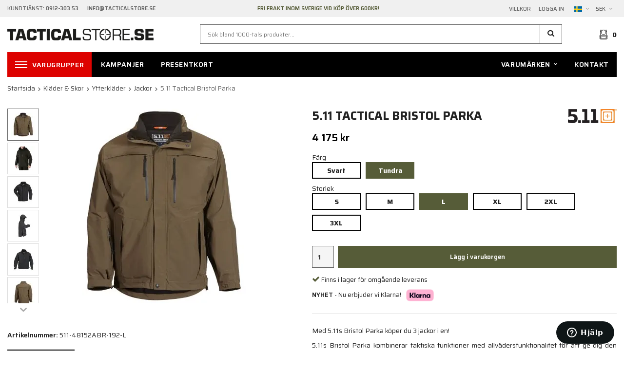

--- FILE ---
content_type: text/html; charset=UTF-8
request_url: https://www.tacticalstore.se/klader-skor/ytterklader/jackor/511-tactical-bristol-parka/
body_size: 49230
content:
<!doctype html><html lang="sv" class=""><head><meta charset="utf-8"><title>5.11 Tactical Bristol Parka - Jackor - Ytterkläder</title><meta name="description" content="Med 5.11s Bristol Parka köper du 3 jackor i en! 5.11s Bristol Parka kombinerar taktiska funktioner med allvädersfunktionalitet för att ge dig den bästa möjliga jackan. Du plockar enkelt ur det inre lagret som är en softshell-jacka. Det"><meta name="keywords" content=""><meta name="robots" content="index, follow"><meta name="viewport" content="width=device-width, initial-scale=1"><!-- WIKINGGRUPPEN 10.4.0 --><link rel="shortcut icon" href="/favicon.png?v2"><style>body{margin:0}*,*:before,*:after{-moz-box-sizing:border-box;-webkit-box-sizing:border-box;box-sizing:border-box}.wgr-icon{visibility:hidden}html{font-family:sans-serif;font-size:14px;line-height:1.45;color:#222;-webkit-font-smoothing:antialiased}body{background-color:#fff}.view-checkout{background-color:#f0f0f0}h1,h2,h3,h4,h5,h6{margin-top:0;margin-bottom:10px;font-weight:700;text-transform:uppercase}h3,h4,h5,h6{font-weight:600}h1{font-size:24px;line-height:1.25}h2{font-size:20px}h3{font-size:17px}h4{font-size:15px}h5{font-size:14px}h6{font-size:10px}p{margin:0 0 10px}b,strong,th{font-weight:600}th,td{text-align:left}img{max-width:100%;height:auto;vertical-align:middle}a{color:#666;text-decoration:none}a:hover{text-decoration:underline}input,textarea{padding:8px 10px;border:1px solid #c2c2c2;border-radius:2px;color:#222;line-height:1.25;background-clip:padding-box}input:focus,textarea:focus{border-color:#b2b2b2;outline:none}select{padding:2px 3px;font-size:11px}input[type="checkbox"],input[type="radio"]{width:auto;height:auto;margin:0;padding:0;border:none;line-height:normal;cursor:pointer}input[type="radio"],input[type="checkbox"]{display:none;display:inline-block\9}input[type="radio"]+label,input[type="checkbox"]+label{cursor:pointer}input[type="radio"]+label:before,input[type="checkbox"]+label:before{display:inline-block;display:none\9;width:12px;height:12px;margin-right:4px;margin-top:3px;border:1px solid #a9a9a9;border-radius:2px;background:#f9f9f9;background:linear-gradient(#f9f9f9,#e9e9e9);vertical-align:top;content:''}input[type="radio"]+label:before{border-radius:50%}input[type="radio"]:checked+label:before{background:#f9f9f9 url(//wgrremote.se/img/mixed/checkbox-radio-2.png) center no-repeat;background-size:6px}input[type="checkbox"]:checked+label:before{background:#f9f9f9 url(//wgrremote.se/img/mixed/checkbox-box-2.png) center no-repeat;background-size:8px}input[type="radio"]:disabled+label:before,input[type="checkbox"]:disabled+label:before{background:#bbb;cursor:default}hr{display:block;height:1px;margin:15px 0;padding:0;border:0;border-top:1px solid #cfcfcf}.grid{margin-left:-20px}.grid:before,.grid:after{content:"";display:table}.grid:after{clear:both}.grid-item{display:inline-block;padding-left:20px;margin-bottom:20px;vertical-align:top}.grid--middle .grid-item{vertical-align:middle}.grid-item-1-1{width:100%}.grid-item-1-2{width:50%}.grid-item-1-3{width:33.33%}.grid-item-2-3{width:66.66%}.grid-item-1-4{width:25%}.grid-item-1-6{width:16.66%}.l-holder{position:relative;max-width:1250px;margin:0 auto}.l-constrained{position:relative;max-width:1250px;margin-left:auto;margin-right:auto}.l-topbar{padding:10px 0;background:#f0f0f0;color:#666;font-size:11px;font-weight:500;text-transform:uppercase}.l-topbar p{margin-bottom:0}.l-topbar__left{float:left;width:35%}.l-topbar__right{float:right;width:33%;text-align:right}.l-topbar__right>ul>li{padding:0 8px;vertical-align:middle}.l-topbar__right>ul{margin-right:-8px}.l-topbar__middle{overflow:hidden;padding:0 30px;color:var(--primary-color);font-weight:600;text-align:center}.l-sticky{position:-webkit-sticky;position:sticky;top:0;left:0;z-index:10}.is-top-sticky{position:fixed;top:0;left:0;right:0;width:100%;z-index:10;margin-left:auto;margin-right:auto}.l-header{position:relative;padding:15px 0;background:#fff}.l-header__logo{float:left;width:320px}.l-header__right{float:right}.l-header__search{overflow:hidden;padding:0 6%}.l-header-bar-mobile{display:none}.l-menubar{position:relative;min-height:46px;margin-bottom:15px;background-color:#000}.view-home .l-menubar{margin-bottom:0}.l-content{clear:both}.l-main{overflow:hidden;margin-bottom:15px}.l-inner{margin-left:25px;margin-right:25px}.view-home .l-inner,.view-category .l-inner,.view-product .l-inner,.view-campaigns .l-inner{margin:0}.l-sidebar,.l-sidebar-primary{width:210px}.l-sidebar-primary{margin-right:25px;float:left}.l-sidebar{margin-left:25px;float:right}.l-product-col-1,.l-product-col-3{width:45%;float:left}.l-product-col-2{float:right;width:50%}.l-product-col-3{clear:left}.l-product--package-1.l-product--package-1--new{border-top:1px solid #ddd;float:none;height:auto;overflow:visible;padding-bottom:10px;padding-top:20px}.l-product--package-1--new .package-title{padding:0;background:none;color:#222}.l-product--package-1--new .l-product-package__col-1{position:relative;display:block}.l-product--package-1--new h5{position:relative;border:1px solid #ddd;padding:8px 35px 8px 15px;cursor:pointer;text-transform:none}.l-product--package-1--new h5 .arrow{position:absolute;top:50%;right:10px;margin-top:-10px;font-size:20px}.l-product--package-1--new .package-section__right{float:right}.l-product--package-1--new .package-section-not-added{font-weight:400}.l-product--package-1--new .package-section-added{display:none}.l-product--package-1--new .grid-gallery--package{display:none}.package-bg{display:none}.package-popup{display:none}.media{margin-bottom:15px}.media,.media-body{overflow:hidden}.media-img{margin-right:15px;float:left}.media-img img{display:block}.table{width:100%;border-collapse:collapse;border-spacing:0}.table td,.table th{padding:0}.default-table{width:100%}.default-table>thead>tr{border-bottom:1px solid #e2e2e2}.default-table>thead th{padding:8px}.default-table>tbody td{padding:8px}.label-wrapper{padding-left:20px}.label-wrapper>label{position:relative}.label-wrapper>label:before{position:absolute;margin-left:-20px}.nav,.nav-block,.nav-float{margin:0;padding-left:0;list-style-type:none}.nav>li,.nav>li>a{display:inline-block}.nav-float>li{float:left}.nav-block>li>a{display:block}.nav-tick li{margin-right:10px}.nav-tick{margin-bottom:10px}.block-list{margin:0;padding-left:0;list-style-type:none}.list-info dd{margin:0 0 15px}.neutral-btn{padding:0;border-style:none;background-color:#fff0;outline:none;-webkit-appearance:none;-moz-appearance:none;appearance:none;-webkit-user-select:none;-moz-user-select:none;-ms-user-select:none;user-select:none}.breadcrumbs{padding-bottom:7px;margin-bottom:25px;font-size:13px}.breadcrumbs>li{color:#666}.breadcrumbs a{color:#444}.breadcrumbs .wgr-icon{margin-left:2px;margin-right:2px;color:#666}.sort-section{margin-bottom:15px}.sort-section>li{margin-right:4px}.highlight-bar{padding:7px 0;border-bottom:1px solid #e1e1e1;font-size:14px;font-weight:600}.startpage-bar{font-size:16px}.input-highlight{border:1px solid #dcdcdc;border-radius:4px;background-color:#fff;background-image:linear-gradient(to top,#fff 90%,#eee)}.input-highlight:focus{border-color:#dcdcdc}.site-logo{display:inline-block;max-width:100%;margin:9px 0}.vat-selector{display:inline-block;margin-right:10px;vertical-align:middle}.vat-selector label{margin-left:4px}.styled-select{position:relative;display:inline-block}.styled-select__title{cursor:pointer;padding:4px 5px}.styled-select__title::after{content:"\e6d3";margin-left:5px;visibility:hidden;vertical-align:middle;color:#999;font-size:13px;visibility:visible;font-family:'wgr-icons';speak:none;font-style:normal;font-weight:400;font-variant:normal;text-transform:none;line-height:1;-webkit-font-smoothing:antialiased;-moz-osx-font-smoothing:grayscale}.styled-select__dropdown{position:absolute;top:100%;left:0;z-index:20;min-width:100%;padding:10px;margin:0;border:1px solid #e7e7e7;background:#fff;font-size:13px;text-align:left;display:none;white-space:nowrap}.styled-select__dropdown--right{right:0;left:auto}.styled-select__dropdown>li{display:block}.site-nav{float:left}.site-nav--right{float:right}.site-nav>li>a,.site-nav>li>span{display:block;padding:0 16px;color:#fff;cursor:pointer;font-size:14px;font-weight:600;line-height:50px;letter-spacing:.04em;text-transform:uppercase;white-space:nowrap}.site-nav>li>a:hover,.site-nav>li>span:hover{text-decoration:none;opacity:.8}.site-nav__home .wgr-icon{position:relative;top:-2px;font-size:16px;vertical-align:middle}.site-nav__categories,.has-advanced-dropdown{background:#dd0200}#js-brands-heading>a{display:block;padding:0 16px;color:#fff;font-size:14px;font-weight:600;letter-spacing:.04em;text-transform:uppercase;white-space:nowrap}#js-brands-heading>a:hover{text-decoration:none;opacity:.8}.menu-icon{position:relative;display:inline-block;width:25px;height:14px;margin-right:10px;vertical-align:middle;cursor:pointer}.menu-icon span{position:absolute;left:0;display:block;height:2px;width:100%;background:#fff;opacity:1;-webkit-transform:rotate(0deg);-moz-transform:rotate(0deg);-o-transform:rotate(0deg);transform:rotate(0deg);-webkit-transition:.25s ease-in-out;-moz-transition:.25s ease-in-out;-o-transition:.25s ease-in-out;transition:.25s ease-in-out}.menu-icon span:nth-child(1){top:0}.menu-icon span:nth-child(2),.menu-icon span:nth-child(3){top:6px}.menu-icon span:nth-child(4){top:12px}.is-mobile-nav-open .menu-icon span:nth-child(1){top:18px;width:0%;left:50%}.is-mobile-nav-open .menu-icon span:nth-child(2){-webkit-transform:rotate(45deg);-moz-transform:rotate(45deg);-o-transform:rotate(45deg);transform:rotate(45deg)}.is-mobile-nav-open .menu-icon span:nth-child(3){-webkit-transform:rotate(-45deg);-moz-transform:rotate(-45deg);-o-transform:rotate(-45deg);transform:rotate(-45deg)}.is-mobile-nav-open .menu-icon span:nth-child(4){top:18px;width:0%;left:50%}.lang-changer select{vertical-align:middle}.lang-changer__lang .styled-select__dropdown{text-align:center}.site-search{border-style:none;border-radius:0;background:#fff;overflow:hidden}.site-search>.input-table__item{position:relative}.site-search__input,.site-search__btn{height:40px;padding-left:15px;vertical-align:top}.site-search__btn{border:1px solid var(--border-color);border-left:none;border-radius:0}.site-search__btn:focus{opacity:.6}.site-search__input{overflow:hidden;padding-right:0;border:1px solid var(--border-color);border-radius:0;background-color:#fff0;outline:none;font-size:12px;text-overflow:ellipsis;white-space:nowrap;-webkit-appearance:none;-moz-appearance:none;appearance:none}.site-search__input::-ms-clear{display:none}.site-search__btn{padding-right:15px;font-size:15px}.module{margin-bottom:15px}.module__heading{margin:0;padding:10px 10px;background-color:#000;font-weight:600;font-size:14px;color:#fff;text-transform:uppercase}.module__heading .wgr-icon{margin-left:5px;font-size:12px}.module__body{padding:10px;border:1px solid #dcdcdc;border-top-style:none;background:#fff}#js-brands-body{height:500px;overflow-y:auto}.listmenu{margin:0;padding-left:10px;list-style-type:none}.listmenu a{position:relative;display:block;color:#222}.listmenu .selected{font-weight:600}.listmenu-0{padding-left:0}.listmenu-0:last-child{margin-bottom:-1px}.listmenu-0>li>a{padding-top:6px;padding-bottom:6px;padding-left:10px;padding-right:17px;border-bottom:solid 1px #dcdcdc;background-color:#fff}.listmenu-1{padding-top:4px;padding-bottom:4px;padding-left:15px;border-bottom:solid 1px #dcdcdc;background:#fff}.listmenu-1>li>a{padding-top:4px;padding-bottom:4px}li .listmenu{display:none}.is-listmenu-opened>.listmenu{display:block}.menu-node{position:absolute;top:0;right:0;bottom:0;margin:auto;width:15px;height:12px;font-size:12px;color:var(--primary-color)}.btn{position:relative;display:inline-block;padding:8px 20px;border:none;border-radius:0;background-color:#000;font-size:13px;font-weight:500;color:#fff;line-height:1.25;cursor:pointer;outline-style:none;-webkit-user-select:none;-moz-user-select:none;-ms-user-select:none;user-select:none;-webkit-tap-highlight-color:#fff0}.btn:hover,.btn:focus{text-decoration:none;opacity:.9}.btn:active{box-shadow:inset 0 3px 5px rgb(0 0 0 / .125)}.btn--large{padding:12px 25px;font-size:15px;font-weight:600;text-transform:uppercase}.btn--primary{background-color:var(--primary-color)}.js-product-page-package{background-color:#000;margin-left:10px}.btn--border{border:1px solid #fff;background:none;color:#fff;font-weight:600}.btn--border:hover{opacity:1;background:#fff;color:#222}.btn--border-black{border:1px solid #000;background:none;color:#000;font-weight:600}.btn--border-black:hover{opacity:1;background:#000;color:#fff}.price{font-weight:600;color:#000}.price-discount{color:#c00}.price-original{font-size:10px;text-decoration:line-through}.price-klarna{font-size:11px}.grid-gallery,.list-gallery,.row-gallery{margin:0;padding-left:0;list-style-type:none}.grid-gallery{margin-left:-2%}.grid-gallery--products{margin-left:calc(-2% - 2px)}.grid-gallery>li{display:inline-block;*display:inline;width:23%;margin-left:2%;margin-bottom:2%;background:#fff;text-align:center;vertical-align:top;cursor:pointer;zoom:1}.view-home .grid-gallery--categories>li{width:31.33%}.view-category--47 .grid-gallery--categories>li{width:18%}.view-checkout .grid-gallery>li{width:18%}.l-autocomplete .grid-gallery>li,.view-search .grid-gallery>li{width:31.33%}.grid-gallery--brands{padding-left:5px}.grid-gallery--brands>li{width:14.66%}.list-gallery>li{margin-bottom:15px}.list-gallery>li:last-child{margin-bottom:0}.row-gallery>li{margin-bottom:15px;border:1px solid #e9e9e9;cursor:pointer}.grid-gallery>.product-item{position:relative;border-left:1px solid #dcdcdc;padding-left:2%}.product-item__img{position:relative;height:0;padding-bottom:100%;text-align:center}.product-item__img img{position:absolute;top:0;bottom:0;left:0;right:0;margin:auto;max-width:100%;max-height:100%}.product-item__banner--combinations{height:20px;margin-bottom:3px;margin-top:2px;overflow:hidden;background:#fff;color:#666;font-size:12px;line-height:20px}.product-item__banner--combinations .wgr-icon{position:relative;top:0;margin-right:2px}.coloricon{display:inline-block;margin-right:20px}.coloricon img{position:relative;top:-2px;margin-right:2px;max-height:13px}.product-item__heading{height:40px;overflow:hidden;margin-bottom:7px;font-size:15px;font-weight:400;line-height:1.3;text-transform:none}.product-item .price{font-size:18px}.product-item__buttons{margin-top:7px}.product-item-row{overflow:hidden;padding:15px}.product-item-row__img{float:left;width:80px;margin-right:15px;text-align:center}.product-item-row__img img{max-height:80px}.product-item-row__footer{float:right;text-align:right;margin-left:15px}.product-item-row__body{overflow:hidden}.product-item-row__price{margin-bottom:10px}.dropdown{display:none}.advanced-dropdown{display:none}.topcart{position:relative;z-index:2;display:inline-block;height:42px;line-height:40px;vertical-align:middle}.topcart__body{display:inline-block;cursor:pointer;vertical-align:middle}.topcart__count{font-size:14px;font-weight:700;vertical-align:middle}.topcart__cart-icon{margin-right:8px;vertical-align:middle}.topcart__btn{padding:0 30px;margin-left:25px;height:42px;line-height:42px;vertical-align:middle}.popcart{display:none}.rss-logo .wgr-icon{font-size:14px;vertical-align:middle}.rss-logo a{color:#333}.rss-logo a:hover{color:#db6b27;text-decoration:none}.spinner-container{position:relative;z-index:9;color:#222}.spinner-container--small{height:25px}.spinner-container--large{height:100px}.spinner-container--pno{position:absolute;top:50%;right:14px}.spinner-container--kco{height:300px;color:#0070ba}.video-wrapper{position:relative;padding-bottom:56.25%;padding-top:25px;height:0;margin-bottom:20px}.video-wrapper iframe{position:absolute;top:0;left:0;width:100%;height:100%}.input-form input,.input-form textarea{width:100%}.input-form__row{margin-bottom:8px}.input-form label{display:inline-block;margin-bottom:2px}.max-width-form{max-width:300px}.max-width-form-x2{max-width:400px}.input-group{position:relative;overflow:hidden;vertical-align:middle}.input-group .input-group__item{position:relative;float:left;width:50%}.input-group .input-group__item:first-child{width:48%;margin-right:2%}.input-group-1-4 .input-group__item{width:70%}.input-group-1-4>.input-group__item:first-child{width:28%}.input-table{display:table}.input-table__item{display:table-cell;white-space:nowrap}.input-table--middle .input-table__item{vertical-align:middle}.flexslider{height:0;overflow:hidden}.flex__item{position:relative;display:none;-webkit-backface-visibility:hidden}.flex__item:first-child{display:block}.flexslider .is-flex-lazyload{visibility:hidden}.is-flex-loading .flex-arrow{visibility:hidden}.is-flex-touch .flex-arrows{display:none}.is-flex-loading .flex-nav{visibility:hidden;opacity:0}.flex-nav{margin-top:15px;margin-bottom:10px;opacity:1;visibility:visible}.flex-nav--paging{position:absolute;bottom:10px;z-index:2;width:100%;text-align:center}.flex-nav--paging li{display:inline-block;margin:0 4px}.flex-nav--paging a{display:block;width:9px;height:9px;background:none;border:2px solid #fff;border-radius:100%;cursor:pointer;text-indent:-9999px;-webkit-tap-highlight-color:#fff0}.flex-nav--paging .flex-active a{background:rgb(255 255 255 / .3);cursor:default}.flex-nav--thumbs{overflow:hidden}.flex-nav--thumbs li{width:9%;float:left}.flex-nav--thumbs img{opacity:.7;cursor:pointer}.flex-nav--thumbs img:hover,.flex-nav--thumbs .flex-active img{opacity:1}.flex-nav--thumbs .flex-active{cursor:default}.flex-caption{position:absolute;top:0;bottom:0;z-index:8;width:100%;overflow:hidden;background:rgb(0 0 0 / .15);color:#fff;text-align:center;pointer-events:none}.flex-caption::before{content:'';display:inline-block;height:100%;width:0;vertical-align:middle}.flex-caption__inner{display:inline-block;vertical-align:middle}.flex-caption h2{margin-bottom:0;font-size:50px;font-weight:700;text-transform:uppercase;line-height:1.2}.flex-caption p{margin:0;font-size:20px}.flex-caption .btn{margin-top:20px;pointer-events:all}.is-hidden{display:none!important}.is-lazyload,.is-lazyloading{visibility:hidden;opacity:0}.is-lazyloaded{visibility:visible;opacity:1;transition:opacity .3s}.clearfix:before,.clearfix:after{content:"";display:table}.clearfix:after{clear:both}.clearfix{*zoom:1}.clear{clear:both}.flush{margin:0!important}.wipe{padding:0!important}.right{float:right!important}.left{float:left!important}.float-none{float:none!important}.text-left{text-align:left!important}.text-center{text-align:center!important}.text-right{text-align:right!important}.align-top{vertical-align:top!important}.align-middle{vertical-align:middle!important}.align-bottom{vertical-align:bottom!important}.go:after{content:"\00A0" "\00BB"!important}.stretched{width:100%!important}.center-block{display:block;margin-left:auto;margin-right:auto}.muted{color:var(--price-color-org)}.brand{color:var(--primary-color)}.checkout-shipping-method--active+.service-point{display:block}.service-point{display:none;margin-top:10px;margin-bottom:10px}.service-point__agents{display:flex;flex-direction:column;align-items:center;margin-top:15px}.service-point__agents .point{padding:10px;margin-top:5px;border:3px solid #aaa;border-radius:4px;width:90%;cursor:pointer}.point__title{font-weight:700}.service-point__agents .point.point--active{border-color:#9dbe1d}@media all and (max-width:400px){.service-point__agents{max-height:200px;overflow-y:scroll}}.l-mobile-header,.l-mobile-nav,.sort-select,.checkout-cart-row-small,.l-autocomplete-mobile-form,.is-mobile-cart-modal{display:none}.l-sticky{max-width:1250px!important}@media all and (max-width:768px){.grid-item-1-4{width:50%}.grid-item-1-6{width:31.33%}}@media all and (max-width:480px){.grid{margin-left:0}.grid-item{padding-left:0}.grid-item-1-2,.grid-item-1-3,.grid-item-2-3,.grid-item-1-4{width:100%}.grid-item-1-6{width:50%}}@media all and (max-width:1280px){.l-holder,.l-constrained,.l-autocomplete{margin-left:15px;margin-right:15px;width:auto}}@media all and (max-width:1024px){.l-topbar__left,.l-topbar__right{width:auto}.l-header__search{padding:0 3%}}@media all and (max-width:960px){.l-header__logo{width:250px}.l-header__search{padding-left:3%;padding-right:2%}.l-sidebar{display:none}.site-nav>li>a{padding-left:12px;padding-right:12px;font-size:13px}}@media all and (max-width:768px){body:not(.view-checkout){background:#fff}.l-inner,.view-home .l-inner,.view-checkout .l-inner{margin-left:0;margin-right:0}.l-topbar,.l-menubar-wrapper,.l-menubar{display:none}.l-menubar,.l-footer{margin-left:0;margin-right:0}.l-sidebar-primary{display:none}.l-main{overflow:visible}.l-content,.view-checkout .l-content{margin-top:15px;margin-left:15px;margin-right:15px}.l-holder{margin:0;background:#fff;box-shadow:none;border-radius:0}.l-mobile-header,.l-autocomplete-mobile-form{height:65px}.l-mobile-header{position:sticky;overflow:hidden;top:28px;left:0;z-index:1000;display:block;width:100%;background:#fff;border-bottom:1px solid #e9e9e9}.l-mobile-header.zoomed{position:absolute}.view-checkout .l-mobile-header{position:relative;top:0}.l-header,.l-mobile-nav{display:none}.l-header-bar-mobile{position:sticky;top:0;z-index:1001;display:flex;align-items:center;justify-content:space-between;padding:4px 11px;background-color:#f0f0f0}.l-header-bar-mobile .header-bar__right{display:flex;align-items:center;justify-content:space-between;gap:5px}.l-header-bar-mobile .header-bar__left p{margin-bottom:0}}@media all and (max-width:480px){.l-mobile-header,.l-autocomplete-mobile-form{height:50px}}@media all and (max-width:1190px){.product-images__left{width:14%}.product-images__right{padding-left:16%}.product-thumbs-arrow{width:14%}}@media all and (max-width:960px){.l-product-col-2__top__left{width:68%}.l-product-col-2__top__right{width:32%}.package-muted-discount .mute{font-size:13px}.recommendation-slot{width:98%}}@media all and (max-width:768px){.l-product-col-2__top__left{margin-bottom:10px;width:100%}.l-product-col-2__top__right{padding-left:0;width:100%;text-align:left}.l-product-col-2__top__right img{max-height:26px}.grid-gallery .js-package-section-product{width:48%}.l-product--package-1{float:none;width:100%;height:auto;overflow-x:hidden}.l-product--package-1 .grid-gallery{margin-left:0%}.product-images__left{position:static;overflow:visible;width:auto}.product-images__right{min-height:0;padding-left:0}.product-images__left .product-thumbs li{display:inline-block;height:46px;margin-bottom:3px;margin-right:4px;padding-bottom:0;width:46px}.product-thumbs-arrow{display:none!important}}@media all and (max-width:600px){.l-product-col-1,.l-product-col-2,.l-product-col-3{width:auto;padding-right:0;float:none}.grid-gallery .js-package-section-product{width:31%}.addtocart-form{margin-left:1%}.recommendation-slot .grid-gallery>li{width:48%}.secondary-description{margin-top:0}}@media all and (max-width:480px){.product-cart-button-wrapper .btn--primary{padding:0 20px}.grid-gallery.grid-gallery--package .product-item--package{flex-wrap:wrap;justify-content:center}.product-stock,.product-social{float:none}.product-social{margin-top:10px}}@media all and (max-width:1280px){.category-item__heading h3{font-size:2.4vw}}@media all and (max-width:960px){.site-logo{margin:11px 0}.vat-selector{margin-right:5px}.topcart__btn{margin-left:10px}}@media all and (max-width:768px){.btn:hover,.btn:focus{opacity:1}.mini-site-logo,.mini-site-logo img{position:absolute;top:0;bottom:0}.mini-site-logo{left:95px;right:95px;margin:auto}.mini-site-logo a{-webkit-tap-highlight-color:#fff0}.mini-site-logo img{left:0;right:0;max-width:155px;max-height:100%;margin:auto;padding-top:5px;padding-bottom:5px}.mini-site-logo img:hover,.mini-site-logo img:active{opacity:.8}.is-mobile-cart-modal{position:fixed;top:auto;bottom:0;left:0;right:0;z-index:100;display:none;padding:20px;background-color:#FFF;box-shadow:0 0 10px rgb(0 0 0 / .2);-webkit-transform:translate3d(0,100%,0);transform:translate3d(0,100%,0);transition-property:visibility,-webkit-transform;transition-property:visibility,transform;transition-duration:0.2s;transition-delay:0.1s}.is-mobile-cart-modal.is-active{will-change:transform;display:block}.is-mobile-cart-modal.is-opend{-webkit-transform:translate3d(0,0,0);transform:translate3d(0,0,0)}.is-mobile-cart-modal .btn{display:block;padding:10px;margin-top:10px;margin-bottom:10px;float:left;width:47%;text-align:center}.is-mobile-cart-modal .icon-check{margin-right:4px;width:20px;height:20px;display:inline-block;background:#7d8552;border-radius:50%;line-height:20px;color:#fff;font-size:12px;text-align:center;vertical-align:middle}.is-mobile-cart-modal .btn:last-child{float:right}.category-item__heading h3{font-size:3.5vw}.product-item,.category-item{-webkit-tap-highlight-color:#fff0}.product-item__img img,.category-item__img img{transition:opacity 0.2s}.product-item__img img:hover,.product-item__img img:active,.category-item__img img:hover,.category-item__img img:active{opacity:.8}}@media all and (max-width:480px){.mini-site-logo img{max-width:135px}.category-item__heading h3{font-size:6vw}}@media all and (max-width:1280px){.grid-gallery--brands>li{width:18%}}@media all and (max-width:1150px){.product-item__banner--combinations{height:40px}.coloricon{display:block;margin-right:0}}@media all and (max-width:960px){.grid-gallery>li,.view-checkout .grid-gallery>li{width:31.33%}.grid-gallery--brands>li{width:23%}}@media all and (max-width:768px){.grid-gallery--categories>li,.view-home .grid-gallery--categories>li{width:48%}.view-home .grid-gallery--categories>li:last-child:nth-child(3){display:none}.grid-gallery--brands>li{width:23%}}@media all and (max-width:480px){.grid-gallery>li{margin-bottom:4%}.grid-gallery>li,.view-checkout .grid-gallery>li,.view-search .grid-gallery>li,.l-autocomplete .grid-gallery>li{width:48%}.grid-gallery--categories>li,.view-home .grid-gallery--categories>li{width:98%}.view-home .grid-gallery--categories>li:last-child:nth-child(3){display:inline-block}.grid-gallery--brands>li{width:31.33%}}@media all and (max-width:480px){.product-carousel,.product-carousel__item{max-height:250px}.product-cart-button-wrapper .btn--primary{display:block;text-align:center;width:100%}}@media all and (max-width:960px){.hide-for-xlarge{display:none!important}}@media all and (max-width:768px){.hide-for-large{display:none!important}}@media all and (max-width:480px){.hide-for-medium{display:none!important}}@media all and (max-width:320px){.hide-for-small{display:none!important}}@media all and (min-width:769px){.hide-on-desktop{display:none}}@media all and (max-width:768px){.hide-on-touch{display:none}}@media all and (max-width:600px){.tab-container .tabs{flex-wrap:wrap}.tab-container .tabs__item:not(:first-child):not(:last-child){border-right:2px solid #000}.tab-container .tabs__item:first-child{border-right:2px solid #000}}.filter-items{border-bottom:solid 1px #dcdcdc;max-height:295px;overflow-y:auto}.view-category--parent-0 .filterlistmenu .hide-first-level{display:none}.filterlistmenu{margin:0;padding:0;list-style-type:none}.filterlistmenu:last-child{margin-bottom:-1px}.filterlistmenu li{padding:5px;border-bottom:solid 1px #dcdcdc;background-color:#fff;background-image:linear-gradient(to bottom,#fff,#f8f8f8)}.filterlistmenu li.filter-item-title{font-weight:700;background-color:#eee;background-image:linear-gradient(to bottom,#eee,#ddd);border-bottom:solid 1px #bbb;cursor:pointer}.product-filter{display:none;overflow:hidden;margin-top:10px;margin-bottom:10px;padding:0;border:1px solid #e2e2e2;border-radius:3px}.product-filter__btn{width:100%;padding:10px;font-weight:700;text-align:left}.product-filter__body{display:none;padding:15px 15px 0}@media all and (max-width:768px){.product-filter{display:block}}</style><link rel="preload" href="/frontend/view_desktop/css/compiled/compiled.css?v=1594" as="style" onload="this.rel='stylesheet'"><noscript><link rel="stylesheet" href="/frontend/view_desktop/css/compiled/compiled.css?v=1594"></noscript><script>/*! loadCSS: load a CSS file asynchronously. [c]2016 @scottjehl, Filament Group, Inc. Licensed MIT */
!function(a){"use strict";var b=function(b,c,d){function j(a){return e.body?a():void setTimeout(function(){j(a)})}function l(){f.addEventListener&&f.removeEventListener("load",l),f.media=d||"all"}var g,e=a.document,f=e.createElement("link");if(c)g=c;else{var h=(e.body||e.getElementsByTagName("head")[0]).childNodes;g=h[h.length-1]}var i=e.styleSheets;f.rel="stylesheet",f.href=b,f.media="only x",j(function(){g.parentNode.insertBefore(f,c?g:g.nextSibling)});var k=function(a){for(var b=f.href,c=i.length;c--;)if(i[c].href===b)return a();setTimeout(function(){k(a)})};return f.addEventListener&&f.addEventListener("load",l),f.onloadcssdefined=k,k(l),f};"undefined"!=typeof exports?exports.loadCSS=b:a.loadCSS=b}("undefined"!=typeof global?global:this);
function onloadCSS(a,b){function d(){!c&&b&&(c=!0,b.call(a))}var c;a.addEventListener&&a.addEventListener("load",d),a.attachEvent&&a.attachEvent("onload",d),"isApplicationInstalled"in navigator&&"onloadcssdefined"in a&&a.onloadcssdefined(d)}!function(a){if(a.loadCSS){var b=loadCSS.relpreload={};if(b.support=function(){try{return a.document.createElement("link").relList.supports("preload")}catch(a){return!1}},b.poly=function(){for(var b=a.document.getElementsByTagName("link"),c=0;c<b.length;c++){var d=b[c];"preload"===d.rel&&"style"===d.getAttribute("as")&&(a.loadCSS(d.href,d),d.rel=null)}},!b.support()){b.poly();var c=a.setInterval(b.poly,300);a.addEventListener&&a.addEventListener("load",function(){a.clearInterval(c)}),a.attachEvent&&a.attachEvent("onload",function(){a.clearInterval(c)})}}}(this);</script><link rel="canonical" href="https://www.tacticalstore.se/klader-skor/ytterklader/jackor/511-tactical-bristol-parka/"><link rel="alternate" hreflang="sv" href="https://www.tacticalstore.se/klader-skor/ytterklader/jackor/511-tactical-bristol-parka/"><link rel="alternate" hreflang="en" href="https://www.tacticalstore.se/en/apparel-footwear/outerwear/jackets/511-tactical-bristol-parka/"><script async src="https://www.googletagmanager.com/gtag/js?id=UA-6415576-3"></script><script>window.dataLayer = window.dataLayer || [];
function gtag(){dataLayer.push(arguments);}
gtag("js", new Date());
gtag("config", "UA-6415576-3", {"currency":"SEK","anonymize_ip":true});gtag("event", "view_item", {"items":{"id":"511-48152ABR-192-L","name":"5.11 Tactical Bristol Parka","brand":"5.11 Tactical","category":"klader-skor\/ytterklader\/jackor","price":4175}}); </script><!-- Start of tacticalstore Zendesk Widget script --><script id="ze-snippet" src="https://static.zdassets.com/ekr/snippet.js?key=fbb3fb44-0715-433b-8709-a1dcda28845d"> </script><!-- End of tacticalstore Zendesk Widget script --><!-- Google Tag Manager --><script>(function(w,d,s,l,i){w[l]=w[l]||[];w[l].push({'gtm.start':
new Date().getTime(),event:'gtm.js'});var f=d.getElementsByTagName(s)[0],
j=d.createElement(s),dl=l!='dataLayer'?'&l='+l:'';j.async=true;j.src=
'https://www.googletagmanager.com/gtm.js?id='+i+dl;f.parentNode.insertBefore(j,f);
})(window,document,'script','dataLayer','GTM-WP3TMVXV');</script><!-- End Google Tag Manager --><style type="text/css">.product-description {
padding-top: 1em;
}
.product-description tbody tr:nth-child(odd) {
background-color: #eee;
}
.product-description table {
width: 100%;
margin: 0.5em 0px 2em 0px;
}
.product-description p {
text-align: justify;
}</style><style> .readMorebtn-small {
border-style: none;
padding: 16px;
background-color: #fff;
letter-spacing: 1px;
color: #000;
font-size: 14px;
font-weight: 700;
text-transform: uppercase;
}</style><style>.js-pagination-nav {
text-align-last: center;
margin: 32px 0px;
}</style><style>.table-container {
max-width: 1220px;
margin: 0 auto;
overflow-x: auto;
}
.styled-table {
width: 100%;
border-collapse: collapse;
text-align: left;
}
.styled-table th, .styled-table td {
padding: 8px 12px;
border-bottom: 1px solid #eee;
white-space: nowrap;
}
.styled-table th {
border-bottom: 2px solid #ddd;
background-color: #f8f8f8;
}
.styled-table tr:last-child td {
border-bottom: none;
}</style> <!-- Facebook Meta Tags --> <meta property="og:url" content="https://www.tacticalstore.se/"> <meta property="og:type" content="website"> <meta property="og:title" content="Tacticalstore | Actionsport, äventyr & utrustning"> <meta property="og:description" content="Sveriges bästa sortiment för actionsport, militär utrustning och aktivt friluftsliv."> <meta property="og:image" content="https://www.tacticalstore.se/userfiles/image/Tacticalstore-Open-Graph.png"> <!-- Twitter Meta Tags --> <meta name="twitter:card" content="summary_large_image"> <meta property="twitter:domain" content="tacticalstore.se"> <meta property="twitter:url" content="https://www.tacticalstore.se/"> <meta name="twitter:title" content="Tacticalstore | Actionsport, äventyr & utrustning"> <meta name="twitter:description" content="Sveriges bästa sortiment för actionsport, militär utrustning och aktivt friluftsliv."> <meta name="twitter:image" content="https://www.tacticalstore.se/userfiles/image/Tacticalstore-Open-Graph.png"><meta property="og:title" content="5.11 Tactical Bristol Parka"/><meta property="og:description" content="Med 5.11s Bristol Parka köper du 3 jackor i en!5.11s Bristol Parka kombinerar taktiska funktioner med allvädersfunktionalitet för att ge dig den bästa möjliga jackan. Du plockar enkelt ur det inre lagret som är en softshell-jacka.Det patenterade Quixip®-systemet gör att det är lätt att snabbt komma åt utrustning i bältet. Jackan är dessutom behandlad för att kunna motstå blodburna patogener.Exklusivt Quixip®-systemPatenterade dokumentfickorElastiska muddar med kardborrestängningKompatibel med Back Up Belt SystemAvtagbara ID-paneler på vänster bröst och ryggÖglor för mikrofon på båda bröstfickornaIntegrerad nyckel-clip i vänster framfickaYtterskalet i 100% nylon med motstånd mot blodburna patogenerInnerjackan är softeshell-jacka i 100% polyesterFörstärkningssömmar på alla utsatta områden9-10 stygn/tum på alla sömmarYKK® Aquaguard™, dragkedjor"/><meta property="og:type" content="product"/><meta property="og:url" content="https://www.tacticalstore.se/klader-skor/ytterklader/jackor/511-tactical-bristol-parka/"/><meta property="og:site_name" content="Tacticalstore (Flashpoint AB)"/><meta property="product:retailer_item_id" content="511-48152ABR-192-L"/><meta property="product:price:amount" content="4175" /><meta property="product:price:currency" content="SEK" /><meta property="product:availability" content="instock" /><meta property="og:image" content="https://www.tacticalstore.se/images/zoom/bristol-parka.jpg"/><meta property="og:image" content="https://www.tacticalstore.se/images/zoom/48152_019_bristolparka_01.jpg"/><meta property="og:image" content="https://www.tacticalstore.se/images/zoom/bristol-parka-80696.jpg"/><meta property="og:image" content="https://www.tacticalstore.se/images/zoom/bristol-parka-5685.jpg"/><meta property="og:image" content="https://www.tacticalstore.se/images/zoom/48152_019_021.jpg"/><meta property="og:image" content="https://www.tacticalstore.se/images/zoom/bristol-parka-34192.jpg"/></head><body class="view-product" itemscope itemtype="http://schema.org/ItemPage"><div id="fb-root"></div><div class="l-header-bar-mobile"><div class="header-bar__left"><p><a href="/contact/">Kontakta oss</a></p></div><div class="header-bar__right"><form class="lang-changer" name="valutaval" action="javascript:void(0)"><div class="styled-select lang-changer__lang"><span class="styled-select__title"><img class="lang-changer__flag" width="16" src="//wgrremote.se/flags/svg/4x3/se.svg" alt="Svenska"></span><ul class="styled-select__dropdown"><li><a title="Svenska" href="https://www.tacticalstore.se/klader-skor/ytterklader/jackor/511-tactical-bristol-parka/"><img class="lang-changer__flag" width="16" src="//wgrremote.se/flags/svg/4x3/se.svg" alt="Svenska"></a></li><li><a title="English" href="https://www.tacticalstore.se/en/apparel-footwear/outerwear/jackets/511-tactical-bristol-parka/"><img class="lang-changer__flag" width="16" src="//wgrremote.se/flags/svg/4x3/gb.svg" alt="English"></a></li></ul></div></form><div class="styled-select lang-changer__curr"><span class="styled-select__title">SEK</span><ul class="styled-select__dropdown"><li><a href="/" class="js-set-currency" data-value="DKK">DKK</a></li><li><a href="/" class="js-set-currency" data-value="EUR">EUR</a></li><li><a href="/" class="js-set-currency" data-value="GBP">GBP</a></li><li><a href="/" class="js-set-currency" data-value="NOK">NOK</a></li><li><a href="/" class="js-set-currency" data-value="SEK">SEK</a></li><li><a href="/" class="js-set-currency" data-value="USD">USD</a></li></ul></div></div></div><div class="l-mobile-header"><button class="neutral-btn mini-menu" id="js-mobile-menu"
aria-label="Meny"><div class="menu-icon"><span></span><span></span><span></span><span></span></div></button><button class="neutral-btn mini-search js-touch-area" id="js-mobile-search"
aria-label="Sök"><i class="wgr-icon icon-search"></i></button><div class="mini-site-logo"><a href="/"><img src="/frontend/view_desktop/design/logos/logo_sv.png.webp" class="mini-site-logo" alt="Tacticalstore (Flashpoint AB)"></a></div><button class="neutral-btn mini-cart js-touch-area" id="js-mobile-cart" onclick="goToURL('/checkout')"><span class="mini-cart-inner" id="js-mobile-cart-inner"><img src="/frontend/view_desktop/design/topcart_cartsymbol.png.webp" alt="Cart"></span></button></div><div class="page"><div class="l-topbar"><div class="l-constrained"><div class="l-topbar__left"><p>Kundtj&auml;nst: <strong>0912-303 53&nbsp; &nbsp; &nbsp; info@tacticalstore.se</strong></p></div><div class="l-topbar__right"><ul class="nav topbar-nav"><li><a href="/info/villkor-information/">Villkor</a></li><li><a class="" href="/customer-login/">Logga in</a></li><li><form class="lang-changer" name="valutaval" action="javascript:void(0)"><div class="styled-select lang-changer__lang"><span class="styled-select__title"><img class="lang-changer__flag" width="16" src="//wgrremote.se/flags/svg/4x3/se.svg" alt="Svenska"></span><ul class="styled-select__dropdown"><li><a title="Svenska" href="https://www.tacticalstore.se/klader-skor/ytterklader/jackor/511-tactical-bristol-parka/"><img class="lang-changer__flag" width="16" src="//wgrremote.se/flags/svg/4x3/se.svg" alt="Svenska"></a></li><li><a title="English" href="https://www.tacticalstore.se/en/apparel-footwear/outerwear/jackets/511-tactical-bristol-parka/"><img class="lang-changer__flag" width="16" src="//wgrremote.se/flags/svg/4x3/gb.svg" alt="English"></a></li></ul></div><div class="styled-select lang-changer__curr"><span class="styled-select__title">SEK</span><ul class="styled-select__dropdown"><li><a href="/" class="js-set-currency" data-value="DKK">DKK</a></li><li><a href="/" class="js-set-currency" data-value="EUR">EUR</a></li><li><a href="/" class="js-set-currency" data-value="GBP">GBP</a></li><li><a href="/" class="js-set-currency" data-value="NOK">NOK</a></li><li><a href="/" class="js-set-currency" data-value="SEK">SEK</a></li><li><a href="/" class="js-set-currency" data-value="USD">USD</a></li></ul></div></form></li></ul><!--End .site-nav --></div><div class="l-topbar__middle"><p>Fri frakt inom Sverige vid k&ouml;p &ouml;ver 600kr!</p></div></div></div><div class="l-holder clearfix"><div class="l-sticky"><div class="l-header clearfix"><div class="l-header__logo"><a class="site-logo" href="/"><img src="/frontend/view_desktop/design/logos/logo_sv.png.webp" alt="Tacticalstore (Flashpoint AB)"></a></div><div class="l-header__right"><div class="topcart" id="js-topcart"><img src="/frontend/view_desktop/design/varukorg.svg" class="topcart__cart-icon" width="20" height="26" alt="Cart"><span class="topcart__count">0</span><div class="topcart__body" id="js-topcart-body"></div></div><div class="popcart" id="js-popcart"></div></div><div class="l-header__search"><!-- Search Box --><form method="get" action="/search/" class="site-search input-highlight input-table input-table--middle" itemprop="potentialAction"
itemscope itemtype="http://schema.org/SearchAction"
role="search"><meta itemprop="target" content="https://www.tacticalstore.se/search/?q={q}"/><input type="hidden" name="lang" value="sv"><div class="input-table__item stretched"><input type="search" autocomplete="off" value=""
name="q" class="js-autocomplete-input stretched site-search__input"
placeholder="Sök bland 1000-tals produkter&hellip;" required itemprop="query-input"
aria-label="Sök bland 1000-tals produkter"><div class="is-autocomplete-preloader preloader preloader--small preloader--middle"><div class="preloader__icn"><div class="preloader__cut"><div class="preloader__donut"></div></div></div></div></div><div class="input-table__item search--btn"> <button type="submit" role="button"
class="neutral-btn site-search__btn"
aria-label="Sök"><i class="wgr-icon icon-search"></i></button></div></form></div></div><!-- End .l-header --><div class="l-menubar clearfix"><ul class="nav site-nav"><li class="has-advanced-dropdown js-has-advanced-dropdown"><span class="has-advanced-menu-span js-has-advanced-menu-span"><div class="menu-icon"><span></span><span></span><span></span><span></span></div><span class="align-middle">Varugrupper</span></span><div class="advanced-dropdown js-advanced-dropdown"><div class="advanced-section-outer advanced-section-outer--1"><ul class="advanced-section advanced-section--1 js-advanced-section" data-section="1"><li class="js-advanced-li has-sub-section has-sub-section--1 js-has-sub-section" data-hassection="2"><a href="/vinterrea/">VINTERREA<i class="wgr-icon icon-arrow-right5"></i></a><div class="advanced-section-outer advanced-section-outer--2"><ul class="advanced-section advanced-section--2 js-advanced-section" data-section="2"><li class="js-advanced-li " data-hassection="3"><a href="/vinterrea/vinterrea-airsoft/">Vinterrea Airsoft</a></li><li class="js-advanced-li " data-hassection="3"><a href="/vinterrea/vinterrea-paintball/">Vinterrea Paintball</a></li><li class="js-advanced-li " data-hassection="3"><a href="/vinterrea/vinterrea-luftvapen/">Vinterrea Luftvapen</a></li><li class="js-advanced-li " data-hassection="3"><a href="/vinterrea/vinterrea-knivar-verktyg/">Vinterrea Knivar & Verktyg</a></li><li class="js-advanced-li " data-hassection="3"><a href="/vinterrea/vinterrea-vaskor-ryggsackar/">Vinterrea Väskor & Ryggsäckar</a></li><li class="js-advanced-li " data-hassection="3"><a href="/vinterrea/vinterrea-utrustning/">Vinterrea Utrustning</a></li><li class="js-advanced-li " data-hassection="3"><a href="/vinterrea/vinterrea-ovrigt/">Vinterrea Övrigt</a></li><li class="js-advanced-li " data-hassection="3"><a href="/vinterrea/vinterrea-klader/">Vinterrea Kläder</a></li><li class="js-advanced-li " data-hassection="3"><a href="/vinterrea/vinterrea-ordningsvakt-vaktare/">Vinterrea Ordningsvakt & Väktare</a></li><li class="js-advanced-li " data-hassection="3"><a href="/vinterrea/vinterrea-klockor/">Vinterrea Klockor</a></li><li class="js-advanced-li " data-hassection="3"><a href="/vinterrea/vinterrea-patchar/">Vinterrea Patchar</a></li><li class="js-advanced-li " data-hassection="3"><a href="/vinterrea/vinterrea-fiske/">Vinterrea Fiske</a></li></ul></div></li><li class="js-advanced-li has-sub-section has-sub-section--1 js-has-sub-section" data-hassection="2"><a href="/fyndbunkern/">Fyndbunkern<i class="wgr-icon icon-arrow-right5"></i></a><div class="advanced-section-outer advanced-section-outer--2"><ul class="advanced-section advanced-section--2 js-advanced-section" data-section="2"><li class="js-advanced-li " data-hassection="3"><a href="/fyndbunkern/fynda-holster/">Fynda hölster</a></li><li class="js-advanced-li " data-hassection="3"><a href="/fyndbunkern/fynda-taktiska-barsystem/">Fynda taktiska bärsystem</a></li><li class="js-advanced-li " data-hassection="3"><a href="/fyndbunkern/fynda-fickor-fodral/">Fynda fickor & fodral</a></li><li class="js-advanced-li " data-hassection="3"><a href="/fyndbunkern/fynda-klader/">Fynda kläder</a></li><li class="js-advanced-li " data-hassection="3"><a href="/fyndbunkern/fynda-skor-kangor/">Fynda skor & kängor</a></li><li class="js-advanced-li " data-hassection="3"><a href="/fyndbunkern/fynda-airsoft/">Fynda airsoft</a></li><li class="js-advanced-li " data-hassection="3"><a href="/fyndbunkern/fynda-paintball/">Fynda paintball</a></li><li class="js-advanced-li " data-hassection="3"><a href="/fyndbunkern/fynda-luftvapen/">Fynda luftvapen</a></li><li class="js-advanced-li " data-hassection="3"><a href="/fyndbunkern/fynda-knivar-verktyg/">Fynda knivar & verktyg</a></li><li class="js-advanced-li " data-hassection="3"><a href="/fyndbunkern/fynda-vaskor-ryggsackar/">Fynda väskor & ryggsäckar</a></li><li class="js-advanced-li " data-hassection="3"><a href="/fyndbunkern/fynda-lampor/">Fynda lampor</a></li><li class="js-advanced-li " data-hassection="3"><a href="/fyndbunkern/fynda-kikare-sikten/">Fynda kikare & sikten</a></li><li class="js-advanced-li " data-hassection="3"><a href="/fyndbunkern/fynda-diverse/">Fynda diverse</a></li></ul></div></li><li class="js-advanced-li has-sub-section has-sub-section--1 js-has-sub-section" data-hassection="2"><a href="/airsoft/">Airsoft<i class="wgr-icon icon-arrow-right5"></i></a><div class="advanced-section-outer advanced-section-outer--2"><ul class="advanced-section advanced-section--2 js-advanced-section" data-section="2"><li class="js-advanced-li has-sub-section has-sub-section--2 js-has-sub-section" data-hassection="3"><a href="/airsoft/airsoftgevar/">Airsoftgevär<i class="wgr-icon icon-arrow-right5"></i></a><div class="advanced-section-outer advanced-section-outer--3"><ul class="advanced-section advanced-section--3 js-advanced-section" data-section="3"><li class="js-advanced-li " data-hassection="4"><a href="/airsoft/airsoftgevar/eldrivna-airsoftgevar-aeg/">Eldrivna airsoftgevär - AEG</a></li><li class="js-advanced-li " data-hassection="4"><a href="/airsoft/airsoftgevar/gasdrivna-gevar-gbbr/">Gasdrivna gevär - GBBR</a></li><li class="js-advanced-li " data-hassection="4"><a href="/airsoft/airsoftgevar/luftdrivna-gevar-hpa/">Luftdrivna gevär - HPA</a></li><li class="js-advanced-li " data-hassection="4"><a href="/airsoft/airsoftgevar/snipergevar/">Snipergevär</a></li><li class="js-advanced-li " data-hassection="4"><a href="/airsoft/airsoftgevar/hagelgevar-shotguns/">Hagelgevär/Shotguns</a></li><li class="js-advanced-li " data-hassection="4"><a href="/airsoft/airsoftgevar/airsoftgevar-fjader/">Airsoftgevär Fjäder</a></li></ul></div></li><li class="js-advanced-li has-sub-section has-sub-section--2 js-has-sub-section" data-hassection="3"><a href="/airsoft/pistoler-for-airsoft/">Pistoler för airsoft<i class="wgr-icon icon-arrow-right5"></i></a><div class="advanced-section-outer advanced-section-outer--3"><ul class="advanced-section advanced-section--3 js-advanced-section" data-section="3"><li class="js-advanced-li " data-hassection="4"><a href="/airsoft/pistoler-for-airsoft/gbb-gnb-gasdrivna-pistoler/">GBB & GNB - Gasdrivna pistoler</a></li><li class="js-advanced-li " data-hassection="4"><a href="/airsoft/pistoler-for-airsoft/kolsyredrivna-pistoler-co2/">Kolsyredrivna pistoler - CO2</a></li><li class="js-advanced-li " data-hassection="4"><a href="/airsoft/pistoler-for-airsoft/eldrivna-pistoler/">Eldrivna pistoler</a></li><li class="js-advanced-li " data-hassection="4"><a href="/airsoft/pistoler-for-airsoft/fjaderpistoler/">Fjäderpistoler</a></li><li class="js-advanced-li " data-hassection="4"><a href="/airsoft/pistoler-for-airsoft/holster-till-airsoft/">Hölster till airsoft</a></li></ul></div></li><li class="js-advanced-li has-sub-section has-sub-section--2 js-has-sub-section" data-hassection="3"><a href="/airsoft/skyddsutrustning-for-airsoft/">Skyddsutrustning för airsoft<i class="wgr-icon icon-arrow-right5"></i></a><div class="advanced-section-outer advanced-section-outer--3"><ul class="advanced-section advanced-section--3 js-advanced-section" data-section="3"><li class="js-advanced-li " data-hassection="4"><a href="/airsoft/skyddsutrustning-for-airsoft/ansiktsmask/">Ansiktsmask</a></li><li class="js-advanced-li " data-hassection="4"><a href="/airsoft/skyddsutrustning-for-airsoft/skyddsglasogon/">Skyddsglasögon</a></li><li class="js-advanced-li " data-hassection="4"><a href="/airsoft/skyddsutrustning-for-airsoft/handskar-for-airsoft/">Handskar för airsoft</a></li><li class="js-advanced-li " data-hassection="4"><a href="/airsoft/skyddsutrustning-for-airsoft/kna-och-armbagsskydd/">Knä- och armbågsskydd</a></li><li class="js-advanced-li " data-hassection="4"><a href="/airsoft/skyddsutrustning-for-airsoft/skydd-for-kroppen/">Skydd för kroppen</a></li><li class="js-advanced-li " data-hassection="4"><a href="/airsoft/skyddsutrustning-for-airsoft/hjalmar/">Hjälmar</a></li><li class="js-advanced-li " data-hassection="4"><a href="/airsoft/skyddsutrustning-for-airsoft/hjalmskydd/">Hjälmskydd</a></li><li class="js-advanced-li " data-hassection="4"><a href="/airsoft/skyddsutrustning-for-airsoft/tillbehor/">Tillbehör</a></li><li class="js-advanced-li " data-hassection="4"><a href="/airsoft/skyddsutrustning-for-airsoft/skyddsmasker/">Skyddsmasker</a></li></ul></div></li><li class="js-advanced-li has-sub-section has-sub-section--2 js-has-sub-section" data-hassection="3"><a href="/airsoft/startpaket/">Startpaket<i class="wgr-icon icon-arrow-right5"></i></a><div class="advanced-section-outer advanced-section-outer--3"><ul class="advanced-section advanced-section--3 js-advanced-section" data-section="3"><li class="js-advanced-li " data-hassection="4"><a href="/airsoft/startpaket/startpaket-gevar/">Startpaket gevär</a></li><li class="js-advanced-li " data-hassection="4"><a href="/airsoft/startpaket/startpaket-pistol/">Startpaket pistol</a></li></ul></div></li><li class="js-advanced-li has-sub-section has-sub-section--2 js-has-sub-section" data-hassection="3"><a href="/airsoft/batterier-laddare-for-airsoft/">Batterier & Laddare för Airsoft<i class="wgr-icon icon-arrow-right5"></i></a><div class="advanced-section-outer advanced-section-outer--3"><ul class="advanced-section advanced-section--3 js-advanced-section" data-section="3"><li class="js-advanced-li " data-hassection="4"><a href="/airsoft/batterier-laddare-for-airsoft/batterier-airsoft/">Batterier Airsoft</a></li><li class="js-advanced-li " data-hassection="4"><a href="/airsoft/batterier-laddare-for-airsoft/laddare-airsoft/">Laddare Airsoft</a></li><li class="js-advanced-li " data-hassection="4"><a href="/airsoft/batterier-laddare-for-airsoft/tillbehor/">Tillbehör</a></li></ul></div></li><li class="js-advanced-li " data-hassection="3"><a href="/airsoft/ammunition-till-airsoft/">Ammunition till airsoft</a></li><li class="js-advanced-li has-sub-section has-sub-section--2 js-has-sub-section" data-hassection="3"><a href="/airsoft/magasin-till-airsoftvapen/">Magasin till airsoftvapen<i class="wgr-icon icon-arrow-right5"></i></a><div class="advanced-section-outer advanced-section-outer--3"><ul class="advanced-section advanced-section--3 js-advanced-section" data-section="3"><li class="js-advanced-li " data-hassection="4"><a href="/airsoft/magasin-till-airsoftvapen/magasin-till-aeg/">Magasin till AEG</a></li><li class="js-advanced-li " data-hassection="4"><a href="/airsoft/magasin-till-airsoftvapen/magasin-till-gbbr-co2/">Magasin till GBBR & CO2</a></li><li class="js-advanced-li " data-hassection="4"><a href="/airsoft/magasin-till-airsoftvapen/magasin-till-pistol/">Magasin till pistol</a></li><li class="js-advanced-li " data-hassection="4"><a href="/airsoft/magasin-till-airsoftvapen/magasin-till-sniper/">Magasin till sniper</a></li><li class="js-advanced-li " data-hassection="4"><a href="/airsoft/magasin-till-airsoftvapen/snabbladdare/">Snabbladdare</a></li><li class="js-advanced-li " data-hassection="4"><a href="/airsoft/magasin-till-airsoftvapen/magasintillbehor/">Magasintillbehör</a></li><li class="js-advanced-li " data-hassection="4"><a href="/airsoft/magasin-till-airsoftvapen/patroner-hylsor/">Patroner & hylsor</a></li><li class="js-advanced-li " data-hassection="4"><a href="/airsoft/magasin-till-airsoftvapen/magasin-till-fjaderdrivna-gevar/">Magasin till fjäderdrivna gevär</a></li></ul></div></li><li class="js-advanced-li has-sub-section has-sub-section--2 js-has-sub-section" data-hassection="3"><a href="/airsoft/gas-luft-kolsyra/">Gas, luft & kolsyra<i class="wgr-icon icon-arrow-right5"></i></a><div class="advanced-section-outer advanced-section-outer--3"><ul class="advanced-section advanced-section--3 js-advanced-section" data-section="3"><li class="js-advanced-li " data-hassection="4"><a href="/airsoft/gas-luft-kolsyra/kolsyra/">Kolsyra</a></li><li class="js-advanced-li " data-hassection="4"><a href="/airsoft/gas-luft-kolsyra/tillbehor/">Tillbehör</a></li><li class="js-advanced-li " data-hassection="4"><a href="/airsoft/gas-luft-kolsyra/gasflaskor/">Gasflaskor</a></li><li class="js-advanced-li " data-hassection="4"><a href="/airsoft/gas-luft-kolsyra/hpa-luft/">HPA/Luft</a></li></ul></div></li><li class="js-advanced-li has-sub-section has-sub-section--2 js-has-sub-section" data-hassection="3"><a href="/airsoft/granatkastare/">Granatkastare<i class="wgr-icon icon-arrow-right5"></i></a><div class="advanced-section-outer advanced-section-outer--3"><ul class="advanced-section advanced-section--3 js-advanced-section" data-section="3"><li class="js-advanced-li " data-hassection="4"><a href="/airsoft/granatkastare/granater-tillbehor/">Granater & tillbehör</a></li></ul></div></li><li class="js-advanced-li " data-hassection="3"><a href="/airsoft/granater/">Granater</a></li><li class="js-advanced-li " data-hassection="3"><a href="/airsoft/kikarsikten-punktsikten/">Kikarsikten & punktsikten</a></li><li class="js-advanced-li " data-hassection="3"><a href="/airsoft/klader-for-airsoft/">Kläder för airsoft</a></li><li class="js-advanced-li has-sub-section has-sub-section--2 js-has-sub-section" data-hassection="3"><a href="/airsoft/taktiska-barsystem-fickor/">Taktiska bärsystem & fickor<i class="wgr-icon icon-arrow-right5"></i></a><div class="advanced-section-outer advanced-section-outer--3"><ul class="advanced-section advanced-section--3 js-advanced-section" data-section="3"><li class="js-advanced-li " data-hassection="4"><a href="/airsoft/taktiska-barsystem-fickor/vastar-plattbarare-chest-rigs/">Västar, plattbärare & chest rigs</a></li><li class="js-advanced-li " data-hassection="4"><a href="/airsoft/taktiska-barsystem-fickor/fickor-for-magasin-utrustning/">Fickor för magasin & utrustning</a></li></ul></div></li><li class="js-advanced-li has-sub-section has-sub-section--2 js-has-sub-section" data-hassection="3"><a href="/airsoft/airsoft-vapenmodifiering/">Airsoft vapenmodifiering<i class="wgr-icon icon-arrow-right5"></i></a><div class="advanced-section-outer advanced-section-outer--3"><ul class="advanced-section advanced-section--3 js-advanced-section" data-section="3"><li class="js-advanced-li " data-hassection="4"><a href="/airsoft/airsoft-vapenmodifiering/gunskins/">Gunskins</a></li><li class="js-advanced-li " data-hassection="4"><a href="/airsoft/airsoft-vapenmodifiering/grepp/">Grepp</a></li><li class="js-advanced-li " data-hassection="4"><a href="/airsoft/airsoft-vapenmodifiering/ovriga-vapenmodifikationer/">Övriga vapenmodifikationer</a></li><li class="js-advanced-li " data-hassection="4"><a href="/airsoft/airsoft-vapenmodifiering/ljuddampare/">Ljuddämpare</a></li><li class="js-advanced-li " data-hassection="4"><a href="/airsoft/airsoft-vapenmodifiering/flamdampare/">Flamdämpare</a></li><li class="js-advanced-li " data-hassection="4"><a href="/airsoft/airsoft-vapenmodifiering/ljuddampar-adaptrar/">Ljuddämpar Adaptrar</a></li><li class="js-advanced-li " data-hassection="4"><a href="/airsoft/airsoft-vapenmodifiering/handguards/">Handguards</a></li><li class="js-advanced-li " data-hassection="4"><a href="/airsoft/airsoft-vapenmodifiering/vapenkolvar/">Vapenkolvar</a></li><li class="js-advanced-li " data-hassection="4"><a href="/airsoft/airsoft-vapenmodifiering/ralsar/">Rälsar</a></li><li class="js-advanced-li " data-hassection="4"><a href="/airsoft/airsoft-vapenmodifiering/benstod/">Benstöd</a></li><li class="js-advanced-li " data-hassection="4"><a href="/airsoft/airsoft-vapenmodifiering/tracers/">Tracers</a></li></ul></div></li><li class="js-advanced-li has-sub-section has-sub-section--2 js-has-sub-section" data-hassection="3"><a href="/airsoft/uppgraderingar-reservdelar/">Uppgraderingar & reservdelar<i class="wgr-icon icon-arrow-right5"></i></a><div class="advanced-section-outer advanced-section-outer--3"><ul class="advanced-section advanced-section--3 js-advanced-section" data-section="3"><li class="js-advanced-li " data-hassection="4"><a href="/airsoft/uppgraderingar-reservdelar/hpa-konvertering/">HPA-konvertering</a></li><li class="js-advanced-li " data-hassection="4"><a href="/airsoft/uppgraderingar-reservdelar/selector-tappet-plates/">Selector & tappet plates</a></li><li class="js-advanced-li " data-hassection="4"><a href="/airsoft/uppgraderingar-reservdelar/motorer/">Motorer</a></li><li class="js-advanced-li " data-hassection="4"><a href="/airsoft/uppgraderingar-reservdelar/gear-sets/">Gear sets</a></li><li class="js-advanced-li " data-hassection="4"><a href="/airsoft/uppgraderingar-reservdelar/mosfets-elartiklar/">Mosfets & elartiklar</a></li><li class="js-advanced-li " data-hassection="4"><a href="/airsoft/uppgraderingar-reservdelar/ovriga-delar/">Övriga Delar</a></li><li class="js-advanced-li " data-hassection="4"><a href="/airsoft/uppgraderingar-reservdelar/fjadrar-spring-guides/">Fjädrar & spring guides</a></li><li class="js-advanced-li " data-hassection="4"><a href="/airsoft/uppgraderingar-reservdelar/precisionspipor/">Precisionspipor</a></li><li class="js-advanced-li " data-hassection="4"><a href="/airsoft/uppgraderingar-reservdelar/bushings-bearings-shims/">Bushings, bearings & shims</a></li><li class="js-advanced-li " data-hassection="4"><a href="/airsoft/uppgraderingar-reservdelar/delar-uppgraderingar/">Delar & uppgraderingar</a></li><li class="js-advanced-li " data-hassection="4"><a href="/airsoft/uppgraderingar-reservdelar/cylindrar-nozzlar/">Cylindrar & nozzlar</a></li><li class="js-advanced-li " data-hassection="4"><a href="/airsoft/uppgraderingar-reservdelar/reservdelar-till-gbb-gbbr/">Reservdelar till GBB & GBBR</a></li><li class="js-advanced-li " data-hassection="4"><a href="/airsoft/uppgraderingar-reservdelar/reservdelar-till-snipergevar/">Reservdelar till snipergevär</a></li><li class="js-advanced-li " data-hassection="4"><a href="/airsoft/uppgraderingar-reservdelar/hop-up/">Hop-up</a></li><li class="js-advanced-li " data-hassection="4"><a href="/airsoft/uppgraderingar-reservdelar/pistonger-pistonghuvuden/">Pistonger & pistonghuvuden</a></li><li class="js-advanced-li " data-hassection="4"><a href="/airsoft/uppgraderingar-reservdelar/airsoft-vapenvard/">Airsoft vapenvård</a></li></ul></div></li><li class="js-advanced-li has-sub-section has-sub-section--2 js-has-sub-section" data-hassection="3"><a href="/airsoft/speltillbehor-ovrigt/">Speltillbehör & Övrigt<i class="wgr-icon icon-arrow-right5"></i></a><div class="advanced-section-outer advanced-section-outer--3"><ul class="advanced-section advanced-section--3 js-advanced-section" data-section="3"><li class="js-advanced-li " data-hassection="4"><a href="/airsoft/speltillbehor-ovrigt/kronografer/">Kronografer</a></li><li class="js-advanced-li " data-hassection="4"><a href="/airsoft/speltillbehor-ovrigt/airsoft-maltavlor/">Airsoft måltavlor</a></li><li class="js-advanced-li " data-hassection="4"><a href="/airsoft/speltillbehor-ovrigt/flaggor/">Flaggor</a></li><li class="js-advanced-li " data-hassection="4"><a href="/airsoft/speltillbehor-ovrigt/ovrigt-airsoft/">Övrigt airsoft</a></li></ul></div></li></ul></div><div class="advanced-section-outer advanced-section-outer--4"><img src="/images/category-big/dropdown_airsoft2.jpg.webp" loading="lazy"></div></li><li class="js-advanced-li has-sub-section has-sub-section--1 js-has-sub-section" data-hassection="2"><a href="/paintball/">Paintball<i class="wgr-icon icon-arrow-right5"></i></a><div class="advanced-section-outer advanced-section-outer--2"><ul class="advanced-section advanced-section--2 js-advanced-section" data-section="2"><li class="js-advanced-li has-sub-section has-sub-section--2 js-has-sub-section" data-hassection="3"><a href="/paintball/markorer/">Markörer<i class="wgr-icon icon-arrow-right5"></i></a><div class="advanced-section-outer advanced-section-outer--3"><ul class="advanced-section advanced-section--3 js-advanced-section" data-section="3"><li class="js-advanced-li " data-hassection="4"><a href="/paintball/markorer/mekaniska/">Mekaniska</a></li><li class="js-advanced-li " data-hassection="4"><a href="/paintball/markorer/elektroniska/">Elektroniska</a></li><li class="js-advanced-li " data-hassection="4"><a href="/paintball/markorer/magfed/">Magfed</a></li><li class="js-advanced-li " data-hassection="4"><a href="/paintball/markorer/paintballpistoler/">Paintballpistoler</a></li><li class="js-advanced-li " data-hassection="4"><a href="/paintball/markorer/fjaderdrivna/">Fjäderdrivna</a></li></ul></div></li><li class="js-advanced-li " data-hassection="3"><a href="/paintball/startpaket/">Startpaket</a></li><li class="js-advanced-li has-sub-section has-sub-section--2 js-has-sub-section" data-hassection="3"><a href="/paintball/paintballmasker/">Paintballmasker<i class="wgr-icon icon-arrow-right5"></i></a><div class="advanced-section-outer advanced-section-outer--3"><ul class="advanced-section advanced-section--3 js-advanced-section" data-section="3"><li class="js-advanced-li " data-hassection="4"><a href="/paintball/paintballmasker/masker/">Masker</a></li><li class="js-advanced-li " data-hassection="4"><a href="/paintball/paintballmasker/linser/">Linser</a></li><li class="js-advanced-li " data-hassection="4"><a href="/paintball/paintballmasker/rengoring-immspray/">Rengöring & Immspray</a></li><li class="js-advanced-li " data-hassection="4"><a href="/paintball/paintballmasker/masktillbehor/">Masktillbehör</a></li></ul></div></li><li class="js-advanced-li has-sub-section has-sub-section--2 js-has-sub-section" data-hassection="3"><a href="/paintball/magasin-poddar/">Magasin & Poddar<i class="wgr-icon icon-arrow-right5"></i></a><div class="advanced-section-outer advanced-section-outer--3"><ul class="advanced-section advanced-section--3 js-advanced-section" data-section="3"><li class="js-advanced-li " data-hassection="4"><a href="/paintball/magasin-poddar/poddar/">Poddar</a></li><li class="js-advanced-li " data-hassection="4"><a href="/paintball/magasin-poddar/magasintillbehor/">Magasintillbehör</a></li><li class="js-advanced-li " data-hassection="4"><a href="/paintball/magasin-poddar/standardmagasin/">Standardmagasin</a></li><li class="js-advanced-li " data-hassection="4"><a href="/paintball/magasin-poddar/elmagasin/">Elmagasin</a></li><li class="js-advanced-li " data-hassection="4"><a href="/paintball/magasin-poddar/magfed/">Magfed</a></li><li class="js-advanced-li " data-hassection="4"><a href="/paintball/magasin-poddar/pistolmagasin/">Pistolmagasin</a></li></ul></div></li><li class="js-advanced-li has-sub-section has-sub-section--2 js-has-sub-section" data-hassection="3"><a href="/paintball/hpa-co2/">HPA & CO2<i class="wgr-icon icon-arrow-right5"></i></a><div class="advanced-section-outer advanced-section-outer--3"><ul class="advanced-section advanced-section--3 js-advanced-section" data-section="3"><li class="js-advanced-li " data-hassection="4"><a href="/paintball/hpa-co2/luftsystem/">Luftsystem</a></li><li class="js-advanced-li " data-hassection="4"><a href="/paintball/hpa-co2/tankcovers/">Tankcovers</a></li><li class="js-advanced-li " data-hassection="4"><a href="/paintball/hpa-co2/regulatorer/">Regulatorer</a></li><li class="js-advanced-li " data-hassection="4"><a href="/paintball/hpa-co2/kolsyretuber/">Kolsyretuber</a></li><li class="js-advanced-li " data-hassection="4"><a href="/paintball/hpa-co2/fyllstationer/">Fyllstationer</a></li><li class="js-advanced-li " data-hassection="4"><a href="/paintball/hpa-co2/remoteslangar/">Remoteslangar</a></li><li class="js-advanced-li " data-hassection="4"><a href="/paintball/hpa-co2/tillbehor-luft-kolsyra/">Tillbehör luft & kolsyra</a></li></ul></div></li><li class="js-advanced-li has-sub-section has-sub-section--2 js-has-sub-section" data-hassection="3"><a href="/paintball/paintballs/">Paintballs<i class="wgr-icon icon-arrow-right5"></i></a><div class="advanced-section-outer advanced-section-outer--3"><ul class="advanced-section advanced-section--3 js-advanced-section" data-section="3"><li class="js-advanced-li " data-hassection="4"><a href="/paintball/paintballs/paintballkulor-kaliber-68/">Paintballkulor kaliber .68</a></li><li class="js-advanced-li " data-hassection="4"><a href="/paintball/paintballs/gummikulor-reballs/">Gummikulor & Reballs</a></li><li class="js-advanced-li " data-hassection="4"><a href="/paintball/paintballs/paintballs-ovrigt/">Paintballs Övrigt</a></li><li class="js-advanced-li " data-hassection="4"><a href="/paintball/paintballs/paintballkulor-kaliber-50/">Paintballkulor kaliber .50</a></li><li class="js-advanced-li " data-hassection="4"><a href="/paintball/paintballs/paintballkulor-kaliber-43/">Paintballkulor kaliber .43</a></li></ul></div></li><li class="js-advanced-li " data-hassection="3"><a href="/paintball/paintballgranater/">Paintballgranater</a></li><li class="js-advanced-li has-sub-section has-sub-section--2 js-has-sub-section" data-hassection="3"><a href="/paintball/klader/">Kläder<i class="wgr-icon icon-arrow-right5"></i></a><div class="advanced-section-outer advanced-section-outer--3"><ul class="advanced-section advanced-section--3 js-advanced-section" data-section="3"><li class="js-advanced-li " data-hassection="4"><a href="/paintball/klader/spelarbyxor/">Spelarbyxor</a></li><li class="js-advanced-li " data-hassection="4"><a href="/paintball/klader/spelartrojor/">Spelartröjor</a></li><li class="js-advanced-li " data-hassection="4"><a href="/paintball/klader/skydd/">Skydd</a></li><li class="js-advanced-li " data-hassection="4"><a href="/paintball/klader/casual/">Casual</a></li><li class="js-advanced-li " data-hassection="4"><a href="/paintball/klader/headwear/">Headwear</a></li><li class="js-advanced-li " data-hassection="4"><a href="/paintball/klader/handskar/">Handskar</a></li></ul></div></li><li class="js-advanced-li has-sub-section has-sub-section--2 js-has-sub-section" data-hassection="3"><a href="/paintball/vastar-podbalten/">Västar & Podbälten<i class="wgr-icon icon-arrow-right5"></i></a><div class="advanced-section-outer advanced-section-outer--3"><ul class="advanced-section advanced-section--3 js-advanced-section" data-section="3"><li class="js-advanced-li " data-hassection="4"><a href="/paintball/vastar-podbalten/podbalten/">Podbälten</a></li><li class="js-advanced-li " data-hassection="4"><a href="/paintball/vastar-podbalten/fickor-paintball/">Fickor Paintball</a></li><li class="js-advanced-li " data-hassection="4"><a href="/paintball/vastar-podbalten/holster-paintball/">Hölster Paintball</a></li><li class="js-advanced-li " data-hassection="4"><a href="/paintball/vastar-podbalten/vastar-paintball/">Västar Paintball</a></li></ul></div></li><li class="js-advanced-li has-sub-section has-sub-section--2 js-has-sub-section" data-hassection="3"><a href="/paintball/milsim/">Milsim<i class="wgr-icon icon-arrow-right5"></i></a><div class="advanced-section-outer advanced-section-outer--3"><ul class="advanced-section advanced-section--3 js-advanced-section" data-section="3"><li class="js-advanced-li " data-hassection="4"><a href="/paintball/milsim/barsystem/">Bärsystem</a></li><li class="js-advanced-li " data-hassection="4"><a href="/paintball/milsim/fickor-hallare/">Fickor & Hållare</a></li><li class="js-advanced-li " data-hassection="4"><a href="/paintball/milsim/vapentillbehor/">Vapentillbehör</a></li><li class="js-advanced-li " data-hassection="4"><a href="/paintball/milsim/karbiner/">Karbiner</a></li><li class="js-advanced-li " data-hassection="4"><a href="/paintball/milsim/klader/">Kläder</a></li></ul></div></li><li class="js-advanced-li has-sub-section has-sub-section--2 js-has-sub-section" data-hassection="3"><a href="/paintball/parkprodukter/">Parkprodukter<i class="wgr-icon icon-arrow-right5"></i></a><div class="advanced-section-outer advanced-section-outer--3"><ul class="advanced-section advanced-section--3 js-advanced-section" data-section="3"><li class="js-advanced-li " data-hassection="4"><a href="/paintball/parkprodukter/luft-hpa/">Luft (HPA)</a></li><li class="js-advanced-li " data-hassection="4"><a href="/paintball/parkprodukter/markortillbehor/">Markörtillbehör</a></li><li class="js-advanced-li " data-hassection="4"><a href="/paintball/parkprodukter/kronografer/">Kronografer</a></li><li class="js-advanced-li " data-hassection="4"><a href="/paintball/parkprodukter/mangkamp/">Mångkamp</a></li><li class="js-advanced-li " data-hassection="4"><a href="/paintball/parkprodukter/klader/">Kläder</a></li><li class="js-advanced-li " data-hassection="4"><a href="/paintball/parkprodukter/paintballnat/">Paintballnät</a></li><li class="js-advanced-li " data-hassection="4"><a href="/paintball/parkprodukter/ovriga-produkter/">Övriga Produkter</a></li><li class="js-advanced-li " data-hassection="4"><a href="/paintball/parkprodukter/low-impact/">Low Impact</a></li><li class="js-advanced-li " data-hassection="4"><a href="/paintball/parkprodukter/uppblasbart/">Uppblåsbart</a></li></ul></div></li><li class="js-advanced-li has-sub-section has-sub-section--2 js-has-sub-section" data-hassection="3"><a href="/paintball/tillbehor/">Tillbehör<i class="wgr-icon icon-arrow-right5"></i></a><div class="advanced-section-outer advanced-section-outer--3"><ul class="advanced-section advanced-section--3 js-advanced-section" data-section="3"><li class="js-advanced-li " data-hassection="4"><a href="/paintball/tillbehor/pipor/">Pipor</a></li><li class="js-advanced-li " data-hassection="4"><a href="/paintball/tillbehor/pippasar/">Pippåsar</a></li><li class="js-advanced-li " data-hassection="4"><a href="/paintball/tillbehor/piptillbehor/">Piptillbehör</a></li><li class="js-advanced-li " data-hassection="4"><a href="/paintball/tillbehor/reservdelar/">Reservdelar</a></li><li class="js-advanced-li " data-hassection="4"><a href="/paintball/tillbehor/markortillbehor/">Markörtillbehör</a></li><li class="js-advanced-li " data-hassection="4"><a href="/paintball/tillbehor/kolvar/">Kolvar</a></li><li class="js-advanced-li " data-hassection="4"><a href="/paintball/tillbehor/markorvard/">Markörvård</a></li><li class="js-advanced-li " data-hassection="4"><a href="/paintball/tillbehor/uppgraderingar/">Uppgraderingar</a></li></ul></div></li><li class="js-advanced-li " data-hassection="3"><a href="/paintball/vaskor/">Väskor</a></li></ul></div><div class="advanced-section-outer advanced-section-outer--4"><img src="/images/category-big/dropdown_pb.jpg.webp" loading="lazy"></div></li><li class="js-advanced-li has-sub-section has-sub-section--1 js-has-sub-section" data-hassection="2"><a href="/luftvapen/">Luftvapen<i class="wgr-icon icon-arrow-right5"></i></a><div class="advanced-section-outer advanced-section-outer--2"><ul class="advanced-section advanced-section--2 js-advanced-section" data-section="2"><li class="js-advanced-li has-sub-section has-sub-section--2 js-has-sub-section" data-hassection="3"><a href="/luftvapen/luftgevar/">Luftgevär<i class="wgr-icon icon-arrow-right5"></i></a><div class="advanced-section-outer advanced-section-outer--3"><ul class="advanced-section advanced-section--3 js-advanced-section" data-section="3"><li class="js-advanced-li " data-hassection="4"><a href="/luftvapen/luftgevar/fjader-gaspistong/">Fjäder & gaspistong</a></li><li class="js-advanced-li " data-hassection="4"><a href="/luftvapen/luftgevar/luftgevar-co2/">Luftgevär CO2</a></li><li class="js-advanced-li " data-hassection="4"><a href="/luftvapen/luftgevar/gevar-pcp/">Gevär PCP</a></li><li class="js-advanced-li " data-hassection="4"><a href="/luftvapen/luftgevar/gevar-pump-bygel/">Gevär pump & bygel</a></li><li class="js-advanced-li " data-hassection="4"><a href="/luftvapen/luftgevar/ovriga-typer-av-drivmedel/">Övriga typer av drivmedel</a></li></ul></div></li><li class="js-advanced-li has-sub-section has-sub-section--2 js-has-sub-section" data-hassection="3"><a href="/luftvapen/luftpistoler/">Luftpistoler<i class="wgr-icon icon-arrow-right5"></i></a><div class="advanced-section-outer advanced-section-outer--3"><ul class="advanced-section advanced-section--3 js-advanced-section" data-section="3"><li class="js-advanced-li " data-hassection="4"><a href="/luftvapen/luftpistoler/fjaderpistoler/">Fjäderpistoler</a></li><li class="js-advanced-li " data-hassection="4"><a href="/luftvapen/luftpistoler/pistol-pump/">Pistol pump</a></li><li class="js-advanced-li " data-hassection="4"><a href="/luftvapen/luftpistoler/luftpistol-co2/">Luftpistol CO2</a></li><li class="js-advanced-li " data-hassection="4"><a href="/luftvapen/luftpistoler/pcp-pistoler/">PCP-pistoler</a></li></ul></div></li><li class="js-advanced-li has-sub-section has-sub-section--2 js-has-sub-section" data-hassection="3"><a href="/luftvapen/ammunition/">Ammunition<i class="wgr-icon icon-arrow-right5"></i></a><div class="advanced-section-outer advanced-section-outer--3"><ul class="advanced-section advanced-section--3 js-advanced-section" data-section="3"><li class="js-advanced-li " data-hassection="4"><a href="/luftvapen/ammunition/ovrig-ammunition/">Övrig ammunition</a></li><li class="js-advanced-li " data-hassection="4"><a href="/luftvapen/ammunition/rundkula/">Rundkula</a></li><li class="js-advanced-li " data-hassection="4"><a href="/luftvapen/ammunition/diabol/">Diabol</a></li></ul></div></li><li class="js-advanced-li " data-hassection="3"><a href="/luftvapen/co2-patroner/">CO2 Patroner</a></li><li class="js-advanced-li has-sub-section has-sub-section--2 js-has-sub-section" data-hassection="3"><a href="/luftvapen/startpaket-luftvapen/">Startpaket luftvapen<i class="wgr-icon icon-arrow-right5"></i></a><div class="advanced-section-outer advanced-section-outer--3"><ul class="advanced-section advanced-section--3 js-advanced-section" data-section="3"><li class="js-advanced-li " data-hassection="4"><a href="/luftvapen/startpaket-luftvapen/luftgevarspaket/">Luftgevärspaket</a></li><li class="js-advanced-li " data-hassection="4"><a href="/luftvapen/startpaket-luftvapen/luftpistolspaket/">Luftpistolspaket</a></li></ul></div></li><li class="js-advanced-li has-sub-section has-sub-section--2 js-has-sub-section" data-hassection="3"><a href="/luftvapen/kikarsikten-punktsikten-och-tillbehor/">Kikarsikten, punktsikten och tillbehör<i class="wgr-icon icon-arrow-right5"></i></a><div class="advanced-section-outer advanced-section-outer--3"><ul class="advanced-section advanced-section--3 js-advanced-section" data-section="3"><li class="js-advanced-li " data-hassection="4"><a href="/luftvapen/kikarsikten-punktsikten-och-tillbehor/kikarsikten/">Kikarsikten</a></li><li class="js-advanced-li " data-hassection="4"><a href="/luftvapen/kikarsikten-punktsikten-och-tillbehor/punktsikten/">Punktsikten</a></li><li class="js-advanced-li " data-hassection="4"><a href="/luftvapen/kikarsikten-punktsikten-och-tillbehor/lasersikten/">Lasersikten</a></li><li class="js-advanced-li " data-hassection="4"><a href="/luftvapen/kikarsikten-punktsikten-och-tillbehor/kikarsiktesringar/">Kikarsiktesringar</a></li><li class="js-advanced-li " data-hassection="4"><a href="/luftvapen/kikarsikten-punktsikten-och-tillbehor/ralsadaptrar/">Rälsadaptrar</a></li><li class="js-advanced-li " data-hassection="4"><a href="/luftvapen/kikarsikten-punktsikten-och-tillbehor/tillbehor/">Tillbehör</a></li></ul></div></li><li class="js-advanced-li " data-hassection="3"><a href="/luftvapen/mal-tavlor/">Mål & tavlor</a></li><li class="js-advanced-li has-sub-section has-sub-section--2 js-has-sub-section" data-hassection="3"><a href="/luftvapen/tillbehor/">Tillbehör<i class="wgr-icon icon-arrow-right5"></i></a><div class="advanced-section-outer advanced-section-outer--3"><ul class="advanced-section advanced-section--3 js-advanced-section" data-section="3"><li class="js-advanced-li " data-hassection="4"><a href="/luftvapen/tillbehor/kronografer/">Kronografer</a></li><li class="js-advanced-li " data-hassection="4"><a href="/luftvapen/tillbehor/skjutstod/">Skjutstöd</a></li><li class="js-advanced-li " data-hassection="4"><a href="/luftvapen/tillbehor/magasin-luftvapen/">Magasin luftvapen</a></li><li class="js-advanced-li " data-hassection="4"><a href="/luftvapen/tillbehor/reservdelar-luftvapen/">Reservdelar luftvapen</a></li><li class="js-advanced-li " data-hassection="4"><a href="/luftvapen/tillbehor/pcp-tillbehor/">PCP-tillbehör</a></li><li class="js-advanced-li " data-hassection="4"><a href="/luftvapen/tillbehor/ovriga-luftvapentillbehor/">Övriga luftvapentillbehör</a></li></ul></div></li><li class="js-advanced-li " data-hassection="3"><a href="/luftvapen/luftvapenvard/">Luftvapenvård</a></li><li class="js-advanced-li " data-hassection="3"><a href="/luftvapen/uppgraderingar/">Uppgraderingar</a></li><li class="js-advanced-li " data-hassection="3"><a href="/luftvapen/pcp-kompressor/">PCP kompressor</a></li><li class="js-advanced-li " data-hassection="3"><a href="/luftvapen/pcp-pump/">PCP pump</a></li></ul></div><div class="advanced-section-outer advanced-section-outer--4"><img src="/images/category-big/dropdown_airgun.jpg.webp" loading="lazy"></div></li><li class="js-advanced-li has-sub-section has-sub-section--1 js-has-sub-section" data-hassection="2"><a href="/sikten-optik/">Sikten & optik<i class="wgr-icon icon-arrow-right5"></i></a><div class="advanced-section-outer advanced-section-outer--2"><ul class="advanced-section advanced-section--2 js-advanced-section" data-section="2"><li class="js-advanced-li has-sub-section has-sub-section--2 js-has-sub-section" data-hassection="3"><a href="/sikten-optik/kikare/">Kikare<i class="wgr-icon icon-arrow-right5"></i></a><div class="advanced-section-outer advanced-section-outer--3"><ul class="advanced-section advanced-section--3 js-advanced-section" data-section="3"><li class="js-advanced-li " data-hassection="4"><a href="/sikten-optik/kikare/monokikare/">Monokikare</a></li><li class="js-advanced-li " data-hassection="4"><a href="/sikten-optik/kikare/tubkikare/">Tubkikare</a></li><li class="js-advanced-li " data-hassection="4"><a href="/sikten-optik/kikare/handkikare/">Handkikare</a></li></ul></div></li><li class="js-advanced-li " data-hassection="3"><a href="/sikten-optik/kikarsikten/">Kikarsikten</a></li><li class="js-advanced-li " data-hassection="3"><a href="/sikten-optik/punktsikten/">Punktsikten</a></li><li class="js-advanced-li " data-hassection="3"><a href="/sikten-optik/avstandsmatare/">Avståndsmätare</a></li><li class="js-advanced-li " data-hassection="3"><a href="/sikten-optik/sikten-riktmedel/">Sikten & riktmedel</a></li><li class="js-advanced-li " data-hassection="3"><a href="/sikten-optik/laser/">Laser</a></li><li class="js-advanced-li " data-hassection="3"><a href="/sikten-optik/atelkameror/">Åtelkameror</a></li><li class="js-advanced-li " data-hassection="3"><a href="/sikten-optik/bildforstarkare/">Bildförstärkare</a></li><li class="js-advanced-li " data-hassection="3"><a href="/sikten-optik/monteringsringar/">Monteringsringar</a></li><li class="js-advanced-li " data-hassection="3"><a href="/sikten-optik/optiktillbehor/">Optiktillbehör</a></li></ul></div><div class="advanced-section-outer advanced-section-outer--4"><img src="/images/category-big/dropdown_optics.jpg.webp" loading="lazy"></div></li><li class="js-advanced-li has-sub-section has-sub-section--1 js-has-sub-section" data-hassection="2"><a href="/utrustning/">Utrustning<i class="wgr-icon icon-arrow-right5"></i></a><div class="advanced-section-outer advanced-section-outer--2"><ul class="advanced-section advanced-section--2 js-advanced-section" data-section="2"><li class="js-advanced-li has-sub-section has-sub-section--2 js-has-sub-section" data-hassection="3"><a href="/utrustning/taktiska-barsystem/">Taktiska bärsystem<i class="wgr-icon icon-arrow-right5"></i></a><div class="advanced-section-outer advanced-section-outer--3"><ul class="advanced-section advanced-section--3 js-advanced-section" data-section="3"><li class="js-advanced-li " data-hassection="4"><a href="/utrustning/taktiska-barsystem/plattbarare/">Plattbärare</a></li><li class="js-advanced-li " data-hassection="4"><a href="/utrustning/taktiska-barsystem/chest-rigs/">Chest rigs</a></li><li class="js-advanced-li " data-hassection="4"><a href="/utrustning/taktiska-barsystem/taktiska-vastar/">Taktiska västar</a></li><li class="js-advanced-li " data-hassection="4"><a href="/utrustning/taktiska-barsystem/utrustningsbalten/">Utrustningsbälten</a></li><li class="js-advanced-li " data-hassection="4"><a href="/utrustning/taktiska-barsystem/andra-barsystem/">Andra bärsystem</a></li><li class="js-advanced-li " data-hassection="4"><a href="/utrustning/taktiska-barsystem/benriggar/">Benriggar</a></li><li class="js-advanced-li " data-hassection="4"><a href="/utrustning/taktiska-barsystem/tillbehor/">Tillbehör</a></li></ul></div></li><li class="js-advanced-li has-sub-section has-sub-section--2 js-has-sub-section" data-hassection="3"><a href="/utrustning/fickor-hallare/">Fickor & hållare<i class="wgr-icon icon-arrow-right5"></i></a><div class="advanced-section-outer advanced-section-outer--3"><ul class="advanced-section advanced-section--3 js-advanced-section" data-section="3"><li class="js-advanced-li " data-hassection="4"><a href="/utrustning/fickor-hallare/adminficka/">Adminficka</a></li><li class="js-advanced-li " data-hassection="4"><a href="/utrustning/fickor-hallare/dumpficka/">Dumpficka</a></li><li class="js-advanced-li " data-hassection="4"><a href="/utrustning/fickor-hallare/flaskhallare/">Flaskhållare</a></li><li class="js-advanced-li " data-hassection="4"><a href="/utrustning/fickor-hallare/flerbruksficka/">Flerbruksficka</a></li><li class="js-advanced-li " data-hassection="4"><a href="/utrustning/fickor-hallare/granatficka/">Granatficka</a></li><li class="js-advanced-li " data-hassection="4"><a href="/utrustning/fickor-hallare/handskhallare/">Handskhållare</a></li><li class="js-advanced-li " data-hassection="4"><a href="/utrustning/fickor-hallare/kart-dokumentfickor/">Kart & dokumentfickor</a></li><li class="js-advanced-li " data-hassection="4"><a href="/utrustning/fickor-hallare/magasinficka-pistol/">Magasinficka Pistol</a></li><li class="js-advanced-li " data-hassection="4"><a href="/utrustning/fickor-hallare/magasinficka-gevar/">Magasinficka Gevär</a></li><li class="js-advanced-li " data-hassection="4"><a href="/utrustning/fickor-hallare/radioficka/">Radioficka</a></li><li class="js-advanced-li " data-hassection="4"><a href="/utrustning/fickor-hallare/patronhallare/">Patronhållare</a></li><li class="js-advanced-li " data-hassection="4"><a href="/utrustning/fickor-hallare/sjukvardsficka/">Sjukvårdsficka</a></li><li class="js-advanced-li " data-hassection="4"><a href="/utrustning/fickor-hallare/tourniquet-hallare/">Tourniquet hållare</a></li><li class="js-advanced-li " data-hassection="4"><a href="/utrustning/fickor-hallare/verktygsficka/">Verktygsficka</a></li><li class="js-advanced-li " data-hassection="4"><a href="/utrustning/fickor-hallare/ovriga-fickor/">Övriga fickor</a></li></ul></div></li><li class="js-advanced-li has-sub-section has-sub-section--2 js-has-sub-section" data-hassection="3"><a href="/utrustning/skyddsutrustning/">Skyddsutrustning<i class="wgr-icon icon-arrow-right5"></i></a><div class="advanced-section-outer advanced-section-outer--3"><ul class="advanced-section advanced-section--3 js-advanced-section" data-section="3"><li class="js-advanced-li " data-hassection="4"><a href="/utrustning/skyddsutrustning/armskydd/">Armskydd</a></li><li class="js-advanced-li " data-hassection="4"><a href="/utrustning/skyddsutrustning/horselskydd/">Hörselskydd</a></li><li class="js-advanced-li " data-hassection="4"><a href="/utrustning/skyddsutrustning/flammskydd/">Flammskydd</a></li><li class="js-advanced-li " data-hassection="4"><a href="/utrustning/skyddsutrustning/knaskydd/">Knäskydd</a></li><li class="js-advanced-li " data-hassection="4"><a href="/utrustning/skyddsutrustning/kroppskydd/">Kroppskydd</a></li><li class="js-advanced-li " data-hassection="4"><a href="/utrustning/skyddsutrustning/skyddshandskar/">Skyddshandskar</a></li><li class="js-advanced-li " data-hassection="4"><a href="/utrustning/skyddsutrustning/skydd-for-huvud-ansikte/">Skydd för huvud & ansikte</a></li></ul></div></li><li class="js-advanced-li has-sub-section has-sub-section--2 js-has-sub-section" data-hassection="3"><a href="/utrustning/ogonskydd/">Ögonskydd<i class="wgr-icon icon-arrow-right5"></i></a><div class="advanced-section-outer advanced-section-outer--3"><ul class="advanced-section advanced-section--3 js-advanced-section" data-section="3"><li class="js-advanced-li " data-hassection="4"><a href="/utrustning/ogonskydd/skyddsglasogon/">Skyddsglasögon</a></li><li class="js-advanced-li " data-hassection="4"><a href="/utrustning/ogonskydd/solglasogon/">Solglasögon</a></li><li class="js-advanced-li " data-hassection="4"><a href="/utrustning/ogonskydd/linser/">Linser</a></li><li class="js-advanced-li " data-hassection="4"><a href="/utrustning/ogonskydd/glasogonkit/">Glasögonkit</a></li><li class="js-advanced-li " data-hassection="4"><a href="/utrustning/ogonskydd/glasogon-tillbehor/">Glasögon tillbehör</a></li></ul></div></li><li class="js-advanced-li has-sub-section has-sub-section--2 js-has-sub-section" data-hassection="3"><a href="/utrustning/vapentillbehor/">Vapentillbehör<i class="wgr-icon icon-arrow-right5"></i></a><div class="advanced-section-outer advanced-section-outer--3"><ul class="advanced-section advanced-section--3 js-advanced-section" data-section="3"><li class="js-advanced-li " data-hassection="4"><a href="/utrustning/vapentillbehor/vapenremmar/">Vapenremmar</a></li><li class="js-advanced-li " data-hassection="4"><a href="/utrustning/vapentillbehor/fasten-grepp/">Fästen & grepp</a></li><li class="js-advanced-li " data-hassection="4"><a href="/utrustning/vapentillbehor/skjutstod/">Skjutstöd</a></li><li class="js-advanced-li " data-hassection="4"><a href="/utrustning/vapentillbehor/vapenvard/">Vapenvård</a></li><li class="js-advanced-li " data-hassection="4"><a href="/utrustning/vapentillbehor/ralsar-plattformar/">Rälsar & plattformar</a></li><li class="js-advanced-li " data-hassection="4"><a href="/utrustning/vapentillbehor/kindstod-kolvfickor/">Kindstöd & kolvfickor</a></li><li class="js-advanced-li " data-hassection="4"><a href="/utrustning/vapentillbehor/gunskins-kamouflage/">Gunskins kamouflage</a></li><li class="js-advanced-li " data-hassection="4"><a href="/utrustning/vapentillbehor/ovriga-vapentillbehor/">Övriga vapentillbehör</a></li></ul></div></li><li class="js-advanced-li has-sub-section has-sub-section--2 js-has-sub-section" data-hassection="3"><a href="/utrustning/holster/">Hölster<i class="wgr-icon icon-arrow-right5"></i></a><div class="advanced-section-outer advanced-section-outer--3"><ul class="advanced-section advanced-section--3 js-advanced-section" data-section="3"><li class="js-advanced-li " data-hassection="4"><a href="/utrustning/holster/axelholster/">Axelhölster</a></li><li class="js-advanced-li " data-hassection="4"><a href="/utrustning/holster/benholster/">Benhölster</a></li><li class="js-advanced-li " data-hassection="4"><a href="/utrustning/holster/baltesholster/">Bälteshölster</a></li><li class="js-advanced-li " data-hassection="4"><a href="/utrustning/holster/formgjutna-holster/">Formgjutna hölster</a></li><li class="js-advanced-li " data-hassection="4"><a href="/utrustning/holster/molle-holster/">MOLLE hölster</a></li><li class="js-advanced-li " data-hassection="4"><a href="/utrustning/holster/benriggar/">Benriggar</a></li><li class="js-advanced-li " data-hassection="4"><a href="/utrustning/holster/magasinholster/">Magasinhölster</a></li><li class="js-advanced-li " data-hassection="4"><a href="/utrustning/holster/holstertillbehor/">Hölstertillbehör</a></li></ul></div></li><li class="js-advanced-li has-sub-section has-sub-section--2 js-has-sub-section" data-hassection="3"><a href="/utrustning/sjukvardsrelaterat/">Sjukvårdsrelaterat<i class="wgr-icon icon-arrow-right5"></i></a><div class="advanced-section-outer advanced-section-outer--3"><ul class="advanced-section advanced-section--3 js-advanced-section" data-section="3"><li class="js-advanced-li " data-hassection="4"><a href="/utrustning/sjukvardsrelaterat/fickor-hallare-for-sjukvard/">Fickor & hållare för sjukvård</a></li><li class="js-advanced-li " data-hassection="4"><a href="/utrustning/sjukvardsrelaterat/forband/">Förband</a></li><li class="js-advanced-li " data-hassection="4"><a href="/utrustning/sjukvardsrelaterat/sjukvardskit/">Sjukvårdskit</a></li><li class="js-advanced-li " data-hassection="4"><a href="/utrustning/sjukvardsrelaterat/verktyg/">Verktyg</a></li><li class="js-advanced-li " data-hassection="4"><a href="/utrustning/sjukvardsrelaterat/ovrigt/">Övrigt</a></li></ul></div></li><li class="js-advanced-li has-sub-section has-sub-section--2 js-has-sub-section" data-hassection="3"><a href="/utrustning/lampor-belysning/">Lampor & belysning<i class="wgr-icon icon-arrow-right5"></i></a><div class="advanced-section-outer advanced-section-outer--3"><ul class="advanced-section advanced-section--3 js-advanced-section" data-section="3"><li class="js-advanced-li " data-hassection="4"><a href="/utrustning/lampor-belysning/ficklampor/">Ficklampor</a></li><li class="js-advanced-li " data-hassection="4"><a href="/utrustning/lampor-belysning/pannlampor/">Pannlampor</a></li><li class="js-advanced-li " data-hassection="4"><a href="/utrustning/lampor-belysning/vapenlampor/">Vapenlampor</a></li><li class="js-advanced-li " data-hassection="4"><a href="/utrustning/lampor-belysning/lysstavar/">Lysstavar</a></li><li class="js-advanced-li " data-hassection="4"><a href="/utrustning/lampor-belysning/fodral-tillbehor/">Fodral & tillbehör</a></li><li class="js-advanced-li " data-hassection="4"><a href="/utrustning/lampor-belysning/ovriga-lampor/">Övriga lampor</a></li><li class="js-advanced-li " data-hassection="4"><a href="/utrustning/lampor-belysning/lampmontering/">Lampmontering</a></li><li class="js-advanced-li " data-hassection="4"><a href="/utrustning/lampor-belysning/lamptillbehor/">Lamptillbehör</a></li><li class="js-advanced-li " data-hassection="4"><a href="/utrustning/lampor-belysning/glodlampor-reservdelar/">Glödlampor & reservdelar</a></li></ul></div></li><li class="js-advanced-li has-sub-section has-sub-section--2 js-has-sub-section" data-hassection="3"><a href="/utrustning/hundutrustning/">Hundutrustning<i class="wgr-icon icon-arrow-right5"></i></a><div class="advanced-section-outer advanced-section-outer--3"><ul class="advanced-section advanced-section--3 js-advanced-section" data-section="3"><li class="js-advanced-li " data-hassection="4"><a href="/utrustning/hundutrustning/for-tjanstehunden/">För tjänstehunden</a></li><li class="js-advanced-li " data-hassection="4"><a href="/utrustning/hundutrustning/for-jakthunden/">För jakthunden</a></li><li class="js-advanced-li " data-hassection="4"><a href="/utrustning/hundutrustning/koppel/">Koppel</a></li><li class="js-advanced-li " data-hassection="4"><a href="/utrustning/hundutrustning/halsband/">Halsband</a></li><li class="js-advanced-li " data-hassection="4"><a href="/utrustning/hundutrustning/bruksselar/">Bruksselar</a></li><li class="js-advanced-li " data-hassection="4"><a href="/utrustning/hundutrustning/ovrigt-till-hunden/">Övrigt till hunden</a></li></ul></div></li><li class="js-advanced-li has-sub-section has-sub-section--2 js-has-sub-section" data-hassection="3"><a href="/utrustning/pennor-block/">Pennor & block<i class="wgr-icon icon-arrow-right5"></i></a><div class="advanced-section-outer advanced-section-outer--3"><ul class="advanced-section advanced-section--3 js-advanced-section" data-section="3"><li class="js-advanced-li " data-hassection="4"><a href="/utrustning/pennor-block/anteckningsblock/">Anteckningsblock</a></li><li class="js-advanced-li " data-hassection="4"><a href="/utrustning/pennor-block/fodral-underlag/">Fodral & underlag</a></li><li class="js-advanced-li " data-hassection="4"><a href="/utrustning/pennor-block/pennor/">Pennor</a></li></ul></div></li><li class="js-advanced-li " data-hassection="3"><a href="/utrustning/klockor/">Klockor</a></li><li class="js-advanced-li " data-hassection="3"><a href="/utrustning/radio-elektronik/">Radio & Elektronik</a></li><li class="js-advanced-li has-sub-section has-sub-section--2 js-has-sub-section" data-hassection="3"><a href="/utrustning/tillbehor-till-utrustning/">Tillbehör till utrustning<i class="wgr-icon icon-arrow-right5"></i></a><div class="advanced-section-outer advanced-section-outer--3"><ul class="advanced-section advanced-section--3 js-advanced-section" data-section="3"><li class="js-advanced-li " data-hassection="4"><a href="/utrustning/tillbehor-till-utrustning/batterier/">Batterier</a></li><li class="js-advanced-li " data-hassection="4"><a href="/utrustning/tillbehor-till-utrustning/itw-plasttillbehor/">ITW plasttillbehör</a></li><li class="js-advanced-li " data-hassection="4"><a href="/utrustning/tillbehor-till-utrustning/karbinhakar/">Karbinhakar</a></li><li class="js-advanced-li " data-hassection="4"><a href="/utrustning/tillbehor-till-utrustning/reparation/">Reparation</a></li><li class="js-advanced-li " data-hassection="4"><a href="/utrustning/tillbehor-till-utrustning/nyckelringar/">Nyckelringar</a></li></ul></div></li></ul></div><div class="advanced-section-outer advanced-section-outer--4"><img src="/images/category-big/dropdown_gear.jpg.webp" loading="lazy"></div></li><li class="js-advanced-li has-sub-section has-sub-section--1 js-has-sub-section" data-hassection="2"><a href="/knivar-verktyg/">Knivar & verktyg<i class="wgr-icon icon-arrow-right5"></i></a><div class="advanced-section-outer advanced-section-outer--2"><ul class="advanced-section advanced-section--2 js-advanced-section" data-section="2"><li class="js-advanced-li has-sub-section has-sub-section--2 js-has-sub-section" data-hassection="3"><a href="/knivar-verktyg/knivar-med-fast-blad/">Knivar med fast blad<i class="wgr-icon icon-arrow-right5"></i></a><div class="advanced-section-outer advanced-section-outer--3"><ul class="advanced-section advanced-section--3 js-advanced-section" data-section="3"><li class="js-advanced-li " data-hassection="4"><a href="/knivar-verktyg/knivar-med-fast-blad/militara-knivar/">Militära knivar</a></li><li class="js-advanced-li " data-hassection="4"><a href="/knivar-verktyg/knivar-med-fast-blad/overlevnadsknivar/">Överlevnadsknivar</a></li><li class="js-advanced-li " data-hassection="4"><a href="/knivar-verktyg/knivar-med-fast-blad/jaktknivar/">Jaktknivar</a></li><li class="js-advanced-li " data-hassection="4"><a href="/knivar-verktyg/knivar-med-fast-blad/fiskeknivar/">Fiskeknivar</a></li><li class="js-advanced-li " data-hassection="4"><a href="/knivar-verktyg/knivar-med-fast-blad/bushcraft-outdoor/">Bushcraft & outdoor</a></li><li class="js-advanced-li " data-hassection="4"><a href="/knivar-verktyg/knivar-med-fast-blad/nordiska-knivar/">Nordiska knivar</a></li><li class="js-advanced-li " data-hassection="4"><a href="/knivar-verktyg/knivar-med-fast-blad/neck-knives/">Neck knives</a></li><li class="js-advanced-li " data-hassection="4"><a href="/knivar-verktyg/knivar-med-fast-blad/kastknivar/">Kastknivar</a></li><li class="js-advanced-li " data-hassection="4"><a href="/knivar-verktyg/knivar-med-fast-blad/replikor/">Replikor</a></li><li class="js-advanced-li " data-hassection="4"><a href="/knivar-verktyg/knivar-med-fast-blad/dolkar/">Dolkar</a></li><li class="js-advanced-li " data-hassection="4"><a href="/knivar-verktyg/knivar-med-fast-blad/knivset-kit/">Knivset & kit</a></li><li class="js-advanced-li " data-hassection="4"><a href="/knivar-verktyg/knivar-med-fast-blad/ovriga-knivtyper/">Övriga knivtyper</a></li><li class="js-advanced-li " data-hassection="4"><a href="/knivar-verktyg/knivar-med-fast-blad/rambo-knivar/">Rambo knivar</a></li></ul></div></li><li class="js-advanced-li " data-hassection="3"><a href="/knivar-verktyg/fallknivar/">Fällknivar</a></li><li class="js-advanced-li has-sub-section has-sub-section--2 js-has-sub-section" data-hassection="3"><a href="/knivar-verktyg/yxor-tomahawker/">Yxor & tomahawker<i class="wgr-icon icon-arrow-right5"></i></a><div class="advanced-section-outer advanced-section-outer--3"><ul class="advanced-section advanced-section--3 js-advanced-section" data-section="3"><li class="js-advanced-li " data-hassection="4"><a href="/knivar-verktyg/yxor-tomahawker/bruksyxor/">Bruksyxor</a></li><li class="js-advanced-li " data-hassection="4"><a href="/knivar-verktyg/yxor-tomahawker/campingyxa/">Campingyxa</a></li><li class="js-advanced-li " data-hassection="4"><a href="/knivar-verktyg/yxor-tomahawker/eggskydd/">Eggskydd</a></li><li class="js-advanced-li " data-hassection="4"><a href="/knivar-verktyg/yxor-tomahawker/kastyxa/">Kastyxa</a></li><li class="js-advanced-li " data-hassection="4"><a href="/knivar-verktyg/yxor-tomahawker/klyvyxa/">Klyvyxa</a></li><li class="js-advanced-li " data-hassection="4"><a href="/knivar-verktyg/yxor-tomahawker/skaggyxa/">Skäggyxa</a></li><li class="js-advanced-li " data-hassection="4"><a href="/knivar-verktyg/yxor-tomahawker/slipverktyg-for-yxor/">Slipverktyg för yxor</a></li><li class="js-advanced-li " data-hassection="4"><a href="/knivar-verktyg/yxor-tomahawker/tillbehor/">Tillbehör</a></li><li class="js-advanced-li " data-hassection="4"><a href="/knivar-verktyg/yxor-tomahawker/tomahawker/">Tomahawker</a></li><li class="js-advanced-li " data-hassection="4"><a href="/knivar-verktyg/yxor-tomahawker/ovriga-yxor/">Övriga yxor</a></li></ul></div></li><li class="js-advanced-li " data-hassection="3"><a href="/knivar-verktyg/karambit/">Karambit</a></li><li class="js-advanced-li " data-hassection="3"><a href="/knivar-verktyg/machetes/">Machetes</a></li><li class="js-advanced-li has-sub-section has-sub-section--2 js-has-sub-section" data-hassection="3"><a href="/knivar-verktyg/morakniv/">Morakniv<i class="wgr-icon icon-arrow-right5"></i></a><div class="advanced-section-outer advanced-section-outer--3"><ul class="advanced-section advanced-section--3 js-advanced-section" data-section="3"><li class="js-advanced-li " data-hassection="4"><a href="/knivar-verktyg/morakniv/morakniv-classic/">Morakniv Classic</a></li><li class="js-advanced-li " data-hassection="4"><a href="/knivar-verktyg/morakniv/morakniv-scoutknivar/">Morakniv Scoutknivar</a></li><li class="js-advanced-li " data-hassection="4"><a href="/knivar-verktyg/morakniv/morakniv-slojdknivar/">Morakniv Slöjdknivar</a></li><li class="js-advanced-li " data-hassection="4"><a href="/knivar-verktyg/morakniv/morakniv-hantverkarknivar/">Morakniv Hantverkarknivar</a></li><li class="js-advanced-li " data-hassection="4"><a href="/knivar-verktyg/morakniv/morakniv-bushcraft/">Morakniv Bushcraft</a></li><li class="js-advanced-li " data-hassection="4"><a href="/knivar-verktyg/morakniv/morakniv-friluftsknivar/">Morakniv Friluftsknivar</a></li><li class="js-advanced-li " data-hassection="4"><a href="/knivar-verktyg/morakniv/morakniv-ovrigt/">Morakniv Övrigt</a></li></ul></div></li><li class="js-advanced-li has-sub-section has-sub-section--2 js-has-sub-section" data-hassection="3"><a href="/knivar-verktyg/multiverktyg/">Multiverktyg<i class="wgr-icon icon-arrow-right5"></i></a><div class="advanced-section-outer advanced-section-outer--3"><ul class="advanced-section advanced-section--3 js-advanced-section" data-section="3"><li class="js-advanced-li " data-hassection="4"><a href="/knivar-verktyg/multiverktyg/verktyg/">Verktyg</a></li><li class="js-advanced-li " data-hassection="4"><a href="/knivar-verktyg/multiverktyg/reservdelar/">Reservdelar</a></li><li class="js-advanced-li " data-hassection="4"><a href="/knivar-verktyg/multiverktyg/fodral-till-multiverktyg/">Fodral till multiverktyg</a></li></ul></div></li><li class="js-advanced-li has-sub-section has-sub-section--2 js-has-sub-section" data-hassection="3"><a href="/knivar-verktyg/svard-kappar-och-skoldar/">Svärd, käppar och sköldar<i class="wgr-icon icon-arrow-right5"></i></a><div class="advanced-section-outer advanced-section-outer--3"><ul class="advanced-section advanced-section--3 js-advanced-section" data-section="3"><li class="js-advanced-li " data-hassection="4"><a href="/knivar-verktyg/svard-kappar-och-skoldar/europeiska-svard/">Europeiska svärd</a></li><li class="js-advanced-li " data-hassection="4"><a href="/knivar-verktyg/svard-kappar-och-skoldar/orientaliska-svard/">Orientaliska svärd</a></li><li class="js-advanced-li " data-hassection="4"><a href="/knivar-verktyg/svard-kappar-och-skoldar/film-fantasy/">Film & fantasy</a></li><li class="js-advanced-li " data-hassection="4"><a href="/knivar-verktyg/svard-kappar-och-skoldar/kappar/">Käppar</a></li><li class="js-advanced-li " data-hassection="4"><a href="/knivar-verktyg/svard-kappar-och-skoldar/svardshallare/">Svärdshållare</a></li><li class="js-advanced-li " data-hassection="4"><a href="/knivar-verktyg/svard-kappar-och-skoldar/skoldar/">Sköldar</a></li><li class="js-advanced-li " data-hassection="4"><a href="/knivar-verktyg/svard-kappar-och-skoldar/hjalmar/">Hjälmar</a></li></ul></div></li><li class="js-advanced-li has-sub-section has-sub-section--2 js-has-sub-section" data-hassection="3"><a href="/knivar-verktyg/traningsprodukter/">Träningsprodukter<i class="wgr-icon icon-arrow-right5"></i></a><div class="advanced-section-outer advanced-section-outer--3"><ul class="advanced-section advanced-section--3 js-advanced-section" data-section="3"><li class="js-advanced-li " data-hassection="4"><a href="/knivar-verktyg/traningsprodukter/traningsknivar/">Träningsknivar</a></li><li class="js-advanced-li " data-hassection="4"><a href="/knivar-verktyg/traningsprodukter/traningssvard/">Träningssvärd</a></li><li class="js-advanced-li " data-hassection="4"><a href="/knivar-verktyg/traningsprodukter/traningsyxor/">Träningsyxor</a></li><li class="js-advanced-li " data-hassection="4"><a href="/knivar-verktyg/traningsprodukter/traningsstavar-kappar/">Träningsstavar & käppar</a></li><li class="js-advanced-li " data-hassection="4"><a href="/knivar-verktyg/traningsprodukter/skyddsutrustning-for-traning/">Skyddsutrustning för träning</a></li><li class="js-advanced-li " data-hassection="4"><a href="/knivar-verktyg/traningsprodukter/ovrig-traningsutrustning/">Övrig träningsutrustning</a></li><li class="js-advanced-li " data-hassection="4"><a href="/knivar-verktyg/traningsprodukter/hema/">HEMA</a></li></ul></div></li><li class="js-advanced-li has-sub-section has-sub-section--2 js-has-sub-section" data-hassection="3"><a href="/knivar-verktyg/slojdknivar-tillbehor/">Slöjdknivar & Tillbehör<i class="wgr-icon icon-arrow-right5"></i></a><div class="advanced-section-outer advanced-section-outer--3"><ul class="advanced-section advanced-section--3 js-advanced-section" data-section="3"><li class="js-advanced-li " data-hassection="4"><a href="/knivar-verktyg/slojdknivar-tillbehor/taljkit-taljamne/">Täljkit & Täljämne</a></li><li class="js-advanced-li " data-hassection="4"><a href="/knivar-verktyg/slojdknivar-tillbehor/skedknivar/">Skedknivar</a></li><li class="js-advanced-li " data-hassection="4"><a href="/knivar-verktyg/slojdknivar-tillbehor/spantknivar/">Späntknivar</a></li><li class="js-advanced-li " data-hassection="4"><a href="/knivar-verktyg/slojdknivar-tillbehor/snidarknivar/">Snidarknivar</a></li></ul></div></li><li class="js-advanced-li " data-hassection="3"><a href="/knivar-verktyg/fodral-slidor/">Fodral & slidor</a></li><li class="js-advanced-li has-sub-section has-sub-section--2 js-has-sub-section" data-hassection="3"><a href="/knivar-verktyg/slipverktyg/">Slipverktyg<i class="wgr-icon icon-arrow-right5"></i></a><div class="advanced-section-outer advanced-section-outer--3"><ul class="advanced-section advanced-section--3 js-advanced-section" data-section="3"><li class="js-advanced-li " data-hassection="4"><a href="/knivar-verktyg/slipverktyg/brynstal/">Brynstål</a></li><li class="js-advanced-li " data-hassection="4"><a href="/knivar-verktyg/slipverktyg/keramiskt-bryne/">Keramiskt bryne</a></li><li class="js-advanced-li " data-hassection="4"><a href="/knivar-verktyg/slipverktyg/diamantbrynen/">Diamantbrynen</a></li><li class="js-advanced-li " data-hassection="4"><a href="/knivar-verktyg/slipverktyg/kombinationsbryne/">Kombinationsbryne</a></li><li class="js-advanced-li " data-hassection="4"><a href="/knivar-verktyg/slipverktyg/slipstenar/">Slipstenar</a></li><li class="js-advanced-li " data-hassection="4"><a href="/knivar-verktyg/slipverktyg/slipsystem/">Slipsystem</a></li><li class="js-advanced-li " data-hassection="4"><a href="/knivar-verktyg/slipverktyg/polerpasta/">Polerpasta</a></li><li class="js-advanced-li " data-hassection="4"><a href="/knivar-verktyg/slipverktyg/laderstropp/">Läderstropp</a></li><li class="js-advanced-li " data-hassection="4"><a href="/knivar-verktyg/slipverktyg/specialbryne/">Specialbryne</a></li><li class="js-advanced-li " data-hassection="4"><a href="/knivar-verktyg/slipverktyg/reservdelar-tillbehor/">Reservdelar & tillbehör</a></li></ul></div></li><li class="js-advanced-li has-sub-section has-sub-section--2 js-has-sub-section" data-hassection="3"><a href="/knivar-verktyg/koksknivar/">Köksknivar<i class="wgr-icon icon-arrow-right5"></i></a><div class="advanced-section-outer advanced-section-outer--3"><ul class="advanced-section advanced-section--3 js-advanced-section" data-section="3"><li class="js-advanced-li " data-hassection="4"><a href="/knivar-verktyg/koksknivar/knivar/">Knivar</a></li><li class="js-advanced-li " data-hassection="4"><a href="/knivar-verktyg/koksknivar/knivset/">Knivset</a></li></ul></div></li><li class="js-advanced-li " data-hassection="3"><a href="/knivar-verktyg/special/">Special</a></li><li class="js-advanced-li has-sub-section has-sub-section--2 js-has-sub-section" data-hassection="3"><a href="/knivar-verktyg/spadar-sagar-verktyg/">Spadar, sågar & verktyg<i class="wgr-icon icon-arrow-right5"></i></a><div class="advanced-section-outer advanced-section-outer--3"><ul class="advanced-section advanced-section--3 js-advanced-section" data-section="3"><li class="js-advanced-li " data-hassection="4"><a href="/knivar-verktyg/spadar-sagar-verktyg/faltspadar/">Fältspadar</a></li><li class="js-advanced-li " data-hassection="4"><a href="/knivar-verktyg/spadar-sagar-verktyg/hopfallbar-sag/">Hopfällbar såg</a></li><li class="js-advanced-li " data-hassection="4"><a href="/knivar-verktyg/spadar-sagar-verktyg/kedje-vajersag/">Kedje- & vajersåg</a></li><li class="js-advanced-li " data-hassection="4"><a href="/knivar-verktyg/spadar-sagar-verktyg/japansk-sag/">Japansk såg</a></li><li class="js-advanced-li " data-hassection="4"><a href="/knivar-verktyg/spadar-sagar-verktyg/ovriga-sagar/">Övriga sågar</a></li></ul></div></li><li class="js-advanced-li " data-hassection="3"><a href="/knivar-verktyg/svampkniv/">Svampkniv</a></li><li class="js-advanced-li " data-hassection="3"><a href="/knivar-verktyg/raddningsverktyg/">Räddningsverktyg</a></li><li class="js-advanced-li " data-hassection="3"><a href="/knivar-verktyg/ovrigt/">Övrigt</a></li></ul></div><div class="advanced-section-outer advanced-section-outer--4"><img src="/images/category-big/dropdown_knivar.jpg.webp" loading="lazy"></div></li><li class="js-advanced-li has-sub-section has-sub-section--1 js-has-sub-section is-active" data-hassection="2"><a href="/klader-skor/">Kläder & Skor<i class="wgr-icon icon-arrow-right5"></i></a><div class="advanced-section-outer advanced-section-outer--2"><ul class="advanced-section advanced-section--2 js-advanced-section" data-section="2"><li class="js-advanced-li " data-hassection="3"><a href="/klader-skor/byxor/">Byxor</a></li><li class="js-advanced-li " data-hassection="3"><a href="/klader-skor/sockor-strumpor/">Sockor & Strumpor</a></li><li class="js-advanced-li " data-hassection="3"><a href="/klader-skor/skjortor/">Skjortor</a></li><li class="js-advanced-li " data-hassection="3"><a href="/klader-skor/trojor-hoodar/">Tröjor & hoodar</a></li><li class="js-advanced-li " data-hassection="3"><a href="/klader-skor/handskar/">Handskar</a></li><li class="js-advanced-li has-sub-section has-sub-section--2 js-has-sub-section is-active" data-hassection="3"><a href="/klader-skor/ytterklader/">Ytterkläder<i class="wgr-icon icon-arrow-right5"></i></a><div class="advanced-section-outer advanced-section-outer--3"><ul class="advanced-section advanced-section--3 js-advanced-section" data-section="3"><li class="js-advanced-li " data-hassection="4"><a href="/klader-skor/ytterklader/regn-storm/">Regn & storm</a></li><li class="js-advanced-li is-active" data-hassection="4"><a href="/klader-skor/ytterklader/jackor/">Jackor</a></li></ul></div></li><li class="js-advanced-li " data-hassection="3"><a href="/klader-skor/uniformer-kamouflageklader/">Uniformer & kamouflagekläder</a></li><li class="js-advanced-li has-sub-section has-sub-section--2 js-has-sub-section" data-hassection="3"><a href="/klader-skor/narmast-kroppen/">Närmast kroppen<i class="wgr-icon icon-arrow-right5"></i></a><div class="advanced-section-outer advanced-section-outer--3"><ul class="advanced-section advanced-section--3 js-advanced-section" data-section="3"><li class="js-advanced-li " data-hassection="4"><a href="/klader-skor/narmast-kroppen/underklader/">Underkläder</a></li><li class="js-advanced-li " data-hassection="4"><a href="/klader-skor/narmast-kroppen/forstarkningsplagg/">Förstärkningsplagg</a></li></ul></div></li><li class="js-advanced-li has-sub-section has-sub-section--2 js-has-sub-section" data-hassection="3"><a href="/klader-skor/huvudbonader/">Huvudbonader<i class="wgr-icon icon-arrow-right5"></i></a><div class="advanced-section-outer advanced-section-outer--3"><ul class="advanced-section advanced-section--3 js-advanced-section" data-section="3"><li class="js-advanced-li " data-hassection="4"><a href="/klader-skor/huvudbonader/mossor/">Mössor</a></li><li class="js-advanced-li " data-hassection="4"><a href="/klader-skor/huvudbonader/hals-ansikte/">Hals & ansikte</a></li><li class="js-advanced-li " data-hassection="4"><a href="/klader-skor/huvudbonader/boonies/">Boonies</a></li><li class="js-advanced-li " data-hassection="4"><a href="/klader-skor/huvudbonader/kepsar/">Kepsar</a></li><li class="js-advanced-li " data-hassection="4"><a href="/klader-skor/huvudbonader/bandanas-ovrigt/">Bandanas & övrigt</a></li><li class="js-advanced-li " data-hassection="4"><a href="/klader-skor/huvudbonader/balaklavor/">Balaklavor</a></li><li class="js-advanced-li " data-hassection="4"><a href="/klader-skor/huvudbonader/palestinasjal/">Palestinasjal</a></li></ul></div></li><li class="js-advanced-li " data-hassection="3"><a href="/klader-skor/ghillie-sniper-hoods/">Ghillie & Sniper hoods</a></li><li class="js-advanced-li " data-hassection="3"><a href="/klader-skor/balten-hangslen/">Bälten & hängslen</a></li><li class="js-advanced-li has-sub-section has-sub-section--2 js-has-sub-section" data-hassection="3"><a href="/klader-skor/fritidsplagg/">Fritidsplagg<i class="wgr-icon icon-arrow-right5"></i></a><div class="advanced-section-outer advanced-section-outer--3"><ul class="advanced-section advanced-section--3 js-advanced-section" data-section="3"><li class="js-advanced-li " data-hassection="4"><a href="/klader-skor/fritidsplagg/t-shirts/">T-shirts</a></li><li class="js-advanced-li " data-hassection="4"><a href="/klader-skor/fritidsplagg/shorts/">Shorts</a></li></ul></div></li><li class="js-advanced-li has-sub-section has-sub-section--2 js-has-sub-section" data-hassection="3"><a href="/klader-skor/skor-kangor/">Skor & kängor<i class="wgr-icon icon-arrow-right5"></i></a><div class="advanced-section-outer advanced-section-outer--3"><ul class="advanced-section advanced-section--3 js-advanced-section" data-section="3"><li class="js-advanced-li " data-hassection="4"><a href="/klader-skor/skor-kangor/skor/">Skor</a></li><li class="js-advanced-li " data-hassection="4"><a href="/klader-skor/skor-kangor/arbetsskor/">Arbetsskor</a></li><li class="js-advanced-li " data-hassection="4"><a href="/klader-skor/skor-kangor/militarkangor/">Militärkängor</a></li><li class="js-advanced-li " data-hassection="4"><a href="/klader-skor/skor-kangor/vandringskangor/">Vandringskängor</a></li><li class="js-advanced-li " data-hassection="4"><a href="/klader-skor/skor-kangor/vinterstovlar/">Vinterstövlar</a></li><li class="js-advanced-li " data-hassection="4"><a href="/klader-skor/skor-kangor/gummistovlar/">Gummistövlar</a></li><li class="js-advanced-li " data-hassection="4"><a href="/klader-skor/skor-kangor/skovard/">Skovård</a></li><li class="js-advanced-li " data-hassection="4"><a href="/klader-skor/skor-kangor/skotillbehor/">Skotillbehör</a></li></ul></div></li><li class="js-advanced-li " data-hassection="3"><a href="/klader-skor/ovriga-klader/">Övriga kläder</a></li><li class="js-advanced-li " data-hassection="3"><a href="/klader-skor/kladesvard/">Klädesvård</a></li><li class="js-advanced-li has-sub-section has-sub-section--2 js-has-sub-section" data-hassection="3"><a href="/klader-skor/m90-klader/">M90 Kläder<i class="wgr-icon icon-arrow-right5"></i></a><div class="advanced-section-outer advanced-section-outer--3"><ul class="advanced-section advanced-section--3 js-advanced-section" data-section="3"><li class="js-advanced-li " data-hassection="4"><a href="/klader-skor/m90-klader/m90-byxor/">M90 Byxor</a></li><li class="js-advanced-li " data-hassection="4"><a href="/klader-skor/m90-klader/m90-trojor/">M90 Tröjor</a></li><li class="js-advanced-li " data-hassection="4"><a href="/klader-skor/m90-klader/m90-jackor/">M90 Jackor</a></li><li class="js-advanced-li " data-hassection="4"><a href="/klader-skor/m90-klader/m90-skjorta/">M90 Skjorta</a></li></ul></div></li></ul></div><div class="advanced-section-outer advanced-section-outer--4"><img src="/images/category-big/dropdown_apparel.jpg.webp" loading="lazy"></div></li><li class="js-advanced-li has-sub-section has-sub-section--1 js-has-sub-section" data-hassection="2"><a href="/friluftsliv/">Friluftsliv<i class="wgr-icon icon-arrow-right5"></i></a><div class="advanced-section-outer advanced-section-outer--2"><ul class="advanced-section advanced-section--2 js-advanced-section" data-section="2"><li class="js-advanced-li has-sub-section has-sub-section--2 js-has-sub-section" data-hassection="3"><a href="/friluftsliv/eld-varme/">Eld & värme<i class="wgr-icon icon-arrow-right5"></i></a><div class="advanced-section-outer advanced-section-outer--3"><ul class="advanced-section advanced-section--3 js-advanced-section" data-section="3"><li class="js-advanced-li " data-hassection="4"><a href="/friluftsliv/eld-varme/tandare-tandstickor/">Tändare & Tändstickor</a></li><li class="js-advanced-li " data-hassection="4"><a href="/friluftsliv/eld-varme/ovrigt/">Övrigt</a></li><li class="js-advanced-li " data-hassection="4"><a href="/friluftsliv/eld-varme/tandstal/">Tändstål</a></li><li class="js-advanced-li " data-hassection="4"><a href="/friluftsliv/eld-varme/varmare/">Värmare</a></li><li class="js-advanced-li " data-hassection="4"><a href="/friluftsliv/eld-varme/bastutalt-tillbehor/">Bastutält & Tillbehör</a></li></ul></div></li><li class="js-advanced-li has-sub-section has-sub-section--2 js-has-sub-section" data-hassection="3"><a href="/friluftsliv/bo-sova/">Bo & sova<i class="wgr-icon icon-arrow-right5"></i></a><div class="advanced-section-outer advanced-section-outer--3"><ul class="advanced-section advanced-section--3 js-advanced-section" data-section="3"><li class="js-advanced-li " data-hassection="4"><a href="/friluftsliv/bo-sova/hygien/">Hygien</a></li><li class="js-advanced-li " data-hassection="4"><a href="/friluftsliv/bo-sova/talt/">Tält</a></li><li class="js-advanced-li " data-hassection="4"><a href="/friluftsliv/bo-sova/sovsackar/">Sovsäckar</a></li><li class="js-advanced-li " data-hassection="4"><a href="/friluftsliv/bo-sova/hangmattor/">Hängmattor</a></li><li class="js-advanced-li " data-hassection="4"><a href="/friluftsliv/bo-sova/liggunderlag/">Liggunderlag</a></li><li class="js-advanced-li " data-hassection="4"><a href="/friluftsliv/bo-sova/talttillbehor/">Tälttillbehör</a></li><li class="js-advanced-li " data-hassection="4"><a href="/friluftsliv/bo-sova/faltsang-faltstolar-tillbehor/">Fältsäng,Fältstolar & Tillbehör</a></li><li class="js-advanced-li " data-hassection="4"><a href="/friluftsliv/bo-sova/tarp-vindskydd/">Tarp & vindskydd</a></li></ul></div></li><li class="js-advanced-li has-sub-section has-sub-section--2 js-has-sub-section" data-hassection="3"><a href="/friluftsliv/vatska/">Vätska<i class="wgr-icon icon-arrow-right5"></i></a><div class="advanced-section-outer advanced-section-outer--3"><ul class="advanced-section advanced-section--3 js-advanced-section" data-section="3"><li class="js-advanced-li " data-hassection="4"><a href="/friluftsliv/vatska/vattenflaskor/">Vattenflaskor</a></li><li class="js-advanced-li " data-hassection="4"><a href="/friluftsliv/vatska/vatskesystem/">Vätskesystem</a></li><li class="js-advanced-li " data-hassection="4"><a href="/friluftsliv/vatska/vattenrening/">Vattenrening</a></li></ul></div></li><li class="js-advanced-li has-sub-section has-sub-section--2 js-has-sub-section" data-hassection="3"><a href="/friluftsliv/myggbekampning/">Myggbekämpning<i class="wgr-icon icon-arrow-right5"></i></a><div class="advanced-section-outer advanced-section-outer--3"><ul class="advanced-section advanced-section--3 js-advanced-section" data-section="3"><li class="js-advanced-li " data-hassection="4"><a href="/friluftsliv/myggbekampning/myggmedel/">Myggmedel</a></li><li class="js-advanced-li " data-hassection="4"><a href="/friluftsliv/myggbekampning/myggnat/">Myggnät</a></li><li class="js-advanced-li " data-hassection="4"><a href="/friluftsliv/myggbekampning/myggklader/">Myggkläder</a></li></ul></div></li><li class="js-advanced-li has-sub-section has-sub-section--2 js-has-sub-section" data-hassection="3"><a href="/friluftsliv/friluftskok/">Friluftskök<i class="wgr-icon icon-arrow-right5"></i></a><div class="advanced-section-outer advanced-section-outer--3"><ul class="advanced-section advanced-section--3 js-advanced-section" data-section="3"><li class="js-advanced-li " data-hassection="4"><a href="/friluftsliv/friluftskok/mat/">Mat</a></li><li class="js-advanced-li " data-hassection="4"><a href="/friluftsliv/friluftskok/stormkok-brannare/">Stormkök & brännare</a></li><li class="js-advanced-li " data-hassection="4"><a href="/friluftsliv/friluftskok/karl-pannor/">Kärl & pannor</a></li><li class="js-advanced-li " data-hassection="4"><a href="/friluftsliv/friluftskok/bestick-tillbehor/">Bestick & tillbehör</a></li><li class="js-advanced-li " data-hassection="4"><a href="/friluftsliv/friluftskok/muggar-kasor/">Muggar & kåsor</a></li><li class="js-advanced-li " data-hassection="4"><a href="/friluftsliv/friluftskok/termosar/">Termosar</a></li></ul></div></li><li class="js-advanced-li has-sub-section has-sub-section--2 js-has-sub-section" data-hassection="3"><a href="/friluftsliv/overlevnadsutrustning/">Överlevnadsutrustning<i class="wgr-icon icon-arrow-right5"></i></a><div class="advanced-section-outer advanced-section-outer--3"><ul class="advanced-section advanced-section--3 js-advanced-section" data-section="3"><li class="js-advanced-li " data-hassection="4"><a href="/friluftsliv/overlevnadsutrustning/overlevnadskit/">Överlevnadskit</a></li><li class="js-advanced-li " data-hassection="4"><a href="/friluftsliv/overlevnadsutrustning/forsta-hjalpen/">Första hjälpen</a></li></ul></div></li><li class="js-advanced-li has-sub-section has-sub-section--2 js-has-sub-section" data-hassection="3"><a href="/friluftsliv/paracord-rep-armband/">Paracord, rep & armband<i class="wgr-icon icon-arrow-right5"></i></a><div class="advanced-section-outer advanced-section-outer--3"><ul class="advanced-section advanced-section--3 js-advanced-section" data-section="3"><li class="js-advanced-li " data-hassection="4"><a href="/friluftsliv/paracord-rep-armband/paracord/">Paracord</a></li><li class="js-advanced-li " data-hassection="4"><a href="/friluftsliv/paracord-rep-armband/rep/">Rep</a></li><li class="js-advanced-li " data-hassection="4"><a href="/friluftsliv/paracord-rep-armband/armband/">Armband</a></li><li class="js-advanced-li " data-hassection="4"><a href="/friluftsliv/paracord-rep-armband/ovrigt-paracord/">Övrigt paracord</a></li></ul></div></li><li class="js-advanced-li " data-hassection="3"><a href="/friluftsliv/behallare/">Behållare</a></li><li class="js-advanced-li " data-hassection="3"><a href="/friluftsliv/kompasser/">Kompasser</a></li><li class="js-advanced-li " data-hassection="3"><a href="/friluftsliv/fodral-pasar/">Fodral & påsar</a></li><li class="js-advanced-li " data-hassection="3"><a href="/friluftsliv/batar-tillbehor/">Båtar & tillbehör</a></li><li class="js-advanced-li has-sub-section has-sub-section--2 js-has-sub-section" data-hassection="3"><a href="/friluftsliv/fiske-tillbehor/">Fiske & Tillbehör<i class="wgr-icon icon-arrow-right5"></i></a><div class="advanced-section-outer advanced-section-outer--3"><ul class="advanced-section advanced-section--3 js-advanced-section" data-section="3"><li class="js-advanced-li " data-hassection="4"><a href="/friluftsliv/fiske-tillbehor/flugfiske/">Flugfiske</a></li><li class="js-advanced-li " data-hassection="4"><a href="/friluftsliv/fiske-tillbehor/fiskeverktyg/">Fiskeverktyg</a></li><li class="js-advanced-li " data-hassection="4"><a href="/friluftsliv/fiske-tillbehor/metfiske/">Metfiske</a></li><li class="js-advanced-li " data-hassection="4"><a href="/friluftsliv/fiske-tillbehor/spinnfiske/">Spinnfiske</a></li><li class="js-advanced-li " data-hassection="4"><a href="/friluftsliv/fiske-tillbehor/trollingfiske/">Trollingfiske</a></li><li class="js-advanced-li " data-hassection="4"><a href="/friluftsliv/fiske-tillbehor/vinterfiske/">Vinterfiske</a></li><li class="js-advanced-li " data-hassection="4"><a href="/friluftsliv/fiske-tillbehor/smaplock-tillbehor/">Småplock & tillbehör</a></li><li class="js-advanced-li " data-hassection="4"><a href="/friluftsliv/fiske-tillbehor/ovrigt/">Övrigt</a></li></ul></div></li></ul></div><div class="advanced-section-outer advanced-section-outer--4"><img src="/images/category-big/dropdown_outdoor3.jpg.webp" loading="lazy"></div></li><li class="js-advanced-li has-sub-section has-sub-section--1 js-has-sub-section" data-hassection="2"><a href="/vaskor-ryggsackar/">Väskor & Ryggsäckar<i class="wgr-icon icon-arrow-right5"></i></a><div class="advanced-section-outer advanced-section-outer--2"><ul class="advanced-section advanced-section--2 js-advanced-section" data-section="2"><li class="js-advanced-li " data-hassection="3"><a href="/vaskor-ryggsackar/axel-och-midjevaskor/">Axel- och midjeväskor</a></li><li class="js-advanced-li " data-hassection="3"><a href="/vaskor-ryggsackar/duffelvaskor/">Duffelväskor</a></li><li class="js-advanced-li " data-hassection="3"><a href="/vaskor-ryggsackar/enkelremsvaskor/">Enkelremsväskor</a></li><li class="js-advanced-li has-sub-section has-sub-section--2 js-has-sub-section" data-hassection="3"><a href="/vaskor-ryggsackar/hardcase-skyddsvaskor/">Hardcase & Skyddsväskor<i class="wgr-icon icon-arrow-right5"></i></a><div class="advanced-section-outer advanced-section-outer--3"><ul class="advanced-section advanced-section--3 js-advanced-section" data-section="3"><li class="js-advanced-li " data-hassection="4"><a href="/vaskor-ryggsackar/hardcase-skyddsvaskor/forvaringslador/">Förvaringslådor</a></li><li class="js-advanced-li " data-hassection="4"><a href="/vaskor-ryggsackar/hardcase-skyddsvaskor/micro-nano-case/">Micro- & Nano case</a></li><li class="js-advanced-li " data-hassection="4"><a href="/vaskor-ryggsackar/hardcase-skyddsvaskor/transportlador/">Transportlådor</a></li><li class="js-advanced-li " data-hassection="4"><a href="/vaskor-ryggsackar/hardcase-skyddsvaskor/utrustningslador/">Utrustningslådor</a></li></ul></div></li><li class="js-advanced-li " data-hassection="3"><a href="/vaskor-ryggsackar/molle-ryggsackar/">MOLLE ryggsäckar</a></li><li class="js-advanced-li " data-hassection="3"><a href="/vaskor-ryggsackar/ryggsackar/">Ryggsäckar</a></li><li class="js-advanced-li " data-hassection="3"><a href="/vaskor-ryggsackar/sjukvardsvaskor/">Sjukvårdsväskor</a></li><li class="js-advanced-li " data-hassection="3"><a href="/vaskor-ryggsackar/tillbehor/">Tillbehör</a></li><li class="js-advanced-li " data-hassection="3"><a href="/vaskor-ryggsackar/rullvaskor/">Rullväskor</a></li><li class="js-advanced-li " data-hassection="3"><a href="/vaskor-ryggsackar/vandringsryggsackar/">Vandringsryggsäckar</a></li><li class="js-advanced-li has-sub-section has-sub-section--2 js-has-sub-section" data-hassection="3"><a href="/vaskor-ryggsackar/vapenvaskor/">Vapenväskor<i class="wgr-icon icon-arrow-right5"></i></a><div class="advanced-section-outer advanced-section-outer--3"><ul class="advanced-section advanced-section--3 js-advanced-section" data-section="3"><li class="js-advanced-li " data-hassection="4"><a href="/vaskor-ryggsackar/vapenvaskor/vapenfodral/">Vapenfodral</a></li><li class="js-advanced-li " data-hassection="4"><a href="/vaskor-ryggsackar/vapenvaskor/vapenkoffert/">Vapenkoffert</a></li><li class="js-advanced-li " data-hassection="4"><a href="/vaskor-ryggsackar/vapenvaskor/pistolvaska/">Pistolväska</a></li><li class="js-advanced-li " data-hassection="4"><a href="/vaskor-ryggsackar/vapenvaskor/ammunitionslada/">Ammunitionslåda</a></li></ul></div></li><li class="js-advanced-li " data-hassection="3"><a href="/vaskor-ryggsackar/vatskeryggsackar/">Vätskeryggsäckar</a></li><li class="js-advanced-li " data-hassection="3"><a href="/vaskor-ryggsackar/vaskor/">Väskor</a></li><li class="js-advanced-li " data-hassection="3"><a href="/vaskor-ryggsackar/overdrag-fodral/">Överdrag & fodral</a></li><li class="js-advanced-li " data-hassection="3"><a href="/vaskor-ryggsackar/ovriga-vaskor/">Övriga väskor</a></li></ul></div><div class="advanced-section-outer advanced-section-outer--4"><img src="/images/category-big/dropdown_packs2.jpg.webp" loading="lazy"></div></li><li class="js-advanced-li has-sub-section has-sub-section--1 js-has-sub-section" data-hassection="2"><a href="/polis-ordningsvakt/">Polis & Ordningsvakt<i class="wgr-icon icon-arrow-right5"></i></a><div class="advanced-section-outer advanced-section-outer--2"><ul class="advanced-section advanced-section--2 js-advanced-section" data-section="2"><li class="js-advanced-li has-sub-section has-sub-section--2 js-has-sub-section" data-hassection="3"><a href="/polis-ordningsvakt/batonger/">Batonger<i class="wgr-icon icon-arrow-right5"></i></a><div class="advanced-section-outer advanced-section-outer--3"><ul class="advanced-section advanced-section--3 js-advanced-section" data-section="3"><li class="js-advanced-li " data-hassection="4"><a href="/polis-ordningsvakt/batonger/expanderbatong/">Expanderbatong</a></li><li class="js-advanced-li " data-hassection="4"><a href="/polis-ordningsvakt/batonger/batonghallare/">Batonghållare</a></li><li class="js-advanced-li " data-hassection="4"><a href="/polis-ordningsvakt/batonger/tillbehor/">Tillbehör</a></li></ul></div></li><li class="js-advanced-li has-sub-section has-sub-section--2 js-has-sub-section" data-hassection="3"><a href="/polis-ordningsvakt/handfangsel/">Handfängsel<i class="wgr-icon icon-arrow-right5"></i></a><div class="advanced-section-outer advanced-section-outer--3"><ul class="advanced-section advanced-section--3 js-advanced-section" data-section="3"><li class="js-advanced-li " data-hassection="4"><a href="/polis-ordningsvakt/handfangsel/handbojor/">Handbojor</a></li><li class="js-advanced-li " data-hassection="4"><a href="/polis-ordningsvakt/handfangsel/fangselnycklar/">Fängselnycklar</a></li><li class="js-advanced-li " data-hassection="4"><a href="/polis-ordningsvakt/handfangsel/fangselhallare/">Fängselhållare</a></li></ul></div></li><li class="js-advanced-li has-sub-section has-sub-section--2 js-has-sub-section" data-hassection="3"><a href="/polis-ordningsvakt/ordningsvaktsklader/">Ordningsvaktskläder<i class="wgr-icon icon-arrow-right5"></i></a><div class="advanced-section-outer advanced-section-outer--3"><ul class="advanced-section advanced-section--3 js-advanced-section" data-section="3"><li class="js-advanced-li " data-hassection="4"><a href="/polis-ordningsvakt/ordningsvaktsklader/ov-byxor/">OV Byxor</a></li><li class="js-advanced-li " data-hassection="4"><a href="/polis-ordningsvakt/ordningsvaktsklader/ov-jackor/">OV Jackor</a></li><li class="js-advanced-li " data-hassection="4"><a href="/polis-ordningsvakt/ordningsvaktsklader/ov-kostym/">OV Kostym</a></li><li class="js-advanced-li " data-hassection="4"><a href="/polis-ordningsvakt/ordningsvaktsklader/ov-mossor-kepsar/">OV Mössor & kepsar</a></li><li class="js-advanced-li " data-hassection="4"><a href="/polis-ordningsvakt/ordningsvaktsklader/ov-reflexvastar/">OV Reflexvästar</a></li><li class="js-advanced-li " data-hassection="4"><a href="/polis-ordningsvakt/ordningsvaktsklader/ov-skjortor/">OV Skjortor</a></li><li class="js-advanced-li " data-hassection="4"><a href="/polis-ordningsvakt/ordningsvaktsklader/ov-trojor/">OV Tröjor</a></li><li class="js-advanced-li " data-hassection="4"><a href="/polis-ordningsvakt/ordningsvaktsklader/ov-ovrigt/">OV Övrigt</a></li></ul></div></li><li class="js-advanced-li has-sub-section has-sub-section--2 js-has-sub-section" data-hassection="3"><a href="/polis-ordningsvakt/skyddshandskar/">Skyddshandskar<i class="wgr-icon icon-arrow-right5"></i></a><div class="advanced-section-outer advanced-section-outer--3"><ul class="advanced-section advanced-section--3 js-advanced-section" data-section="3"><li class="js-advanced-li " data-hassection="4"><a href="/polis-ordningsvakt/skyddshandskar/knivskyddshandskar/">Knivskyddshandskar</a></li><li class="js-advanced-li " data-hassection="4"><a href="/polis-ordningsvakt/skyddshandskar/stickskyddshandskar/">Stickskyddshandskar</a></li></ul></div></li><li class="js-advanced-li " data-hassection="3"><a href="/polis-ordningsvakt/skyddsvastar/">Skyddsvästar</a></li><li class="js-advanced-li " data-hassection="3"><a href="/polis-ordningsvakt/utrustningsbalten-vastar/">Utrustningsbälten & västar</a></li><li class="js-advanced-li " data-hassection="3"><a href="/polis-ordningsvakt/vaktare-skyddsvakt-entrevard/">Väktare, Skyddsvakt & Entrevärd</a></li><li class="js-advanced-li " data-hassection="3"><a href="/polis-ordningsvakt/ficklampor-for-yrke/">Ficklampor för Yrke</a></li><li class="js-advanced-li " data-hassection="3"><a href="/polis-ordningsvakt/polishundar-hundforare/">Polishundar & hundförare</a></li><li class="js-advanced-li has-sub-section has-sub-section--2 js-has-sub-section" data-hassection="3"><a href="/polis-ordningsvakt/hallare-fodral/">Hållare & fodral<i class="wgr-icon icon-arrow-right5"></i></a><div class="advanced-section-outer advanced-section-outer--3"><ul class="advanced-section advanced-section--3 js-advanced-section" data-section="3"><li class="js-advanced-li " data-hassection="4"><a href="/polis-ordningsvakt/hallare-fodral/id-korthallare/">ID korthållare</a></li><li class="js-advanced-li " data-hassection="4"><a href="/polis-ordningsvakt/hallare-fodral/nyckelhallare/">Nyckelhållare</a></li><li class="js-advanced-li " data-hassection="4"><a href="/polis-ordningsvakt/hallare-fodral/lamphallare/">Lamphållare</a></li><li class="js-advanced-li " data-hassection="4"><a href="/polis-ordningsvakt/hallare-fodral/hallare-handskar/">Hållare handskar</a></li></ul></div></li><li class="js-advanced-li " data-hassection="3"><a href="/polis-ordningsvakt/ovrigt/">Övrigt</a></li></ul></div></li><li class="js-advanced-li has-sub-section has-sub-section--1 js-has-sub-section" data-hassection="2"><a href="/pilbagar-blasror/">Pilbågar & blåsrör<i class="wgr-icon icon-arrow-right5"></i></a><div class="advanced-section-outer advanced-section-outer--2"><ul class="advanced-section advanced-section--2 js-advanced-section" data-section="2"><li class="js-advanced-li has-sub-section has-sub-section--2 js-has-sub-section" data-hassection="3"><a href="/pilbagar-blasror/pilbagar/">Pilbågar<i class="wgr-icon icon-arrow-right5"></i></a><div class="advanced-section-outer advanced-section-outer--3"><ul class="advanced-section advanced-section--3 js-advanced-section" data-section="3"><li class="js-advanced-li " data-hassection="4"><a href="/pilbagar-blasror/pilbagar/recurve-pilbage/">Recurve Pilbåge</a></li><li class="js-advanced-li " data-hassection="4"><a href="/pilbagar-blasror/pilbagar/compound-pilbage/">Compound Pilbåge</a></li></ul></div></li><li class="js-advanced-li " data-hassection="3"><a href="/pilbagar-blasror/pilbagspaket/">Pilbågspaket</a></li><li class="js-advanced-li " data-hassection="3"><a href="/pilbagar-blasror/pilar/">Pilar</a></li><li class="js-advanced-li has-sub-section has-sub-section--2 js-has-sub-section" data-hassection="3"><a href="/pilbagar-blasror/piltillverkning/">Piltillverkning<i class="wgr-icon icon-arrow-right5"></i></a><div class="advanced-section-outer advanced-section-outer--3"><ul class="advanced-section advanced-section--3 js-advanced-section" data-section="3"><li class="js-advanced-li " data-hassection="4"><a href="/pilbagar-blasror/piltillverkning/fjadrar-fenor/">Fjädrar & fenor</a></li><li class="js-advanced-li " data-hassection="4"><a href="/pilbagar-blasror/piltillverkning/insatser/">Insatser</a></li><li class="js-advanced-li " data-hassection="4"><a href="/pilbagar-blasror/piltillverkning/lim-verktyg/">Lim & verktyg</a></li><li class="js-advanced-li " data-hassection="4"><a href="/pilbagar-blasror/piltillverkning/nockar/">Nockar</a></li><li class="js-advanced-li " data-hassection="4"><a href="/pilbagar-blasror/piltillverkning/pilskaft/">Pilskaft</a></li><li class="js-advanced-li " data-hassection="4"><a href="/pilbagar-blasror/piltillverkning/pilspetsar/">Pilspetsar</a></li></ul></div></li><li class="js-advanced-li has-sub-section has-sub-section--2 js-has-sub-section" data-hassection="3"><a href="/pilbagar-blasror/bagskyttetillbehor/">Bågskyttetillbehör<i class="wgr-icon icon-arrow-right5"></i></a><div class="advanced-section-outer advanced-section-outer--3"><ul class="advanced-section advanced-section--3 js-advanced-section" data-section="3"><li class="js-advanced-li " data-hassection="4"><a href="/pilbagar-blasror/bagskyttetillbehor/bagstrangar-tillbehor/">Bågsträngar & tillbehör</a></li><li class="js-advanced-li " data-hassection="4"><a href="/pilbagar-blasror/bagskyttetillbehor/bagvaskor-fodral/">Bågväskor & fodral</a></li><li class="js-advanced-li " data-hassection="4"><a href="/pilbagar-blasror/bagskyttetillbehor/pilhyllor-pilstod/">Pilhyllor & pilstöd</a></li><li class="js-advanced-li " data-hassection="4"><a href="/pilbagar-blasror/bagskyttetillbehor/pilkoger/">Pilkoger</a></li><li class="js-advanced-li " data-hassection="4"><a href="/pilbagar-blasror/bagskyttetillbehor/releaser/">Releaser</a></li><li class="js-advanced-li " data-hassection="4"><a href="/pilbagar-blasror/bagskyttetillbehor/skyddsutrustning/">Skyddsutrustning</a></li><li class="js-advanced-li " data-hassection="4"><a href="/pilbagar-blasror/bagskyttetillbehor/stabilisator-bagdampare/">Stabilisator & bågdämpare</a></li><li class="js-advanced-li " data-hassection="4"><a href="/pilbagar-blasror/bagskyttetillbehor/sikten-tillbehor/">Sikten & tillbehör</a></li></ul></div></li><li class="js-advanced-li " data-hassection="3"><a href="/pilbagar-blasror/maltavlor/">Måltavlor</a></li><li class="js-advanced-li " data-hassection="3"><a href="/pilbagar-blasror/blasror/">Blåsrör</a></li><li class="js-advanced-li " data-hassection="3"><a href="/pilbagar-blasror/blasrorstillbehor/">Blåsrörstillbehör</a></li><li class="js-advanced-li " data-hassection="3"><a href="/pilbagar-blasror/slangbellor-tillbehor/">Slangbellor & Tillbehör</a></li></ul></div><div class="advanced-section-outer advanced-section-outer--4"><img src="/images/category-big/dropdown_archery.jpg.webp" loading="lazy"></div></li><li class="js-advanced-li has-sub-section has-sub-section--1 js-has-sub-section" data-hassection="2"><a href="/traning-kampsport/">Träning & Kampsport<i class="wgr-icon icon-arrow-right5"></i></a><div class="advanced-section-outer advanced-section-outer--2"><ul class="advanced-section advanced-section--2 js-advanced-section" data-section="2"><li class="js-advanced-li " data-hassection="3"><a href="/traning-kampsport/traningsklader-skor/">Träningskläder & skor</a></li><li class="js-advanced-li " data-hassection="3"><a href="/traning-kampsport/vikter-viktvastar/">Vikter & viktvästar</a></li><li class="js-advanced-li " data-hassection="3"><a href="/traning-kampsport/traningsknivar/">Träningsknivar</a></li><li class="js-advanced-li " data-hassection="3"><a href="/traning-kampsport/traningssvard-kappar-yxor/">Träningssvärd, käppar & yxor</a></li><li class="js-advanced-li " data-hassection="3"><a href="/traning-kampsport/traningsvaskor-annat/">Träningsväskor & annat</a></li><li class="js-advanced-li " data-hassection="3"><a href="/traning-kampsport/andra-traningsvapen/">Andra träningsvapen</a></li><li class="js-advanced-li " data-hassection="3"><a href="/traning-kampsport/vattenflaskor/">Vattenflaskor</a></li><li class="js-advanced-li " data-hassection="3"><a href="/traning-kampsport/skyddsutrustning-for-kamptraning/">Skyddsutrustning för kampträning</a></li></ul></div><div class="advanced-section-outer advanced-section-outer--4"><img src="/images/category-big/dropdown_training.jpg.webp" loading="lazy"></div></li><li class="js-advanced-li has-sub-section has-sub-section--1 js-has-sub-section" data-hassection="2"><a href="/patchar-marken/">Patchar & märken<i class="wgr-icon icon-arrow-right5"></i></a><div class="advanced-section-outer advanced-section-outer--2"><ul class="advanced-section advanced-section--2 js-advanced-section" data-section="2"><li class="js-advanced-li " data-hassection="3"><a href="/patchar-marken/moralhojare/">Moralhöjare</a></li><li class="js-advanced-li " data-hassection="3"><a href="/patchar-marken/blodgruppsmarken/">Blodgruppsmärken</a></li><li class="js-advanced-li " data-hassection="3"><a href="/patchar-marken/symboler/">Symboler</a></li><li class="js-advanced-li " data-hassection="3"><a href="/patchar-marken/yrke-forband/">Yrke & förband</a></li><li class="js-advanced-li " data-hassection="3"><a href="/patchar-marken/ovriga-patchar/">Övriga patchar</a></li><li class="js-advanced-li " data-hassection="3"><a href="/patchar-marken/tillbehor/">Tillbehör</a></li></ul></div><div class="advanced-section-outer advanced-section-outer--4"><img src="/images/category-big/dropdown_patches.jpg.webp" loading="lazy"></div></li><li class="js-advanced-li has-sub-section has-sub-section--1 js-has-sub-section" data-hassection="2"><a href="/prepping-krisberedskap/">Prepping & Krisberedskap<i class="wgr-icon icon-arrow-right5"></i></a><div class="advanced-section-outer advanced-section-outer--2"><ul class="advanced-section advanced-section--2 js-advanced-section" data-section="2"><li class="js-advanced-li " data-hassection="3"><a href="/prepping-krisberedskap/forsta-hjalpen-kit/">Första hjälpen kit</a></li><li class="js-advanced-li has-sub-section has-sub-section--2 js-has-sub-section" data-hassection="3"><a href="/prepping-krisberedskap/kommunikation/">Kommunikation<i class="wgr-icon icon-arrow-right5"></i></a><div class="advanced-section-outer advanced-section-outer--3"><ul class="advanced-section advanced-section--3 js-advanced-section" data-section="3"><li class="js-advanced-li " data-hassection="4"><a href="/prepping-krisberedskap/kommunikation/antenner/">Antenner</a></li><li class="js-advanced-li " data-hassection="4"><a href="/prepping-krisberedskap/kommunikation/batterier-strom/">Batterier & ström</a></li><li class="js-advanced-li " data-hassection="4"><a href="/prepping-krisberedskap/kommunikation/headset-monofoner/">Headset & monofoner</a></li><li class="js-advanced-li " data-hassection="4"><a href="/prepping-krisberedskap/kommunikation/komradio/">Komradio</a></li><li class="js-advanced-li " data-hassection="4"><a href="/prepping-krisberedskap/kommunikation/nodradio/">Nödradio</a></li><li class="js-advanced-li " data-hassection="4"><a href="/prepping-krisberedskap/kommunikation/programmering-kablar/">Programmering & kablar</a></li></ul></div></li><li class="js-advanced-li " data-hassection="3"><a href="/prepping-krisberedskap/krislada/">Krislåda</a></li><li class="js-advanced-li has-sub-section has-sub-section--2 js-has-sub-section" data-hassection="3"><a href="/prepping-krisberedskap/kok-matredskap/">Kök & matredskap<i class="wgr-icon icon-arrow-right5"></i></a><div class="advanced-section-outer advanced-section-outer--3"><ul class="advanced-section advanced-section--3 js-advanced-section" data-section="3"><li class="js-advanced-li " data-hassection="4"><a href="/prepping-krisberedskap/kok-matredskap/faltkok/">Fältkök</a></li><li class="js-advanced-li " data-hassection="4"><a href="/prepping-krisberedskap/kok-matredskap/kastrull-kokkarl/">Kastrull & kokkärl</a></li><li class="js-advanced-li " data-hassection="4"><a href="/prepping-krisberedskap/kok-matredskap/stekpanna-stekhall/">Stekpanna & Stekhäll</a></li></ul></div></li><li class="js-advanced-li " data-hassection="3"><a href="/prepping-krisberedskap/navigering/">Navigering</a></li><li class="js-advanced-li " data-hassection="3"><a href="/prepping-krisberedskap/nodbelysning/">Nödbelysning</a></li><li class="js-advanced-li has-sub-section has-sub-section--2 js-has-sub-section" data-hassection="3"><a href="/prepping-krisberedskap/nodmat/">Nödmat<i class="wgr-icon icon-arrow-right5"></i></a><div class="advanced-section-outer advanced-section-outer--3"><ul class="advanced-section advanced-section--3 js-advanced-section" data-section="3"><li class="js-advanced-li " data-hassection="4"><a href="/prepping-krisberedskap/nodmat/frystorkad-mat/">Frystorkad mat</a></li><li class="js-advanced-li " data-hassection="4"><a href="/prepping-krisberedskap/nodmat/snacks-nodkakor/">Snacks & nödkakor</a></li><li class="js-advanced-li " data-hassection="4"><a href="/prepping-krisberedskap/nodmat/vatten-dryck/">Vatten & dryck</a></li></ul></div></li><li class="js-advanced-li has-sub-section has-sub-section--2 js-has-sub-section" data-hassection="3"><a href="/prepping-krisberedskap/nodvarme/">Nödvärme<i class="wgr-icon icon-arrow-right5"></i></a><div class="advanced-section-outer advanced-section-outer--3"><ul class="advanced-section advanced-section--3 js-advanced-section" data-section="3"><li class="js-advanced-li " data-hassection="4"><a href="/prepping-krisberedskap/nodvarme/nodfilt/">Nödfilt</a></li><li class="js-advanced-li " data-hassection="4"><a href="/prepping-krisberedskap/nodvarme/eld/">Eld</a></li><li class="js-advanced-li " data-hassection="4"><a href="/prepping-krisberedskap/nodvarme/varme/">Värme</a></li></ul></div></li><li class="js-advanced-li " data-hassection="3"><a href="/prepping-krisberedskap/nodvaska/">Nödväska</a></li><li class="js-advanced-li " data-hassection="3"><a href="/prepping-krisberedskap/powerbanks-solcellsladdare/">Powerbanks & Solcellsladdare</a></li><li class="js-advanced-li " data-hassection="3"><a href="/prepping-krisberedskap/redskap/">Redskap</a></li><li class="js-advanced-li has-sub-section has-sub-section--2 js-has-sub-section" data-hassection="3"><a href="/prepping-krisberedskap/sjukvardsmaterial/">Sjukvårdsmaterial<i class="wgr-icon icon-arrow-right5"></i></a><div class="advanced-section-outer advanced-section-outer--3"><ul class="advanced-section advanced-section--3 js-advanced-section" data-section="3"><li class="js-advanced-li " data-hassection="4"><a href="/prepping-krisberedskap/sjukvardsmaterial/forsta-forband/">Första förband</a></li><li class="js-advanced-li " data-hassection="4"><a href="/prepping-krisberedskap/sjukvardsmaterial/raddningsfilt/">Räddningsfilt</a></li><li class="js-advanced-li " data-hassection="4"><a href="/prepping-krisberedskap/sjukvardsmaterial/sjukvardssax/">Sjukvårdssax</a></li></ul></div></li><li class="js-advanced-li has-sub-section has-sub-section--2 js-has-sub-section" data-hassection="3"><a href="/prepping-krisberedskap/vattenrengoring/">Vattenrengöring<i class="wgr-icon icon-arrow-right5"></i></a><div class="advanced-section-outer advanced-section-outer--3"><ul class="advanced-section advanced-section--3 js-advanced-section" data-section="3"><li class="js-advanced-li " data-hassection="4"><a href="/prepping-krisberedskap/vattenrengoring/vattenreningstabletter/">Vattenreningstabletter</a></li><li class="js-advanced-li " data-hassection="4"><a href="/prepping-krisberedskap/vattenrengoring/vattenreningsfilter/">Vattenreningsfilter</a></li></ul></div></li></ul></div></li><li class="js-advanced-li has-sub-section has-sub-section--1 js-has-sub-section" data-hassection="2"><a href="/barn-ungdom/">Barn & Ungdom<i class="wgr-icon icon-arrow-right5"></i></a><div class="advanced-section-outer advanced-section-outer--2"><ul class="advanced-section advanced-section--2 js-advanced-section" data-section="2"><li class="js-advanced-li " data-hassection="3"><a href="/barn-ungdom/dart-skyttelekar/">Dart & skyttelekar</a></li><li class="js-advanced-li " data-hassection="3"><a href="/barn-ungdom/luftgevar-junior/">Luftgevär junior</a></li><li class="js-advanced-li " data-hassection="3"><a href="/barn-ungdom/nerf-gun/">Nerf gun</a></li><li class="js-advanced-li has-sub-section has-sub-section--2 js-has-sub-section" data-hassection="3"><a href="/barn-ungdom/gel-ball-gun/">Gel ball gun<i class="wgr-icon icon-arrow-right5"></i></a><div class="advanced-section-outer advanced-section-outer--3"><ul class="advanced-section advanced-section--3 js-advanced-section" data-section="3"><li class="js-advanced-li " data-hassection="4"><a href="/barn-ungdom/gel-ball-gun/gel-blaster-pistol/">Gel blaster pistol</a></li><li class="js-advanced-li " data-hassection="4"><a href="/barn-ungdom/gel-ball-gun/gel-blaster-gevar/">Gel blaster gevär</a></li><li class="js-advanced-li " data-hassection="4"><a href="/barn-ungdom/gel-ball-gun/gelkulor/">Gelkulor</a></li><li class="js-advanced-li " data-hassection="4"><a href="/barn-ungdom/gel-ball-gun/tillbehor/">Tillbehör</a></li></ul></div></li><li class="js-advanced-li " data-hassection="3"><a href="/barn-ungdom/pilbage-junior/">Pilbåge junior</a></li><li class="js-advanced-li " data-hassection="3"><a href="/barn-ungdom/prylar-tillbehor/">Prylar & tillbehör</a></li><li class="js-advanced-li " data-hassection="3"><a href="/barn-ungdom/replica-ovningsvapen/">Replica & övningsvapen</a></li><li class="js-advanced-li " data-hassection="3"><a href="/barn-ungdom/ute-aktivitet/">Ute & aktivitet</a></li></ul></div></li><li class="js-advanced-li has-sub-section has-sub-section--1 js-has-sub-section" data-hassection="2"><a href="/ovrigt/">Övrigt<i class="wgr-icon icon-arrow-right5"></i></a><div class="advanced-section-outer advanced-section-outer--2"><ul class="advanced-section advanced-section--2 js-advanced-section" data-section="2"><li class="js-advanced-li " data-hassection="3"><a href="/ovrigt/bocker/">Böcker</a></li><li class="js-advanced-li " data-hassection="3"><a href="/ovrigt/flaggor/">Flaggor</a></li><li class="js-advanced-li " data-hassection="3"><a href="/ovrigt/forsvarsspray/">Försvarsspray</a></li><li class="js-advanced-li has-sub-section has-sub-section--2 js-has-sub-section" data-hassection="3"><a href="/ovrigt/kamouflering/">Kamouflering<i class="wgr-icon icon-arrow-right5"></i></a><div class="advanced-section-outer advanced-section-outer--3"><ul class="advanced-section advanced-section--3 js-advanced-section" data-section="3"><li class="js-advanced-li " data-hassection="4"><a href="/ovrigt/kamouflering/kamouflagenat/">Kamouflagenät</a></li></ul></div></li><li class="js-advanced-li " data-hassection="3"><a href="/ovrigt/kuriosa/">Kuriosa</a></li><li class="js-advanced-li " data-hassection="3"><a href="/ovrigt/planbocker/">Plånböcker</a></li><li class="js-advanced-li " data-hassection="3"><a href="/ovrigt/presentkort-mysterybox-ovriga-tjanster/">Presentkort, Mysterybox & Övriga Tjänster</a></li><li class="js-advanced-li " data-hassection="3"><a href="/ovrigt/rekvisita/">Rekvisita</a></li><li class="js-advanced-li " data-hassection="3"><a href="/ovrigt/snoskor/">Snöskor</a></li><li class="js-advanced-li " data-hassection="3"><a href="/ovrigt/sprayfarg-malarfarg/">Sprayfärg & Målarfärg</a></li><li class="js-advanced-li " data-hassection="3"><a href="/ovrigt/tejp-markeringsband/">Tejp & markeringsband</a></li><li class="js-advanced-li " data-hassection="3"><a href="/ovrigt/ovriga-artiklar/">Övriga artiklar</a></li></ul></div></li></ul></div><div class="advanced-section-outer advanced-section-outer--4 advanced-section-outer--4--editable"><p><a href="/airsoft/startpaket/"><img alt="" height="411" src="/userfiles/image/Dropdown_main.png.webp" width="411"></a></p></div></div></li><li class="has-dropdown dropdown-menu"><ul class="dropdown"><li ><a href="/polis-ordningsvakt/skyddshandskar/knivskyddshandskar/">Knivskyddshandskar</a></li><li ><a href="/polis-ordningsvakt/skyddshandskar/stickskyddshandskar/">Stickskyddshandskar</a></li></ul></li> <li><a href="/fyndbunkern/">Kampanjer</a></li> <li><a href="/giftcards/">Presentkort</a></li></ul> <!-- end .site-nav with dropdown. --><ul class="nav site-nav site-nav--right"><li class="has-dropdown mega-menu mega-menu--brands"><a href="/varumarken/">Varumärken<i class="wgr-icon site-nav__arrow icon-arrow-down5"></i></a><ul class="dropdown"><li class="stretched"><p>Toppmärken</p></li><li class=" has-submenu js-has-submenu"><a href="/varumarken/511-tactical/"><img src="/images/category/300_511.jpg.webp" alt="5.11 Tactical"></a></li><li class=" "><a href="/varumarken/arktis/"><img src="/images/category/arktislogo.png.webp" alt="Arktis"></a></li><li class=" "><a href="/varumarken/artemis-snowpeak/"><img src="/images/category/artemissnowpeak.png.webp" alt="Artemis Snowpeak"></a></li><li class=" "><a href="/varumarken/asg/"><img src="/images/category/logo_asg.jpg.webp" alt="ASG"></a></li><li class=" "><a href="/varumarken/beavercraft-tools/"><img src="/images/category/beavercraft-lighten_main_mini-text.png.pagespeed.ce.duvkq6ksxq.jpg.webp" alt="BeaverCraft Tools"></a></li><li class=" "><a href="/varumarken/benchmade/"><img src="/images/category/96ba7b6e-17a3-41cb-a870-0e74a0d1a215.jpeg.webp" alt="Benchmade"></a></li><li class=" "><a href="/varumarken/black-ops-manufacture/"><img src="/images/category/logo-blackops-header.png.webp" alt="Black Ops Manufacture"></a></li><li class=" "><a href="/varumarken/casstrom/"><img src="/images/category/casstromlogo.png.webp" alt="Casström"></a></li><li class=" "><a href="/varumarken/cold-steel/"><img src="/images/category/cold-steel-logo-01.png.webp" alt="Cold Steel"></a></li><li class=" "><a href="/varumarken/condor-tool-knife/"><img src="/images/category/300_condortk.jpg.webp" alt="Condor Tool & Knife"></a></li><li class=" "><a href="/varumarken/crkt/"><img src="/images/category/300_crkt.jpg.webp" alt="CRKT"></a></li><li class=" "><a href="/varumarken/cybergun/"><img src="/images/category/cybergun_logo.png.webp" alt="Cybergun"></a></li><li class=" "><a href="/varumarken/dianova-lapstone/"><img src="/images/category/300_dianova.png.webp" alt="Dianova Lapstone"></a></li><li class=" "><a href="/varumarken/extrema-ratio/"><img src="/images/category/extremaratiologo.png.webp" alt="Extrema Ratio"></a></li><li class=" "><a href="/varumarken/fallkniven/"><img src="/images/category/fallkniven.jpg1.jpg.webp" alt="Fällkniven"></a></li><li class=" "><a href="/varumarken/gerber-gear/"><img src="/images/category/gerber-logo.png.webp" alt="Gerber Gear"></a></li><li class=" "><a href="/varumarken/hatsan/"><img src="/images/category/hatsan-logo-40ca67caf6-seeklogo.com.jpg.webp" alt="Hatsan"></a></li><li class=" "><a href="/varumarken/jsb-match-diabolo/"><img src="/images/category/300_jsb.jpg.webp" alt="JSB Match Diabolo"></a></li><li class=" "><a href="/varumarken/klarus/"><img src="/images/category/klarus.png.webp" alt="Klarus"></a></li><li class=" "><a href="/varumarken/leatherman/"><img src="/images/category/leatherman.jpg.webp" alt="Leatherman"></a></li><li class=" "><a href="/varumarken/mechanix-wear/"><img src="/images/category/mechanix.png.webp" alt="Mechanix Wear"></a></li><li class=" "><a href="/varumarken/morakniv/"><img src="/images/category/morakniv.jpg.webp" alt="Morakniv"></a></li><li class=" "><a href="/varumarken/nalgene/"><img src="/images/category/nalgene.png.webp" alt="Nalgene"></a></li><li class=" "><a href="/varumarken/nextorch/"><img src="/images/category/nextorch2.jpg.webp" alt="Nextorch"></a></li><li class=" "><a href="/varumarken/norse-rescue/"><img src="/images/category/norse_rescue.png.webp" alt="Norse Rescue"></a></li><li class=" "><a href="/varumarken/pinewood/"><img src="/images/category/pinewood-tree-text-2018-orange021c13211.jpg.webp" alt="Pinewood"></a></li><li class=" "><a href="/varumarken/rhino-rescue/"><img src="/images/category/rhinorescue.png.webp" alt="Rhino Rescue"></a></li><li class=" "><a href="/varumarken/rite-in-the-rain/"><img src="/images/category/300_ritr.jpg.webp" alt="Rite in the Rain"></a></li><li class=" "><a href="/varumarken/safariland/"><img src="/images/category/safariland.jpg.webp" alt="Safariland"></a></li><li class=" "><a href="/varumarken/savotta/"><img src="/images/category/savotta_text_logo.png.webp" alt="Savotta"></a></li><li class=" "><a href="/varumarken/sig-sauer/"><img src="/images/category/300_sigsauer.jpg.webp" alt="Sig Sauer"></a></li><li class=" has-submenu js-has-submenu"><a href="/varumarken/snigel/"><img src="/images/category/snigel3.jpg.webp" alt="Snigel"></a></li><li class=" "><a href="/varumarken/snugpak/"><img src="/images/category/300_snugpak.jpg.webp" alt="Snugpak"></a></li><li class=" "><a href="/varumarken/tasmanian-tiger/"><img src="/images/category/tasmaniantiger.jpg.webp" alt="Tasmanian Tiger"></a></li><li class=" "><a href="/varumarken/umarex/"><img src="/images/category/300_umarex.jpg.webp" alt="Umarex"></a></li><li class=" "><a href="/varumarken/wiley-x/"><img src="/images/category/wx_logo_stacked_black_large_0.png.webp" alt="Wiley X"></a></li><li class="stretched"><a href="/varumarken/" class="dropdown-show-all">Visa alla märken</a></li></ul></li><li><a href="/contact/">Kontakt</a></li></ul> <!-- end .site-nav with dropdown. --></div> <!-- End .l-menubar --></div><div class="l-content clearfix"><div class="l-main"><ol class="nav breadcrumbs clearfix" itemprop="breadcrumb" itemscope itemtype="http://schema.org/BreadcrumbList"><li itemprop="itemListElement" itemscope itemtype="http://schema.org/ListItem"><meta itemprop="position" content="1"><a href="/" itemprop="item"><span itemprop="name">Startsida</span></a><i class="wgr-icon icon-arrow-right5" style="vertical-align:middle;"></i></li><li itemprop="itemListElement" itemscope itemtype="http://schema.org/ListItem"><meta itemprop="position" content="2"><a href="/klader-skor/" title="Kläder &amp; Skor" itemprop="item"><span itemprop="name">Kläder & Skor</span></a><i class="wgr-icon icon-arrow-right5" style="vertical-align:middle;"></i></li><li itemprop="itemListElement" itemscope itemtype="http://schema.org/ListItem"><meta itemprop="position" content="3"><a href="/klader-skor/ytterklader/" title="Ytterkläder" itemprop="item"><span itemprop="name">Ytterkläder</span></a><i class="wgr-icon icon-arrow-right5" style="vertical-align:middle;"></i></li><li itemprop="itemListElement" itemscope itemtype="http://schema.org/ListItem"><meta itemprop="position" content="4"><a href="/klader-skor/ytterklader/jackor/" title="Jackor" itemprop="item"><span itemprop="name">Jackor</span></a><i class="wgr-icon icon-arrow-right5" style="vertical-align:middle;"></i></li><li>5.11 Tactical Bristol Parka</li></ol><div class="l-inner"><div itemprop="mainEntity" itemscope itemtype="http://schema.org/Product"><div class="l-product clearfix"><form class="addtocart-form" id="js-addtocart-form" action="/checkout/?action=additem" method="post" ><input type="hidden" name="id" value="327"><input type="hidden" name="combinationID" value="2268"><input type="hidden" id="preSelectedOptionIDs" name="preSelectedOptionIDs" value="1814,1821"><input type="hidden" id="showEmptyStockOptions" value="0"><div class="l-product-col-1"><div class="flexslider-container product-images is-flex-loading"><div class="product-images__right"><div class="product-carousel"><div class="flexslider" style="padding-bottom: 100%;"><ul class="flex__items block-list clearfix"><li class="product-carousel__item flex__item js-photoswipe-item" data-id="7368" data-index="0"><a class="product-carousel__link" style="padding-bottom: 100%;" rel="produktbilder" href="/images/zoom/bristol-parka.jpg" data-size="1200x1200"><img class="product-carousel__img "
data-id="7368" data-optionids="1814,1821,1816,1821,1817,1821,1818,1821,1819,1821,1820,1821" src="/images/normal/bristol-parka.jpg.webp" srcset="/images/2x/normal/bristol-parka.jpg.webp 2x"
alt="5.11 Tactical Bristol Parka" itemprop="image"></a></li><li class="product-carousel__item flex__item js-photoswipe-item" data-id="104639" data-index="1"><a class="product-carousel__link" style="padding-bottom: 100%;" rel="produktbilder" href="/images/zoom/48152_019_bristolparka_01.jpg" data-size="1200x1200"><img class="product-carousel__img is-lazyload is-flex-lazyload"
data-id="104639" data-optionids="" data-src="/images/normal/48152_019_bristolparka_01.jpg.webp" data-srcset="/images/2x/normal/48152_019_bristolparka_01.jpg.webp 2x"
alt="5.11 Tactical Bristol Parka" itemprop="image"><div class="preloader preloader--middle"><div class="preloader__icn"><div class="preloader__cut"><div class="preloader__donut"></div></div></div></div></a></li><li class="product-carousel__item flex__item js-photoswipe-item" data-id="12717" data-index="2"><a class="product-carousel__link" style="padding-bottom: 100%;" rel="produktbilder" href="/images/zoom/bristol-parka-80696.jpg" data-size="1200x1200"><img class="product-carousel__img is-lazyload is-flex-lazyload"
data-id="12717" data-optionids="1814,1815,1815,1816,1815,1817,1815,1818,1815,1819,1815,1820" data-src="/images/normal/bristol-parka-80696.jpg.webp" data-srcset="/images/2x/normal/bristol-parka-80696.jpg.webp 2x"
alt="5.11 Tactical Bristol Parka" itemprop="image"><div class="preloader preloader--middle"><div class="preloader__icn"><div class="preloader__cut"><div class="preloader__donut"></div></div></div></div></a></li><li class="product-carousel__item flex__item js-photoswipe-item" data-id="13946" data-index="3"><a class="product-carousel__link" style="padding-bottom: 100%;" rel="produktbilder" href="/images/zoom/bristol-parka-5685.jpg" data-size="1200x1200"><img class="product-carousel__img is-lazyload is-flex-lazyload"
data-id="13946" data-optionids="" data-src="/images/normal/bristol-parka-5685.jpg.webp" data-srcset="/images/2x/normal/bristol-parka-5685.jpg.webp 2x"
alt="5.11 Tactical Bristol Parka" itemprop="image"><div class="preloader preloader--middle"><div class="preloader__icn"><div class="preloader__cut"><div class="preloader__donut"></div></div></div></div></a></li><li class="product-carousel__item flex__item js-photoswipe-item" data-id="140503" data-index="4"><a class="product-carousel__link" style="padding-bottom: 100%;" rel="produktbilder" href="/images/zoom/48152_019_021.jpg" data-size="1200x1200"><img class="product-carousel__img is-lazyload is-flex-lazyload"
data-id="140503" data-optionids="" data-src="/images/normal/48152_019_021.jpg.webp" data-srcset="/images/2x/normal/48152_019_021.jpg.webp 2x"
alt="5.11 Tactical Bristol Parka" itemprop="image"><div class="preloader preloader--middle"><div class="preloader__icn"><div class="preloader__cut"><div class="preloader__donut"></div></div></div></div></a></li><li class="product-carousel__item flex__item js-photoswipe-item" data-id="21434" data-index="5"><a class="product-carousel__link" style="padding-bottom: 100%;" rel="produktbilder" href="/images/zoom/bristol-parka-34192.jpg" data-size="500x500"><img class="product-carousel__img is-lazyload is-flex-lazyload"
data-id="21434" data-optionids="" data-src="/images/normal/bristol-parka-34192.jpg.webp" data-srcset="/images/2x/normal/bristol-parka-34192.jpg.webp 2x"
alt="5.11 Tactical Bristol Parka" itemprop="image"><div class="preloader preloader--middle"><div class="preloader__icn"><div class="preloader__cut"><div class="preloader__donut"></div></div></div></div></a></li></ul></div></div></div><div class="product-images__left"><ul class="product-thumbs flex-nav nav"><li class="is-active"><img data-index="0" data-optionids="1814,1821,1816,1821,1817,1821,1818,1821,1819,1821,1820,1821"
src="/images/mini/bristol-parka.jpg.webp"
srcset="/images/2x/mini/bristol-parka.jpg.webp 2x"
alt="5.11 Tactical Bristol Parka" id="thumb0"></li><li><img data-index="1" data-optionids=""
src="/images/mini/48152_019_bristolparka_01.jpg.webp"
srcset="/images/2x/mini/48152_019_bristolparka_01.jpg.webp 2x"
alt="5.11 Tactical Bristol Parka" id="thumb1"></li><li><img data-index="2" data-optionids="1814,1815,1815,1816,1815,1817,1815,1818,1815,1819,1815,1820"
src="/images/mini/bristol-parka-80696.jpg.webp"
srcset="/images/2x/mini/bristol-parka-80696.jpg.webp 2x"
alt="5.11 Tactical Bristol Parka" id="thumb2"></li><li><img data-index="3" data-optionids=""
src="/images/mini/bristol-parka-5685.jpg.webp"
srcset="/images/2x/mini/bristol-parka-5685.jpg.webp 2x"
alt="5.11 Tactical Bristol Parka" id="thumb3"></li><li><img data-index="4" data-optionids=""
src="/images/mini/48152_019_021.jpg.webp"
srcset="/images/2x/mini/48152_019_021.jpg.webp 2x"
alt="5.11 Tactical Bristol Parka" id="thumb4"></li><li><img data-index="5" data-optionids=""
src="/images/mini/bristol-parka-34192.jpg.webp"
srcset="/images/2x/mini/bristol-parka-34192.jpg.webp 2x"
alt="5.11 Tactical Bristol Parka" id="thumb5"></li></ul></div><div class="product-thumbs-arrow product-thumbs-up js-product-thumbs-up"><i class="wgr-icon icon-arrow-up5"></i></div><div class="product-thumbs-arrow product-thumbs-down js-product-thumbs-down"><i class="wgr-icon icon-arrow-down5"></i></div></div></div> <!-- end of l-product-col-1 --><div class="l-product-col-2"><div class="l-product-col-2__top"><h1 class="product-title l-product-col-2__top__left" itemprop="name">5.11 Tactical Bristol Parka</h1><div class="l-product-col-2__top__right"><a href="/varumarken/511-tactical/" title="5.11 Tactical"><img src="/images/category/300_511.jpg.webp" srcset="/images/2x/category/300_511.jpg.webp 2x" alt="5.11 Tactical"></a></div></div><div class="product-price-field" itemprop="offers" itemscope itemtype="http://schema.org/Offer"><meta itemprop="price" content="4175"><span id="js-current-price" class="price">4 175 kr</span><div id="js-campaign-info" class="muted is-hidden">Ord. <span id="js-campaign-info__price"></span>.
Du sparar <span id="js-campaign-info__savings-amount"></span> (<span id="js-campaign-info__savings-percent"></span>%)</div><link itemprop="availability" href="https://schema.org/InStock"><meta itemprop="itemCondition" itemtype="http://schema.org/OfferItemCondition" content="http://schema.org/NewCondition"><meta itemprop="priceCurrency" content="SEK"></div><div>Färg</div><div
class="
product-option-radio
js-product-option-radio
product-option-radio--is-text"
data-otid="536"
data-oid="1815"
>Svart</div><div
class="
product-option-radio
js-product-option-radio
product-option-radio--is-text"
data-otid="536"
data-oid="1821"
>Tundra</div><div>Storlek</div><div
class="
product-option-radio
js-product-option-radio
product-option-radio--is-text"
data-otid="535"
data-oid="1817"
>S</div><div
class="
product-option-radio
js-product-option-radio
product-option-radio--is-text"
data-otid="535"
data-oid="1816"
>M</div><div
class="
product-option-radio
js-product-option-radio
product-option-radio--is-text"
data-otid="535"
data-oid="1814"
>L</div><div
class="
product-option-radio
js-product-option-radio
product-option-radio--is-text"
data-otid="535"
data-oid="1818"
>XL</div><div
class="
product-option-radio
js-product-option-radio
product-option-radio--is-text"
data-otid="535"
data-oid="1819"
>2XL</div><div
class="
product-option-radio
js-product-option-radio
product-option-radio--is-text"
data-otid="535"
data-oid="1820"
>3XL</div><br><br><div class="package-section-added-items is-hidden"><div class="added-package-list"></div><div class="added-package-list-footer"><div class="added-package-price-area"><span class="total-price-phrase">Totalt</span><span id="js-current-total-price" class="total-price">4 175 kr</span></div><div class="added-package-btn-area"><div class="product-cart-button-wrapper input-table input-table--middle"><div class="input-table__item"><input type="text" class="product-quantity-package"
maxlength="3"
value="0"
aria-label="Antal"></div><div class="input-table__item"><button class="btn btn--primary js-product-page-add"><span class="is-add-to-cart-body">Lägg paket i varukorgen</span><div class="is-add-to-cart-preloader preloader preloader--light preloader--small preloader--middle"><div class="preloader__icn"><div class="preloader__cut"><div class="preloader__donut"></div></div></div></div></button></div></div></div></div></div><div id="js-add-to-cart-area" class=""><div class="product-cart-button-wrapper input-table input-table--middle"><div class="input-table__item"><input type="number" name="quantity"
aria-label="Antal"
class="product-quantity"
maxlength="3"
value="1"
inputmode="numeric"
pattern="[0-9]*"></div><div class="input-table__item stretched"><button class="btn btn--primary js-product-page-add stretched" type="submit"><span class="is-add-to-cart-body"><b>Lägg i varukorgen</b></span><div class="is-add-to-cart-preloader preloader preloader--light preloader--small preloader--middle"><div class="preloader__icn"><div class="preloader__cut"><div class="preloader__donut"></div></div></div></div></button></div></div><div class="product-button-footer clearfix"><div class="product-stock"><div id="js-stockstatus-instock" class="product-stock-item active-product-stock-item in-stock"><i class="wgr-icon icon-check"></i> <span class="product-stock-item__text">Finns i lager för omgående leverans<br> <span><b>NYHET</b> - Nu erbjuder vi Klarna!<img alt="Klarna logo" height="45" src="/userfiles/image/klarna-logo.png.webp" width="77"></span></span></div><div id="js-stockstatus-backorder" class="product-stock-item on-order"><span class="product-stock-item__text"><i class="wgr-icon icon-info2"></i> Finns ej i lagret</span></div><div id="js-stockstatus-few" class="product-stock-item soon-out-of-stock"><i class="wgr-icon icon-info2"></i> <span class="product-stock-item__text">Endast få kvar i lagret (2 st)</span></div></div><div class="product-social"><div class="addthis_toolbox addthis_default_style addthis_20x20_style" addthis:title="5.11 Tactical Bristol Parka"><a class="addthis_button_facebook"></a><a class="addthis_button_twitter"></a><a class="addthis_button_email"></a><a class="addthis_button_pinterest_share"></a><a class="addthis_button_google_plusone_share"></a></div></div></div></div><div id="js-stockstatus-outofstock" class="product-stock product-stock-item out-of-stock"><i class="wgr-icon icon-times"></i> <span class="product-stock-item__text">Finns ej i lagret</span><div class="product-reminder"><strong class="product-reminder__heading">Bevaka produkt</strong><p class="product-reminder__text">Ange din e-postadress nedan så meddelar vi dig när produkten finns i lager! Din e-postadress sparas i upp till 180 dagar.</p><div class="product-reminder__form"><input placeholder="E-postadress"
class="product-reminder__input is-product-reminder__email"
type="email"
size="25"
aria-label="Ange din e-postadress för att bevaka produktern"><button class="product-reminder__btn is-product-reminder__submit btn">Bevaka</button><span class="is-product-reminder__spinner"></span></div><div class="is-product-reminder__status"></div></div></div><!-- Product description --><div class="product-description"><div itemprop="description"><p>Med 5.11s Bristol Parka köper du 3 jackor i en!</p><p>5.11s Bristol Parka kombinerar taktiska funktioner med allvädersfunktionalitet för att ge dig den bästa möjliga jackan. Du plockar enkelt ur det inre lagret som är en softshell-jacka.</p><p>Det patenterade Quixip&reg;-systemet gör att det är lätt att snabbt komma åt utrustning i bältet. Jackan är dessutom behandlad för att kunna motstå blodburna patogener.</p><ul><li>Exklusivt Quixip&reg;-system</li><li>Patenterade dokumentfickor</li><li>Elastiska muddar med kardborrestängning</li><li>Kompatibel med Back Up Belt System</li><li>Avtagbara ID-paneler på vänster bröst och rygg</li><li>Öglor för mikrofon på båda bröstfickorna</li><li>Integrerad nyckel-clip i vänster framficka</li><li>Ytterskalet i 100% nylon med motstånd mot blodburna patogener</li><li>Innerjackan är softeshell-jacka i 100% polyester</li><li>Förstärkningssömmar på alla utsatta områden</li><li>9-10 stygn/tum på alla sömmar</li><li>YKK&reg; Aquaguard&trade;, dragkedjor</li></ul></div><br><br></div></div></form><div class="l-product-col-3"><div class="secondary-description"></div><div id="produktdata"><br><b>Artikelnummer:</b> <span id="js-articlenumber">511-48152ABR-192-L</span><br><br></div><div class="hidden-print"><a class="btn js-wishlist-add" rel="nofollow" href="/wishlist/?action=add&id=327">Lägg i önskelista</a><br><br></div><br></div></div><div class="reviews"><h2 class="highlight-bar"><span itemprop="aggregateRating" itemscope itemtype="http://schema.org/AggregateRating">Medelbetyg <span itemprop="ratingValue">5</span>/5 baserat på <span itemprop="reviewCount">4</span> st röster. </span></h2><div class="review-body" itemprop="review" itemscope itemtype="http://schema.org/Review"><div class="review-col-1"><div itemprop="reviewRating" itemscope itemtype="http://schema.org/Rating"><meta itemprop="ratingValue" content="5"><i class="wgr-icon icon-star review-stars review-stars-on"></i><i class="wgr-icon icon-star review-stars review-stars-on"></i><i class="wgr-icon icon-star review-stars review-stars-on"></i><i class="wgr-icon icon-star review-stars review-stars-on"></i><i class="wgr-icon icon-star review-stars review-stars-on"></i></div><span class="review-date"><span itemprop="datePublished">2025-02-10</span><span itemprop="author" itemtype="https://schema.org/Person" itemscope><br><span itemprop="name">Marleena</span></span></span></div><div class="review-col-2"><div itemprop="reviewBody">Perfect! Fast delivery.</div></div></div><div class="review-body" itemprop="review" itemscope itemtype="http://schema.org/Review"><div class="review-col-1"><div itemprop="reviewRating" itemscope itemtype="http://schema.org/Rating"><meta itemprop="ratingValue" content="5"><i class="wgr-icon icon-star review-stars review-stars-on"></i><i class="wgr-icon icon-star review-stars review-stars-on"></i><i class="wgr-icon icon-star review-stars review-stars-on"></i><i class="wgr-icon icon-star review-stars review-stars-on"></i><i class="wgr-icon icon-star review-stars review-stars-on"></i></div><span class="review-date"><span itemprop="datePublished">2025-02-04</span><span itemprop="author" itemtype="https://schema.org/Person" itemscope><meta itemprop="name" content="Anonymous"></span></span></div><div class="review-col-2"><div itemprop="reviewBody">Mycket bra jacka som håller normal storlek.</div></div></div><div class="review-body" itemprop="review" itemscope itemtype="http://schema.org/Review"><div class="review-col-1"><div itemprop="reviewRating" itemscope itemtype="http://schema.org/Rating"><meta itemprop="ratingValue" content="5"><i class="wgr-icon icon-star review-stars review-stars-on"></i><i class="wgr-icon icon-star review-stars review-stars-on"></i><i class="wgr-icon icon-star review-stars review-stars-on"></i><i class="wgr-icon icon-star review-stars review-stars-on"></i><i class="wgr-icon icon-star review-stars review-stars-on"></i></div><span class="review-date"><span itemprop="datePublished">2020-03-27</span><span itemprop="author" itemtype="https://schema.org/Person" itemscope><br><span itemprop="name">Bengt</span></span></span></div><div class="review-col-2"><div itemprop="reviewBody">Perfekt skyttejacka</div></div></div><div class="review-body" itemprop="review" itemscope itemtype="http://schema.org/Review"><div class="review-col-1"><div itemprop="reviewRating" itemscope itemtype="http://schema.org/Rating"><meta itemprop="ratingValue" content="4"><i class="wgr-icon icon-star review-stars review-stars-on"></i><i class="wgr-icon icon-star review-stars review-stars-on"></i><i class="wgr-icon icon-star review-stars review-stars-on"></i><i class="wgr-icon icon-star review-stars review-stars-on"></i><i class="wgr-icon icon-star-o review-stars review-stars-off"></i></div><span class="review-date"><span itemprop="datePublished">2019-12-23</span><span itemprop="author" itemtype="https://schema.org/Person" itemscope><br><span itemprop="name">Dario</span></span></span></div></div></div></div><div class="recommendation-slots"><div class="recommendation-slot"><h2 class="highlight-bar">Andra köpte även</h2><ul class="grid-gallery grid-gallery--products js-product-items" data-slotid="24" data-listname="Andra köpte även"><li class="product-item js-product-item" data-productid="26527"
data-title="Pinewood Jacka Finnveden Hybrid"
data-artno="PIN-53030-524-S" data-price="1189"><div class="product-item__img"><a href="/klader-skor/ytterklader/jackor/pinewood-jacka-finnveden-hybrid/"><img class=" is-lazyload js-product-item-img" data-src="/images/list/5303-524-01_pinewood-jacket-finnveden-hybrid_terracotta.jpg.webp" data-srcset="/images/2x/list/5303-524-01_pinewood-jacket-finnveden-hybrid_terracotta.jpg.webp 2x" alt="Pinewood Jacka Finnveden Hybrid"></a></div><div class="product-item__body"><h3 class="product-item__heading">Pinewood Jacka Finnveden Hybrid</h3><span class="price price-discount">1 189 kr</span>&nbsp;<span class="muted price-original">1 795 kr</span></div></li><li class="product-item js-product-item" data-productid="19874"
data-title="Pinewood Överdragsdräkt Snödräkt 5661"
data-artno="PIN-56610-972-S" data-price="995"><div class="product-item__img"><a href="/klader-skor/ytterklader/jackor/pinewood-overdragsdrakt-snodrakt-5661/"><img class=" is-lazyload js-product-item-img" data-src="/images/list/5661-972-01_pinewood-cover-set-camou-jacket_snow-camou.png.webp" data-srcset="/images/2x/list/5661-972-01_pinewood-cover-set-camou-jacket_snow-camou.png.webp 2x" alt="Pinewood Överdragsdräkt Snödräkt 5661"></a></div><div class="product-item__body"><h3 class="product-item__heading">Pinewood Överdragsdräkt Snödräkt 5661</h3><span class="price">995 kr</span></div></li><li class="product-item js-product-item" data-productid="30864"
data-title="Snugpak Arrowhead Jacka"
data-artno="SNU-05170-OD-XL" data-price="2495"><div class="product-item__img"><a href="/klader-skor/narmast-kroppen/forstarkningsplagg/snugpak-arrowhead-jacka/"><img class=" is-lazyload js-product-item-img" data-src="/images/list/arrowhead_front_olive_2.jpg.webp" data-srcset="/images/2x/list/arrowhead_front_olive_2.jpg.webp 2x" alt="Snugpak Arrowhead Jacka"></a></div><div class="product-item__body"><h3 class="product-item__heading">Snugpak Arrowhead Jacka</h3><span class="price">2 495 kr</span></div></li></ul></div><div class="recommendation-slot"><h2 class="highlight-bar">Kampanjvaror</h2><ul class="grid-gallery grid-gallery--products js-product-items" data-slotid="50" data-listname="Kampanjvaror"><li class="product-item js-product-item" data-productid="25209"
data-title="Pinewood Jacka Kolding 3220 Dam - Svart"
data-artno="PIN-32200-400-S" data-price="595"><div class="product-item__img"><a href="/klader-skor/ytterklader/jackor/pinewood-jacka-kolding-3220-dam-svart/"><img class=" is-lazyload js-product-item-img" data-src="/images/list/3220-400-01_pinewood-womens-jacket-kolding_black.jpg.webp" data-srcset="/images/2x/list/3220-400-01_pinewood-womens-jacket-kolding_black.jpg.webp 2x" alt="Pinewood Jacka Kolding 3220 Dam - Svart"></a></div><div class="product-item__body"><h3 class="product-item__heading">Pinewood Jacka Kolding 3220 Dam - Svart</h3><span class="price price-discount">595 kr</span>&nbsp;<span class="muted price-original">995 kr</span></div></li><li class="product-item js-product-item" data-productid="19787"
data-title="Pinewood Jacka Caribou TC Barn"
data-artno="PIN-60890-195-152" data-price="495"><div class="product-item__img"><a href="/klader-skor/ytterklader/jackor/pinewood-jacka-caribou-tc-barn/"><img class=" is-lazyload js-product-item-img" data-src="/images/list/pinewood-jacka-caribou-tc-6089-barn.jpg.webp" data-srcset="/images/2x/list/pinewood-jacka-caribou-tc-6089-barn.jpg.webp 2x" alt="Pinewood Jacka Caribou TC Barn"></a></div><div class="product-item__body"><h3 class="product-item__heading">Pinewood Jacka Caribou TC Barn</h3><span class="price price-discount">495 kr</span>&nbsp;<span class="muted price-original">795 kr</span></div></li><li class="product-item js-product-item" data-productid="22236"
data-title="5.11 Tactical Women&#039;s Sierra Softshell"
data-artno="T38068-480-S" data-price="995"><div class="product-item__img"><a href="/klader-skor/ytterklader/jackor/511-tactical-womens-sierra-softshell/"><img class=" is-lazyload js-product-item-img" data-src="/images/list/38068_475_01.jpg.webp" data-srcset="/images/2x/list/38068_475_01.jpg.webp 2x" alt="5.11 Tactical Women&#039;s Sierra Softshell"></a></div><div class="product-item__body"><h3 class="product-item__heading">5.11 Tactical Women's Sierra Softshell</h3><span class="price price-discount">995 kr</span>&nbsp;<span class="muted price-original">1 595 kr</span></div></li><li class="product-item js-product-item" data-productid="1141"
data-title="5.11 Tactical Insulator Jacket"
data-artno="T78006-890-S" data-price="925"><div class="product-item__img"><a href="/klader-skor/ytterklader/jackor/511-tactical-insulator-jacket/"><img class=" is-lazyload js-product-item-img" data-src="/images/list/insulator-jacket-62844.jpg.webp" data-srcset="/images/2x/list/insulator-jacket-62844.jpg.webp 2x" alt="5.11 Tactical Insulator Jacket"></a></div><div class="product-item__body"><h3 class="product-item__heading">5.11 Tactical Insulator Jacket</h3><span class="price price-discount">925 kr</span>&nbsp;<span class="muted price-original">1 545 kr</span></div></li></ul></div></div></div> <!-- End .l-inner --></div> <!-- End .l-main --></div> <!-- End .l-content --></div> <!-- End .l-holder --><div class="l-footer-top"><div class="l-constrained"><table border="0" cellpadding="0" cellspacing="0" style="width:100%;"><tbody><tr><td><table align="center" border="0" cellpadding="0" cellspacing="0"><tbody><tr><td><img alt="" height="37" src="/userfiles/image/box-icon.png.webp" width="36"></td><td>Fri frakt inom Sverige<br>vid k&ouml;p f&ouml;r &ouml;ver 600:-</td></tr></tbody></table></td><td><table align="center" border="0" cellpadding="0" cellspacing="0"><tbody><tr><td><img alt="" height="25" src="/userfiles/image/truck-icon.png.webp" width="37"></td><td>Snabb leverans -<br>Skickas inom 24 timmar</td></tr></tbody></table></td><td><table align="center" border="0" cellpadding="0" cellspacing="0"><tbody><tr><td><img alt="" height="33" src="/userfiles/image/tag-icon.png.webp" width="39"></td><td>Stort utbud fr&aring;n<br>k&auml;nda m&auml;rken</td></tr></tbody></table></td><td><table align="center" border="0" cellpadding="0" cellspacing="0"><tbody><tr><td><img alt="" height="32" src="/userfiles/image/thumb-icon.png.webp" width="28"></td><td>H&ouml;g kvalitet<br>till bra priser!</td></tr></tbody></table></td></tr></tbody></table></div></div><div class="l-footer"><div class="l-constrained"><!-- Contact us --><div class="l-footer-col-1"><h2>Kontakta oss</h2><p>Flashpoint AB (556894-6262)<br>Tel. 0912 - 303 53<br>Kundtj&auml;nst &auml;r &ouml;ppen vardagar 10-18<br><a href="mailto:info@tacticalstore.se">info@tacticalstore.se</a></p><div style="display: flex; gap: 16px; margin: 20px 0;"><a href="https://www.facebook.com/TacticalstoreSE" rel="noopener noreferrer" style="width: 40px; height: 40px; text-decoration: none; display: block;" target="_blank" aria-label="Följ oss på Facebook"><i class="wgr-icon icon-facebook" style="color:rgb(0, 0, 0);font-size:20px;"></i> </a> <a href="https://www.instagram.com/tacticalstore.se/" rel="noopener noreferrer" style="width: 40px; height: 40px; text-decoration: none; display: block;" target="_blank" aria-label="Följ oss på Instagram"> <i class="wgr-icon icon-instagram-2" style="color:rgb(0, 0, 0);font-size:20px;"></i> </a></div><p><a href="https://www.pricerunner.se/kopskydd/registrera?merchant=30390" rel="noopener noreferrer" target="_blank"><img alt="PriceRunner Köpskydd" height="78" src="/userfiles/image/pricerunner_sl.png.webp" width="215"></a></p><p>&nbsp;</p><div class="grid grid-2"><div class="grid-item grid-item-1-2"><div class="grid-content grid-content-1"><p><a href="https://www.prisjakt.nu/butiksinfo.php?q=tacticalstore&amp;f=7741"><img alt="Prisjakt" height="40" src="/userfiles/image/prisjaktlogo.png.webp" width="140"></a></p></div></div><div class="grid-item grid-item-1-2"><div class="grid-content grid-content-2"><p><a href="http://www.ehandelscertifiering.se/" id="celink468" aria-label="certifierad ehandel">certifierad ehandel</a><script defer="defer" src="https://www.ehandelscertifiering.se/lv6/bootstrap.php?url=www.tacticalstore.se&amp;size=40px&amp;lang=sv&amp;autolang=off&amp;grayscale=&amp;opacity=&amp;shadow=&amp;nr=468"></script></p></div></div></div><p>&nbsp;</p></div><!-- Shop --><div class="l-footer-col-2"><h2>Handla</h2><ul class="nav-block"><li><a href="/contact/">Kundtjänst</a></li><li><a href="/info/betalningsinformation/">Betalningsinformation</a></li><li><a href="/info/frakt-leverans/">Frakt & leverans</a></li><li><a href="/info/lag-forening/">Lag & Förening</a></li><li><a href="/info/park-eventverksamhet/">Park & Eventverksamhet</a></li><li><a href="/info/returer-service/">Returer & Service</a></li><li><a href="/info/villkor-information/">Villkor & Information</a></li><li><a href="/customer-login/">Logga in</a></li></ul></div><!-- Information --><div class="l-footer-col-3"><h2>Information</h2><ul class="nav-block"><li><a href="/info/butiken-rekommenderar/">Butiken rekommenderar</a></li><li><a href="/info/butiksguider/">Butiksguider</a></li><li><a href="/info/karriar/">Karriär</a></li><li><a href="/info/om-oss/">Om oss</a></li><li><a href="/newsletter/">Nyhetsbrev</a></li> <li><a href="/about-cookies/">Om cookies</a></li></ul></div><!-- About us --><div class="l-footer-col-overflow"><h2>Butik &amp; &ouml;ppettider</h2><p>V&aring;r butik &auml;r bel&auml;gen centralt i &Aring;byn mitt emellan Skellefte&aring; och Pite&aring; och endast n&aring;gra hundra meter fr&aring;n E4.</p><p>&Ouml;ppettider<br>M&aring;ndag-Fredag 10-18<br>L&ouml;rdag 10-15</p></div></div></div><!-- End .l-footer --><div class="l-footer-bottom"><div class="l-constrained clearfix"><div class="l-footer-bottom__left"><p><img alt="Tacticalstore" height="13" src="/userfiles/image/logo_white.png.webp" width="170"></p><p>&nbsp;</p></div><!-- footer-payment for mobile-size --><div class="l-footer-payment"> <table align="right" border="0" cellpadding="1" cellspacing="10" style="width:100%;"><tbody><tr><td><img alt="Klarna logo" height="70" src="/userfiles/image/klarna-logo.png.webp" width="121"></td><td><img alt="Swish" height="40" src="/userfiles/image/swish_horizontal_plate_56.png.webp" width="92"></td><td><img alt="Svea Ekonomi" height="40" src="/userfiles/image/bw-neg_ekonomi_56.png.webp" width="80"></td><td><img alt="Apple Pay" height="70" src="/userfiles/image/apple-pay-logo.png.webp" width="121"></td><td><img alt="Postnord" height="40" src="/userfiles/image/postnord.png.webp" width="139"></td><td><img alt="DHL" height="40" src="/userfiles/image/dhl.png.webp" width="139"></td></tr></tbody></table><p>&nbsp;</p></div><!-- end .l-footer-payment --></div></div><!-- End .l-footer-bottom --></div> <!-- .page --><button class="is-back-to-top-btn neutral-btn" aria-label="Tillbaka till toppen"><i class="wgr-icon icon-angle-up"></i></button><div class="is-mobile-cart-modal"><p><i class="wgr-icon icon-check"></i> <span class="align-middle is-mobile-cart-modal__heading">Produkten har blivit tillagd i varukorgen</span></p><a class="btn btn--primary" href="/checkout" rel="nofollow">Gå till kassan</a><a class="btn" id="js-close-mobile-cart-modal" href="#">Fortsätt handla</a></div><div class="l-mobile-nav"><div class="mobile-module"><h5 class="mobile-module__heading">Produkter</h5><ul class="mobile-listmenu mobile-listmenu-0"><li><a href="/vinterrea/" title="VINTERREA">VINTERREA<i class="menu-node js-menu-node wgr-icon icon-arrow-right5" data-arrows="icon-arrow-down5 icon-arrow-right5"></i></a><ul class="mobile-listmenu mobile-listmenu-1"><li><a href="/vinterrea/vinterrea-airsoft/" title="Vinterrea Airsoft">Vinterrea Airsoft</a></li><li><a href="/vinterrea/vinterrea-paintball/" title="Vinterrea Paintball">Vinterrea Paintball</a></li><li><a href="/vinterrea/vinterrea-luftvapen/" title="Vinterrea Luftvapen">Vinterrea Luftvapen</a></li><li><a href="/vinterrea/vinterrea-knivar-verktyg/" title="Vinterrea Knivar &amp; Verktyg">Vinterrea Knivar & Verktyg</a></li><li><a href="/vinterrea/vinterrea-vaskor-ryggsackar/" title="Vinterrea Väskor &amp; Ryggsäckar">Vinterrea Väskor & Ryggsäckar</a></li><li><a href="/vinterrea/vinterrea-utrustning/" title="Vinterrea Utrustning">Vinterrea Utrustning</a></li><li><a href="/vinterrea/vinterrea-ovrigt/" title="Vinterrea Övrigt">Vinterrea Övrigt</a></li><li><a href="/vinterrea/vinterrea-klader/" title="Vinterrea Kläder">Vinterrea Kläder</a></li><li><a href="/vinterrea/vinterrea-ordningsvakt-vaktare/" title="Vinterrea Ordningsvakt &amp; Väktare">Vinterrea Ordningsvakt & Väktare</a></li><li><a href="/vinterrea/vinterrea-klockor/" title="Vinterrea Klockor">Vinterrea Klockor</a></li><li><a href="/vinterrea/vinterrea-patchar/" title="Vinterrea Patchar">Vinterrea Patchar</a></li><li><a href="/vinterrea/vinterrea-fiske/" title="Vinterrea Fiske">Vinterrea Fiske</a></li></ul></li><li><a href="/fyndbunkern/" title="Fyndbunkern">Fyndbunkern<i class="menu-node js-menu-node wgr-icon icon-arrow-right5" data-arrows="icon-arrow-down5 icon-arrow-right5"></i></a><ul class="mobile-listmenu mobile-listmenu-1"><li><a href="/fyndbunkern/fynda-holster/" title="Fynda hölster">Fynda hölster</a></li><li><a href="/fyndbunkern/fynda-taktiska-barsystem/" title="Fynda taktiska bärsystem">Fynda taktiska bärsystem</a></li><li><a href="/fyndbunkern/fynda-fickor-fodral/" title="Fynda fickor &amp; fodral">Fynda fickor & fodral</a></li><li><a href="/fyndbunkern/fynda-klader/" title="Fynda kläder">Fynda kläder</a></li><li><a href="/fyndbunkern/fynda-skor-kangor/" title="Fynda skor &amp; kängor">Fynda skor & kängor</a></li><li><a href="/fyndbunkern/fynda-airsoft/" title="Fynda airsoft">Fynda airsoft</a></li><li><a href="/fyndbunkern/fynda-paintball/" title="Fynda paintball">Fynda paintball</a></li><li><a href="/fyndbunkern/fynda-luftvapen/" title="Fynda luftvapen">Fynda luftvapen</a></li><li><a href="/fyndbunkern/fynda-knivar-verktyg/" title="Fynda knivar &amp; verktyg">Fynda knivar & verktyg</a></li><li><a href="/fyndbunkern/fynda-vaskor-ryggsackar/" title="Fynda väskor &amp; ryggsäckar">Fynda väskor & ryggsäckar</a></li><li><a href="/fyndbunkern/fynda-lampor/" title="Fynda lampor">Fynda lampor</a></li><li><a href="/fyndbunkern/fynda-kikare-sikten/" title="Fynda kikare &amp; sikten">Fynda kikare & sikten</a></li><li><a href="/fyndbunkern/fynda-diverse/" title="Fynda diverse">Fynda diverse</a></li></ul></li><li><a href="/airsoft/" title="Airsoft">Airsoft<i class="menu-node js-menu-node wgr-icon icon-arrow-right5" data-arrows="icon-arrow-down5 icon-arrow-right5"></i></a><ul class="mobile-listmenu mobile-listmenu-1"><li><a href="/airsoft/airsoftgevar/" title="Airsoftgevär">Airsoftgevär<i class="menu-node js-menu-node wgr-icon icon-arrow-right5" data-arrows="icon-arrow-down5 icon-arrow-right5"></i></a><ul class="mobile-listmenu mobile-listmenu-2"><li><a href="/airsoft/airsoftgevar/eldrivna-airsoftgevar-aeg/" title="Eldrivna airsoftgevär - AEG">Eldrivna airsoftgevär - AEG</a></li><li><a href="/airsoft/airsoftgevar/gasdrivna-gevar-gbbr/" title="Gasdrivna gevär - GBBR">Gasdrivna gevär - GBBR</a></li><li><a href="/airsoft/airsoftgevar/luftdrivna-gevar-hpa/" title="Luftdrivna gevär - HPA">Luftdrivna gevär - HPA</a></li><li><a href="/airsoft/airsoftgevar/snipergevar/" title="Snipergevär">Snipergevär</a></li><li><a href="/airsoft/airsoftgevar/hagelgevar-shotguns/" title="Hagelgevär/Shotguns">Hagelgevär/Shotguns</a></li><li><a href="/airsoft/airsoftgevar/airsoftgevar-fjader/" title="Airsoftgevär Fjäder">Airsoftgevär Fjäder</a></li></ul></li><li><a href="/airsoft/pistoler-for-airsoft/" title="Pistoler för airsoft">Pistoler för airsoft<i class="menu-node js-menu-node wgr-icon icon-arrow-right5" data-arrows="icon-arrow-down5 icon-arrow-right5"></i></a><ul class="mobile-listmenu mobile-listmenu-2"><li><a href="/airsoft/pistoler-for-airsoft/gbb-gnb-gasdrivna-pistoler/" title="GBB &amp; GNB - Gasdrivna pistoler">GBB & GNB - Gasdrivna pistoler</a></li><li><a href="/airsoft/pistoler-for-airsoft/kolsyredrivna-pistoler-co2/" title="Kolsyredrivna pistoler - CO2">Kolsyredrivna pistoler - CO2</a></li><li><a href="/airsoft/pistoler-for-airsoft/eldrivna-pistoler/" title="Eldrivna pistoler">Eldrivna pistoler</a></li><li><a href="/airsoft/pistoler-for-airsoft/fjaderpistoler/" title="Fjäderpistoler">Fjäderpistoler</a></li><li><a href="/airsoft/pistoler-for-airsoft/holster-till-airsoft/" title="Hölster till airsoft">Hölster till airsoft</a></li></ul></li><li><a href="/airsoft/skyddsutrustning-for-airsoft/" title="Skyddsutrustning för airsoft">Skyddsutrustning för airsoft<i class="menu-node js-menu-node wgr-icon icon-arrow-right5" data-arrows="icon-arrow-down5 icon-arrow-right5"></i></a><ul class="mobile-listmenu mobile-listmenu-2"><li><a href="/airsoft/skyddsutrustning-for-airsoft/ansiktsmask/" title="Ansiktsmask">Ansiktsmask</a></li><li><a href="/airsoft/skyddsutrustning-for-airsoft/skyddsglasogon/" title="Skyddsglasögon">Skyddsglasögon</a></li><li><a href="/airsoft/skyddsutrustning-for-airsoft/handskar-for-airsoft/" title="Handskar för airsoft">Handskar för airsoft</a></li><li><a href="/airsoft/skyddsutrustning-for-airsoft/kna-och-armbagsskydd/" title="Knä- och armbågsskydd">Knä- och armbågsskydd</a></li><li><a href="/airsoft/skyddsutrustning-for-airsoft/skydd-for-kroppen/" title="Skydd för kroppen">Skydd för kroppen</a></li><li><a href="/airsoft/skyddsutrustning-for-airsoft/hjalmar/" title="Hjälmar">Hjälmar</a></li><li><a href="/airsoft/skyddsutrustning-for-airsoft/hjalmskydd/" title="Hjälmskydd">Hjälmskydd</a></li><li><a href="/airsoft/skyddsutrustning-for-airsoft/tillbehor/" title="Tillbehör">Tillbehör</a></li><li><a href="/airsoft/skyddsutrustning-for-airsoft/skyddsmasker/" title="Skyddsmasker">Skyddsmasker</a></li></ul></li><li><a href="/airsoft/startpaket/" title="Startpaket">Startpaket<i class="menu-node js-menu-node wgr-icon icon-arrow-right5" data-arrows="icon-arrow-down5 icon-arrow-right5"></i></a><ul class="mobile-listmenu mobile-listmenu-2"><li><a href="/airsoft/startpaket/startpaket-gevar/" title="Startpaket gevär">Startpaket gevär</a></li><li><a href="/airsoft/startpaket/startpaket-pistol/" title="Startpaket pistol">Startpaket pistol</a></li></ul></li><li><a href="/airsoft/batterier-laddare-for-airsoft/" title="Batterier &amp; Laddare för Airsoft">Batterier & Laddare för Airsoft<i class="menu-node js-menu-node wgr-icon icon-arrow-right5" data-arrows="icon-arrow-down5 icon-arrow-right5"></i></a><ul class="mobile-listmenu mobile-listmenu-2"><li><a href="/airsoft/batterier-laddare-for-airsoft/batterier-airsoft/" title="Batterier Airsoft">Batterier Airsoft</a></li><li><a href="/airsoft/batterier-laddare-for-airsoft/laddare-airsoft/" title="Laddare Airsoft">Laddare Airsoft</a></li><li><a href="/airsoft/batterier-laddare-for-airsoft/tillbehor/" title="Tillbehör">Tillbehör</a></li></ul></li><li><a href="/airsoft/ammunition-till-airsoft/" title="Ammunition till airsoft">Ammunition till airsoft</a></li><li><a href="/airsoft/magasin-till-airsoftvapen/" title="Magasin till airsoftvapen">Magasin till airsoftvapen<i class="menu-node js-menu-node wgr-icon icon-arrow-right5" data-arrows="icon-arrow-down5 icon-arrow-right5"></i></a><ul class="mobile-listmenu mobile-listmenu-2"><li><a href="/airsoft/magasin-till-airsoftvapen/magasin-till-aeg/" title="Magasin till AEG">Magasin till AEG</a></li><li><a href="/airsoft/magasin-till-airsoftvapen/magasin-till-gbbr-co2/" title="Magasin till GBBR &amp; CO2">Magasin till GBBR & CO2</a></li><li><a href="/airsoft/magasin-till-airsoftvapen/magasin-till-pistol/" title="Magasin till pistol">Magasin till pistol</a></li><li><a href="/airsoft/magasin-till-airsoftvapen/magasin-till-sniper/" title="Magasin till sniper">Magasin till sniper</a></li><li><a href="/airsoft/magasin-till-airsoftvapen/snabbladdare/" title="Snabbladdare">Snabbladdare</a></li><li><a href="/airsoft/magasin-till-airsoftvapen/magasintillbehor/" title="Magasintillbehör">Magasintillbehör</a></li><li><a href="/airsoft/magasin-till-airsoftvapen/patroner-hylsor/" title="Patroner &amp; hylsor">Patroner & hylsor</a></li><li><a href="/airsoft/magasin-till-airsoftvapen/magasin-till-fjaderdrivna-gevar/" title="Magasin till fjäderdrivna gevär">Magasin till fjäderdrivna gevär</a></li></ul></li><li><a href="/airsoft/gas-luft-kolsyra/" title="Gas, luft &amp; kolsyra">Gas, luft & kolsyra<i class="menu-node js-menu-node wgr-icon icon-arrow-right5" data-arrows="icon-arrow-down5 icon-arrow-right5"></i></a><ul class="mobile-listmenu mobile-listmenu-2"><li><a href="/airsoft/gas-luft-kolsyra/kolsyra/" title="Kolsyra">Kolsyra</a></li><li><a href="/airsoft/gas-luft-kolsyra/tillbehor/" title="Tillbehör">Tillbehör</a></li><li><a href="/airsoft/gas-luft-kolsyra/gasflaskor/" title="Gasflaskor">Gasflaskor</a></li><li><a href="/airsoft/gas-luft-kolsyra/hpa-luft/" title="HPA/Luft">HPA/Luft</a></li></ul></li><li><a href="/airsoft/granatkastare/" title="Granatkastare">Granatkastare<i class="menu-node js-menu-node wgr-icon icon-arrow-right5" data-arrows="icon-arrow-down5 icon-arrow-right5"></i></a><ul class="mobile-listmenu mobile-listmenu-2"><li><a href="/airsoft/granatkastare/granater-tillbehor/" title="Granater &amp; tillbehör">Granater & tillbehör</a></li></ul></li><li><a href="/airsoft/granater/" title="Granater">Granater</a></li><li><a href="/airsoft/kikarsikten-punktsikten/" title="Kikarsikten &amp; punktsikten">Kikarsikten & punktsikten</a></li><li><a href="/airsoft/klader-for-airsoft/" title="Kläder för airsoft">Kläder för airsoft</a></li><li><a href="/airsoft/taktiska-barsystem-fickor/" title="Taktiska bärsystem &amp; fickor">Taktiska bärsystem & fickor<i class="menu-node js-menu-node wgr-icon icon-arrow-right5" data-arrows="icon-arrow-down5 icon-arrow-right5"></i></a><ul class="mobile-listmenu mobile-listmenu-2"><li><a href="/airsoft/taktiska-barsystem-fickor/vastar-plattbarare-chest-rigs/" title="Västar, plattbärare &amp; chest rigs">Västar, plattbärare & chest rigs</a></li><li><a href="/airsoft/taktiska-barsystem-fickor/fickor-for-magasin-utrustning/" title="Fickor för magasin &amp; utrustning">Fickor för magasin & utrustning</a></li></ul></li><li><a href="/airsoft/airsoft-vapenmodifiering/" title="Airsoft vapenmodifiering">Airsoft vapenmodifiering<i class="menu-node js-menu-node wgr-icon icon-arrow-right5" data-arrows="icon-arrow-down5 icon-arrow-right5"></i></a><ul class="mobile-listmenu mobile-listmenu-2"><li><a href="/airsoft/airsoft-vapenmodifiering/gunskins/" title="Gunskins">Gunskins</a></li><li><a href="/airsoft/airsoft-vapenmodifiering/grepp/" title="Grepp">Grepp</a></li><li><a href="/airsoft/airsoft-vapenmodifiering/ovriga-vapenmodifikationer/" title="Övriga vapenmodifikationer">Övriga vapenmodifikationer</a></li><li><a href="/airsoft/airsoft-vapenmodifiering/ljuddampare/" title="Ljuddämpare">Ljuddämpare</a></li><li><a href="/airsoft/airsoft-vapenmodifiering/flamdampare/" title="Flamdämpare">Flamdämpare</a></li><li><a href="/airsoft/airsoft-vapenmodifiering/ljuddampar-adaptrar/" title="Ljuddämpar Adaptrar">Ljuddämpar Adaptrar</a></li><li><a href="/airsoft/airsoft-vapenmodifiering/handguards/" title="Handguards">Handguards</a></li><li><a href="/airsoft/airsoft-vapenmodifiering/vapenkolvar/" title="Vapenkolvar">Vapenkolvar</a></li><li><a href="/airsoft/airsoft-vapenmodifiering/ralsar/" title="Rälsar">Rälsar</a></li><li><a href="/airsoft/airsoft-vapenmodifiering/benstod/" title="Benstöd">Benstöd</a></li><li><a href="/airsoft/airsoft-vapenmodifiering/tracers/" title="Tracers">Tracers</a></li></ul></li><li><a href="/airsoft/uppgraderingar-reservdelar/" title="Uppgraderingar &amp; reservdelar">Uppgraderingar & reservdelar<i class="menu-node js-menu-node wgr-icon icon-arrow-right5" data-arrows="icon-arrow-down5 icon-arrow-right5"></i></a><ul class="mobile-listmenu mobile-listmenu-2"><li><a href="/airsoft/uppgraderingar-reservdelar/hpa-konvertering/" title="HPA-konvertering">HPA-konvertering</a></li><li><a href="/airsoft/uppgraderingar-reservdelar/selector-tappet-plates/" title="Selector &amp; tappet plates">Selector & tappet plates</a></li><li><a href="/airsoft/uppgraderingar-reservdelar/motorer/" title="Motorer">Motorer</a></li><li><a href="/airsoft/uppgraderingar-reservdelar/gear-sets/" title="Gear sets">Gear sets</a></li><li><a href="/airsoft/uppgraderingar-reservdelar/mosfets-elartiklar/" title="Mosfets &amp; elartiklar">Mosfets & elartiklar</a></li><li><a href="/airsoft/uppgraderingar-reservdelar/ovriga-delar/" title="Övriga Delar">Övriga Delar</a></li><li><a href="/airsoft/uppgraderingar-reservdelar/fjadrar-spring-guides/" title="Fjädrar &amp; spring guides">Fjädrar & spring guides</a></li><li><a href="/airsoft/uppgraderingar-reservdelar/precisionspipor/" title="Precisionspipor">Precisionspipor</a></li><li><a href="/airsoft/uppgraderingar-reservdelar/bushings-bearings-shims/" title="Bushings, bearings &amp; shims">Bushings, bearings & shims</a></li><li><a href="/airsoft/uppgraderingar-reservdelar/delar-uppgraderingar/" title="Delar &amp; uppgraderingar">Delar & uppgraderingar</a></li><li><a href="/airsoft/uppgraderingar-reservdelar/cylindrar-nozzlar/" title="Cylindrar &amp; nozzlar">Cylindrar & nozzlar</a></li><li><a href="/airsoft/uppgraderingar-reservdelar/reservdelar-till-gbb-gbbr/" title="Reservdelar till GBB &amp; GBBR">Reservdelar till GBB & GBBR</a></li><li><a href="/airsoft/uppgraderingar-reservdelar/reservdelar-till-snipergevar/" title="Reservdelar till snipergevär">Reservdelar till snipergevär</a></li><li><a href="/airsoft/uppgraderingar-reservdelar/hop-up/" title="Hop-up">Hop-up</a></li><li><a href="/airsoft/uppgraderingar-reservdelar/pistonger-pistonghuvuden/" title="Pistonger &amp; pistonghuvuden">Pistonger & pistonghuvuden</a></li><li><a href="/airsoft/uppgraderingar-reservdelar/airsoft-vapenvard/" title="Airsoft vapenvård">Airsoft vapenvård</a></li></ul></li><li><a href="/airsoft/speltillbehor-ovrigt/" title="Speltillbehör &amp; Övrigt">Speltillbehör & Övrigt<i class="menu-node js-menu-node wgr-icon icon-arrow-right5" data-arrows="icon-arrow-down5 icon-arrow-right5"></i></a><ul class="mobile-listmenu mobile-listmenu-2"><li><a href="/airsoft/speltillbehor-ovrigt/kronografer/" title="Kronografer">Kronografer</a></li><li><a href="/airsoft/speltillbehor-ovrigt/airsoft-maltavlor/" title="Airsoft måltavlor">Airsoft måltavlor</a></li><li><a href="/airsoft/speltillbehor-ovrigt/flaggor/" title="Flaggor">Flaggor</a></li><li><a href="/airsoft/speltillbehor-ovrigt/ovrigt-airsoft/" title="Övrigt airsoft">Övrigt airsoft</a></li></ul></li></ul></li><li><a href="/paintball/" title="Paintball">Paintball<i class="menu-node js-menu-node wgr-icon icon-arrow-right5" data-arrows="icon-arrow-down5 icon-arrow-right5"></i></a><ul class="mobile-listmenu mobile-listmenu-1"><li><a href="/paintball/markorer/" title="Markörer">Markörer<i class="menu-node js-menu-node wgr-icon icon-arrow-right5" data-arrows="icon-arrow-down5 icon-arrow-right5"></i></a><ul class="mobile-listmenu mobile-listmenu-2"><li><a href="/paintball/markorer/mekaniska/" title="Mekaniska">Mekaniska</a></li><li><a href="/paintball/markorer/elektroniska/" title="Elektroniska">Elektroniska</a></li><li><a href="/paintball/markorer/magfed/" title="Magfed">Magfed</a></li><li><a href="/paintball/markorer/paintballpistoler/" title="Paintballpistoler">Paintballpistoler</a></li><li><a href="/paintball/markorer/fjaderdrivna/" title="Fjäderdrivna">Fjäderdrivna</a></li></ul></li><li><a href="/paintball/startpaket/" title="Startpaket">Startpaket</a></li><li><a href="/paintball/paintballmasker/" title="Paintballmasker">Paintballmasker<i class="menu-node js-menu-node wgr-icon icon-arrow-right5" data-arrows="icon-arrow-down5 icon-arrow-right5"></i></a><ul class="mobile-listmenu mobile-listmenu-2"><li><a href="/paintball/paintballmasker/masker/" title="Masker">Masker</a></li><li><a href="/paintball/paintballmasker/linser/" title="Linser">Linser</a></li><li><a href="/paintball/paintballmasker/rengoring-immspray/" title="Rengöring &amp; Immspray">Rengöring & Immspray</a></li><li><a href="/paintball/paintballmasker/masktillbehor/" title="Masktillbehör">Masktillbehör</a></li></ul></li><li><a href="/paintball/magasin-poddar/" title="Magasin &amp; Poddar">Magasin & Poddar<i class="menu-node js-menu-node wgr-icon icon-arrow-right5" data-arrows="icon-arrow-down5 icon-arrow-right5"></i></a><ul class="mobile-listmenu mobile-listmenu-2"><li><a href="/paintball/magasin-poddar/poddar/" title="Poddar">Poddar</a></li><li><a href="/paintball/magasin-poddar/magasintillbehor/" title="Magasintillbehör">Magasintillbehör</a></li><li><a href="/paintball/magasin-poddar/standardmagasin/" title="Standardmagasin">Standardmagasin</a></li><li><a href="/paintball/magasin-poddar/elmagasin/" title="Elmagasin">Elmagasin</a></li><li><a href="/paintball/magasin-poddar/magfed/" title="Magfed">Magfed</a></li><li><a href="/paintball/magasin-poddar/pistolmagasin/" title="Pistolmagasin">Pistolmagasin</a></li></ul></li><li><a href="/paintball/hpa-co2/" title="HPA &amp; CO2">HPA & CO2<i class="menu-node js-menu-node wgr-icon icon-arrow-right5" data-arrows="icon-arrow-down5 icon-arrow-right5"></i></a><ul class="mobile-listmenu mobile-listmenu-2"><li><a href="/paintball/hpa-co2/luftsystem/" title="Luftsystem">Luftsystem</a></li><li><a href="/paintball/hpa-co2/tankcovers/" title="Tankcovers">Tankcovers</a></li><li><a href="/paintball/hpa-co2/regulatorer/" title="Regulatorer">Regulatorer</a></li><li><a href="/paintball/hpa-co2/kolsyretuber/" title="Kolsyretuber">Kolsyretuber</a></li><li><a href="/paintball/hpa-co2/fyllstationer/" title="Fyllstationer">Fyllstationer</a></li><li><a href="/paintball/hpa-co2/remoteslangar/" title="Remoteslangar">Remoteslangar</a></li><li><a href="/paintball/hpa-co2/tillbehor-luft-kolsyra/" title="Tillbehör luft &amp; kolsyra">Tillbehör luft & kolsyra</a></li></ul></li><li><a href="/paintball/paintballs/" title="Paintballs">Paintballs<i class="menu-node js-menu-node wgr-icon icon-arrow-right5" data-arrows="icon-arrow-down5 icon-arrow-right5"></i></a><ul class="mobile-listmenu mobile-listmenu-2"><li><a href="/paintball/paintballs/paintballkulor-kaliber-68/" title="Paintballkulor kaliber .68">Paintballkulor kaliber .68</a></li><li><a href="/paintball/paintballs/gummikulor-reballs/" title="Gummikulor &amp; Reballs">Gummikulor & Reballs</a></li><li><a href="/paintball/paintballs/paintballs-ovrigt/" title="Paintballs Övrigt">Paintballs Övrigt</a></li><li><a href="/paintball/paintballs/paintballkulor-kaliber-50/" title="Paintballkulor kaliber .50">Paintballkulor kaliber .50</a></li><li><a href="/paintball/paintballs/paintballkulor-kaliber-43/" title="Paintballkulor kaliber .43">Paintballkulor kaliber .43</a></li></ul></li><li><a href="/paintball/paintballgranater/" title="Paintballgranater">Paintballgranater</a></li><li><a href="/paintball/klader/" title="Kläder">Kläder<i class="menu-node js-menu-node wgr-icon icon-arrow-right5" data-arrows="icon-arrow-down5 icon-arrow-right5"></i></a><ul class="mobile-listmenu mobile-listmenu-2"><li><a href="/paintball/klader/spelarbyxor/" title="Spelarbyxor">Spelarbyxor</a></li><li><a href="/paintball/klader/spelartrojor/" title="Spelartröjor">Spelartröjor</a></li><li><a href="/paintball/klader/skydd/" title="Skydd">Skydd</a></li><li><a href="/paintball/klader/casual/" title="Casual">Casual</a></li><li><a href="/paintball/klader/headwear/" title="Headwear">Headwear</a></li><li><a href="/paintball/klader/handskar/" title="Handskar">Handskar</a></li></ul></li><li><a href="/paintball/vastar-podbalten/" title="Västar &amp; Podbälten">Västar & Podbälten<i class="menu-node js-menu-node wgr-icon icon-arrow-right5" data-arrows="icon-arrow-down5 icon-arrow-right5"></i></a><ul class="mobile-listmenu mobile-listmenu-2"><li><a href="/paintball/vastar-podbalten/podbalten/" title="Podbälten">Podbälten</a></li><li><a href="/paintball/vastar-podbalten/fickor-paintball/" title="Fickor Paintball">Fickor Paintball</a></li><li><a href="/paintball/vastar-podbalten/holster-paintball/" title="Hölster Paintball">Hölster Paintball</a></li><li><a href="/paintball/vastar-podbalten/vastar-paintball/" title="Västar Paintball">Västar Paintball</a></li></ul></li><li><a href="/paintball/milsim/" title="Milsim">Milsim<i class="menu-node js-menu-node wgr-icon icon-arrow-right5" data-arrows="icon-arrow-down5 icon-arrow-right5"></i></a><ul class="mobile-listmenu mobile-listmenu-2"><li><a href="/paintball/milsim/barsystem/" title="Bärsystem">Bärsystem</a></li><li><a href="/paintball/milsim/fickor-hallare/" title="Fickor &amp; Hållare">Fickor & Hållare</a></li><li><a href="/paintball/milsim/vapentillbehor/" title="Vapentillbehör">Vapentillbehör</a></li><li><a href="/paintball/milsim/karbiner/" title="Karbiner">Karbiner</a></li><li><a href="/paintball/milsim/klader/" title="Kläder">Kläder</a></li></ul></li><li><a href="/paintball/parkprodukter/" title="Parkprodukter">Parkprodukter<i class="menu-node js-menu-node wgr-icon icon-arrow-right5" data-arrows="icon-arrow-down5 icon-arrow-right5"></i></a><ul class="mobile-listmenu mobile-listmenu-2"><li><a href="/paintball/parkprodukter/luft-hpa/" title="Luft (HPA)">Luft (HPA)</a></li><li><a href="/paintball/parkprodukter/markortillbehor/" title="Markörtillbehör">Markörtillbehör</a></li><li><a href="/paintball/parkprodukter/kronografer/" title="Kronografer">Kronografer</a></li><li><a href="/paintball/parkprodukter/mangkamp/" title="Mångkamp">Mångkamp</a></li><li><a href="/paintball/parkprodukter/klader/" title="Kläder">Kläder</a></li><li><a href="/paintball/parkprodukter/paintballnat/" title="Paintballnät">Paintballnät</a></li><li><a href="/paintball/parkprodukter/ovriga-produkter/" title="Övriga Produkter">Övriga Produkter</a></li><li><a href="/paintball/parkprodukter/low-impact/" title="Low Impact">Low Impact</a></li><li><a href="/paintball/parkprodukter/uppblasbart/" title="Uppblåsbart">Uppblåsbart</a></li></ul></li><li><a href="/paintball/tillbehor/" title="Tillbehör">Tillbehör<i class="menu-node js-menu-node wgr-icon icon-arrow-right5" data-arrows="icon-arrow-down5 icon-arrow-right5"></i></a><ul class="mobile-listmenu mobile-listmenu-2"><li><a href="/paintball/tillbehor/pipor/" title="Pipor">Pipor</a></li><li><a href="/paintball/tillbehor/pippasar/" title="Pippåsar">Pippåsar</a></li><li><a href="/paintball/tillbehor/piptillbehor/" title="Piptillbehör">Piptillbehör</a></li><li><a href="/paintball/tillbehor/reservdelar/" title="Reservdelar">Reservdelar</a></li><li><a href="/paintball/tillbehor/markortillbehor/" title="Markörtillbehör">Markörtillbehör</a></li><li><a href="/paintball/tillbehor/kolvar/" title="Kolvar">Kolvar</a></li><li><a href="/paintball/tillbehor/markorvard/" title="Markörvård">Markörvård</a></li><li><a href="/paintball/tillbehor/uppgraderingar/" title="Uppgraderingar">Uppgraderingar</a></li></ul></li><li><a href="/paintball/vaskor/" title="Väskor">Väskor</a></li></ul></li><li><a href="/luftvapen/" title="Luftvapen">Luftvapen<i class="menu-node js-menu-node wgr-icon icon-arrow-right5" data-arrows="icon-arrow-down5 icon-arrow-right5"></i></a><ul class="mobile-listmenu mobile-listmenu-1"><li><a href="/luftvapen/luftgevar/" title="Luftgevär">Luftgevär<i class="menu-node js-menu-node wgr-icon icon-arrow-right5" data-arrows="icon-arrow-down5 icon-arrow-right5"></i></a><ul class="mobile-listmenu mobile-listmenu-2"><li><a href="/luftvapen/luftgevar/fjader-gaspistong/" title="Fjäder &amp; gaspistong">Fjäder & gaspistong</a></li><li><a href="/luftvapen/luftgevar/luftgevar-co2/" title="Luftgevär CO2">Luftgevär CO2</a></li><li><a href="/luftvapen/luftgevar/gevar-pcp/" title="Gevär PCP">Gevär PCP</a></li><li><a href="/luftvapen/luftgevar/gevar-pump-bygel/" title="Gevär pump &amp; bygel">Gevär pump & bygel</a></li><li><a href="/luftvapen/luftgevar/ovriga-typer-av-drivmedel/" title="Övriga typer av drivmedel">Övriga typer av drivmedel</a></li></ul></li><li><a href="/luftvapen/luftpistoler/" title="Luftpistoler">Luftpistoler<i class="menu-node js-menu-node wgr-icon icon-arrow-right5" data-arrows="icon-arrow-down5 icon-arrow-right5"></i></a><ul class="mobile-listmenu mobile-listmenu-2"><li><a href="/luftvapen/luftpistoler/fjaderpistoler/" title="Fjäderpistoler">Fjäderpistoler</a></li><li><a href="/luftvapen/luftpistoler/pistol-pump/" title="Pistol pump">Pistol pump</a></li><li><a href="/luftvapen/luftpistoler/luftpistol-co2/" title="Luftpistol CO2">Luftpistol CO2</a></li><li><a href="/luftvapen/luftpistoler/pcp-pistoler/" title="PCP-pistoler">PCP-pistoler</a></li></ul></li><li><a href="/luftvapen/ammunition/" title="Ammunition">Ammunition<i class="menu-node js-menu-node wgr-icon icon-arrow-right5" data-arrows="icon-arrow-down5 icon-arrow-right5"></i></a><ul class="mobile-listmenu mobile-listmenu-2"><li><a href="/luftvapen/ammunition/ovrig-ammunition/" title="Övrig ammunition">Övrig ammunition</a></li><li><a href="/luftvapen/ammunition/rundkula/" title="Rundkula">Rundkula</a></li><li><a href="/luftvapen/ammunition/diabol/" title="Diabol">Diabol</a></li></ul></li><li><a href="/luftvapen/co2-patroner/" title="CO2 Patroner">CO2 Patroner</a></li><li><a href="/luftvapen/startpaket-luftvapen/" title="Startpaket luftvapen">Startpaket luftvapen<i class="menu-node js-menu-node wgr-icon icon-arrow-right5" data-arrows="icon-arrow-down5 icon-arrow-right5"></i></a><ul class="mobile-listmenu mobile-listmenu-2"><li><a href="/luftvapen/startpaket-luftvapen/luftgevarspaket/" title="Luftgevärspaket">Luftgevärspaket</a></li><li><a href="/luftvapen/startpaket-luftvapen/luftpistolspaket/" title="Luftpistolspaket">Luftpistolspaket</a></li></ul></li><li><a href="/luftvapen/kikarsikten-punktsikten-och-tillbehor/" title="Kikarsikten, punktsikten och tillbehör">Kikarsikten, punktsikten och tillbehör<i class="menu-node js-menu-node wgr-icon icon-arrow-right5" data-arrows="icon-arrow-down5 icon-arrow-right5"></i></a><ul class="mobile-listmenu mobile-listmenu-2"><li><a href="/luftvapen/kikarsikten-punktsikten-och-tillbehor/kikarsikten/" title="Kikarsikten">Kikarsikten</a></li><li><a href="/luftvapen/kikarsikten-punktsikten-och-tillbehor/punktsikten/" title="Punktsikten">Punktsikten</a></li><li><a href="/luftvapen/kikarsikten-punktsikten-och-tillbehor/lasersikten/" title="Lasersikten">Lasersikten</a></li><li><a href="/luftvapen/kikarsikten-punktsikten-och-tillbehor/kikarsiktesringar/" title="Kikarsiktesringar">Kikarsiktesringar</a></li><li><a href="/luftvapen/kikarsikten-punktsikten-och-tillbehor/ralsadaptrar/" title="Rälsadaptrar">Rälsadaptrar</a></li><li><a href="/luftvapen/kikarsikten-punktsikten-och-tillbehor/tillbehor/" title="Tillbehör">Tillbehör</a></li></ul></li><li><a href="/luftvapen/mal-tavlor/" title="Mål &amp; tavlor">Mål & tavlor</a></li><li><a href="/luftvapen/tillbehor/" title="Tillbehör">Tillbehör<i class="menu-node js-menu-node wgr-icon icon-arrow-right5" data-arrows="icon-arrow-down5 icon-arrow-right5"></i></a><ul class="mobile-listmenu mobile-listmenu-2"><li><a href="/luftvapen/tillbehor/kronografer/" title="Kronografer">Kronografer</a></li><li><a href="/luftvapen/tillbehor/skjutstod/" title="Skjutstöd">Skjutstöd</a></li><li><a href="/luftvapen/tillbehor/magasin-luftvapen/" title="Magasin luftvapen">Magasin luftvapen</a></li><li><a href="/luftvapen/tillbehor/reservdelar-luftvapen/" title="Reservdelar luftvapen">Reservdelar luftvapen</a></li><li><a href="/luftvapen/tillbehor/pcp-tillbehor/" title="PCP-tillbehör">PCP-tillbehör</a></li><li><a href="/luftvapen/tillbehor/ovriga-luftvapentillbehor/" title="Övriga luftvapentillbehör">Övriga luftvapentillbehör</a></li></ul></li><li><a href="/luftvapen/luftvapenvard/" title="Luftvapenvård">Luftvapenvård</a></li><li><a href="/luftvapen/uppgraderingar/" title="Uppgraderingar">Uppgraderingar</a></li><li><a href="/luftvapen/pcp-kompressor/" title="PCP kompressor">PCP kompressor</a></li><li><a href="/luftvapen/pcp-pump/" title="PCP pump">PCP pump</a></li></ul></li><li><a href="/sikten-optik/" title="Sikten &amp; optik">Sikten & optik<i class="menu-node js-menu-node wgr-icon icon-arrow-right5" data-arrows="icon-arrow-down5 icon-arrow-right5"></i></a><ul class="mobile-listmenu mobile-listmenu-1"><li><a href="/sikten-optik/kikare/" title="Kikare">Kikare<i class="menu-node js-menu-node wgr-icon icon-arrow-right5" data-arrows="icon-arrow-down5 icon-arrow-right5"></i></a><ul class="mobile-listmenu mobile-listmenu-2"><li><a href="/sikten-optik/kikare/monokikare/" title="Monokikare">Monokikare</a></li><li><a href="/sikten-optik/kikare/tubkikare/" title="Tubkikare">Tubkikare</a></li><li><a href="/sikten-optik/kikare/handkikare/" title="Handkikare">Handkikare</a></li></ul></li><li><a href="/sikten-optik/kikarsikten/" title="Kikarsikten">Kikarsikten</a></li><li><a href="/sikten-optik/punktsikten/" title="Punktsikten">Punktsikten</a></li><li><a href="/sikten-optik/avstandsmatare/" title="Avståndsmätare">Avståndsmätare</a></li><li><a href="/sikten-optik/sikten-riktmedel/" title="Sikten &amp; riktmedel">Sikten & riktmedel</a></li><li><a href="/sikten-optik/laser/" title="Laser">Laser</a></li><li><a href="/sikten-optik/atelkameror/" title="Åtelkameror">Åtelkameror</a></li><li><a href="/sikten-optik/bildforstarkare/" title="Bildförstärkare">Bildförstärkare</a></li><li><a href="/sikten-optik/monteringsringar/" title="Monteringsringar">Monteringsringar</a></li><li><a href="/sikten-optik/optiktillbehor/" title="Optiktillbehör">Optiktillbehör</a></li></ul></li><li><a href="/utrustning/" title="Utrustning">Utrustning<i class="menu-node js-menu-node wgr-icon icon-arrow-right5" data-arrows="icon-arrow-down5 icon-arrow-right5"></i></a><ul class="mobile-listmenu mobile-listmenu-1"><li><a href="/utrustning/taktiska-barsystem/" title="Taktiska bärsystem">Taktiska bärsystem<i class="menu-node js-menu-node wgr-icon icon-arrow-right5" data-arrows="icon-arrow-down5 icon-arrow-right5"></i></a><ul class="mobile-listmenu mobile-listmenu-2"><li><a href="/utrustning/taktiska-barsystem/plattbarare/" title="Plattbärare">Plattbärare</a></li><li><a href="/utrustning/taktiska-barsystem/chest-rigs/" title="Chest rigs">Chest rigs</a></li><li><a href="/utrustning/taktiska-barsystem/taktiska-vastar/" title="Taktiska västar">Taktiska västar</a></li><li><a href="/utrustning/taktiska-barsystem/utrustningsbalten/" title="Utrustningsbälten">Utrustningsbälten</a></li><li><a href="/utrustning/taktiska-barsystem/andra-barsystem/" title="Andra bärsystem">Andra bärsystem</a></li><li><a href="/utrustning/taktiska-barsystem/benriggar/" title="Benriggar">Benriggar</a></li><li><a href="/utrustning/taktiska-barsystem/tillbehor/" title="Tillbehör">Tillbehör</a></li></ul></li><li><a href="/utrustning/fickor-hallare/" title="Fickor &amp; hållare">Fickor & hållare<i class="menu-node js-menu-node wgr-icon icon-arrow-right5" data-arrows="icon-arrow-down5 icon-arrow-right5"></i></a><ul class="mobile-listmenu mobile-listmenu-2"><li><a href="/utrustning/fickor-hallare/adminficka/" title="Adminficka">Adminficka</a></li><li><a href="/utrustning/fickor-hallare/dumpficka/" title="Dumpficka">Dumpficka</a></li><li><a href="/utrustning/fickor-hallare/flaskhallare/" title="Flaskhållare">Flaskhållare</a></li><li><a href="/utrustning/fickor-hallare/flerbruksficka/" title="Flerbruksficka">Flerbruksficka</a></li><li><a href="/utrustning/fickor-hallare/granatficka/" title="Granatficka">Granatficka</a></li><li><a href="/utrustning/fickor-hallare/handskhallare/" title="Handskhållare">Handskhållare</a></li><li><a href="/utrustning/fickor-hallare/kart-dokumentfickor/" title="Kart &amp; dokumentfickor">Kart & dokumentfickor</a></li><li><a href="/utrustning/fickor-hallare/magasinficka-pistol/" title="Magasinficka Pistol">Magasinficka Pistol</a></li><li><a href="/utrustning/fickor-hallare/magasinficka-gevar/" title="Magasinficka Gevär">Magasinficka Gevär</a></li><li><a href="/utrustning/fickor-hallare/radioficka/" title="Radioficka">Radioficka</a></li><li><a href="/utrustning/fickor-hallare/patronhallare/" title="Patronhållare">Patronhållare</a></li><li><a href="/utrustning/fickor-hallare/sjukvardsficka/" title="Sjukvårdsficka">Sjukvårdsficka</a></li><li><a href="/utrustning/fickor-hallare/tourniquet-hallare/" title="Tourniquet hållare">Tourniquet hållare</a></li><li><a href="/utrustning/fickor-hallare/verktygsficka/" title="Verktygsficka">Verktygsficka</a></li><li><a href="/utrustning/fickor-hallare/ovriga-fickor/" title="Övriga fickor">Övriga fickor</a></li></ul></li><li><a href="/utrustning/skyddsutrustning/" title="Skyddsutrustning">Skyddsutrustning<i class="menu-node js-menu-node wgr-icon icon-arrow-right5" data-arrows="icon-arrow-down5 icon-arrow-right5"></i></a><ul class="mobile-listmenu mobile-listmenu-2"><li><a href="/utrustning/skyddsutrustning/armskydd/" title="Armskydd">Armskydd</a></li><li><a href="/utrustning/skyddsutrustning/horselskydd/" title="Hörselskydd">Hörselskydd</a></li><li><a href="/utrustning/skyddsutrustning/flammskydd/" title="Flammskydd">Flammskydd</a></li><li><a href="/utrustning/skyddsutrustning/knaskydd/" title="Knäskydd">Knäskydd</a></li><li><a href="/utrustning/skyddsutrustning/kroppskydd/" title="Kroppskydd">Kroppskydd</a></li><li><a href="/utrustning/skyddsutrustning/skyddshandskar/" title="Skyddshandskar">Skyddshandskar</a></li><li><a href="/utrustning/skyddsutrustning/skydd-for-huvud-ansikte/" title="Skydd för huvud &amp; ansikte">Skydd för huvud & ansikte</a></li></ul></li><li><a href="/utrustning/ogonskydd/" title="Ögonskydd">Ögonskydd<i class="menu-node js-menu-node wgr-icon icon-arrow-right5" data-arrows="icon-arrow-down5 icon-arrow-right5"></i></a><ul class="mobile-listmenu mobile-listmenu-2"><li><a href="/utrustning/ogonskydd/skyddsglasogon/" title="Skyddsglasögon">Skyddsglasögon</a></li><li><a href="/utrustning/ogonskydd/solglasogon/" title="Solglasögon">Solglasögon</a></li><li><a href="/utrustning/ogonskydd/linser/" title="Linser">Linser</a></li><li><a href="/utrustning/ogonskydd/glasogonkit/" title="Glasögonkit">Glasögonkit</a></li><li><a href="/utrustning/ogonskydd/glasogon-tillbehor/" title="Glasögon tillbehör">Glasögon tillbehör</a></li></ul></li><li><a href="/utrustning/vapentillbehor/" title="Vapentillbehör">Vapentillbehör<i class="menu-node js-menu-node wgr-icon icon-arrow-right5" data-arrows="icon-arrow-down5 icon-arrow-right5"></i></a><ul class="mobile-listmenu mobile-listmenu-2"><li><a href="/utrustning/vapentillbehor/vapenremmar/" title="Vapenremmar">Vapenremmar</a></li><li><a href="/utrustning/vapentillbehor/fasten-grepp/" title="Fästen &amp; grepp">Fästen & grepp</a></li><li><a href="/utrustning/vapentillbehor/skjutstod/" title="Skjutstöd">Skjutstöd</a></li><li><a href="/utrustning/vapentillbehor/vapenvard/" title="Vapenvård">Vapenvård<i class="menu-node js-menu-node wgr-icon icon-arrow-right5" data-arrows="icon-arrow-down5 icon-arrow-right5"></i></a><ul class="mobile-listmenu mobile-listmenu-3"><li><a href="/utrustning/vapentillbehor/vapenvard/boreguide/" title="Boreguide">Boreguide</a></li><li><a href="/utrustning/vapentillbehor/vapenvard/boresnake/" title="Boresnake">Boresnake</a></li><li><a href="/utrustning/vapentillbehor/vapenvard/borstar/" title="Borstar">Borstar</a></li><li><a href="/utrustning/vapentillbehor/vapenvard/draglappar/" title="Draglappar">Draglappar</a></li><li><a href="/utrustning/vapentillbehor/vapenvard/dragogla/" title="Dragögla">Dragögla</a></li><li><a href="/utrustning/vapentillbehor/vapenvard/jaggar/" title="Jaggar">Jaggar</a></li><li><a href="/utrustning/vapentillbehor/vapenvard/klickpatroner/" title="Klickpatroner">Klickpatroner</a></li><li><a href="/utrustning/vapentillbehor/vapenvard/laskstanger/" title="Läskstänger">Läskstänger</a></li><li><a href="/utrustning/vapentillbehor/vapenvard/rengoring-avfettning/" title="Rengöring &amp; avfettning">Rengöring & avfettning</a></li><li><a href="/utrustning/vapentillbehor/vapenvard/rengoringskit/" title="Rengöringskit">Rengöringskit</a></li><li><a href="/utrustning/vapentillbehor/vapenvard/servicematta/" title="Servicematta">Servicematta</a></li><li><a href="/utrustning/vapentillbehor/vapenvard/vapenolja-vapenfett/" title="Vapenolja &amp; vapenfett">Vapenolja & vapenfett</a></li><li><a href="/utrustning/vapentillbehor/vapenvard/ovrigt/" title="Övrigt">Övrigt</a></li></ul></li><li><a href="/utrustning/vapentillbehor/ralsar-plattformar/" title="Rälsar &amp; plattformar">Rälsar & plattformar</a></li><li><a href="/utrustning/vapentillbehor/kindstod-kolvfickor/" title="Kindstöd &amp; kolvfickor">Kindstöd & kolvfickor</a></li><li><a href="/utrustning/vapentillbehor/gunskins-kamouflage/" title="Gunskins kamouflage">Gunskins kamouflage</a></li><li><a href="/utrustning/vapentillbehor/ovriga-vapentillbehor/" title="Övriga vapentillbehör">Övriga vapentillbehör</a></li></ul></li><li><a href="/utrustning/holster/" title="Hölster">Hölster<i class="menu-node js-menu-node wgr-icon icon-arrow-right5" data-arrows="icon-arrow-down5 icon-arrow-right5"></i></a><ul class="mobile-listmenu mobile-listmenu-2"><li><a href="/utrustning/holster/axelholster/" title="Axelhölster">Axelhölster</a></li><li><a href="/utrustning/holster/benholster/" title="Benhölster">Benhölster</a></li><li><a href="/utrustning/holster/baltesholster/" title="Bälteshölster">Bälteshölster</a></li><li><a href="/utrustning/holster/formgjutna-holster/" title="Formgjutna hölster">Formgjutna hölster</a></li><li><a href="/utrustning/holster/molle-holster/" title="MOLLE hölster">MOLLE hölster</a></li><li><a href="/utrustning/holster/benriggar/" title="Benriggar">Benriggar</a></li><li><a href="/utrustning/holster/magasinholster/" title="Magasinhölster">Magasinhölster</a></li><li><a href="/utrustning/holster/holstertillbehor/" title="Hölstertillbehör">Hölstertillbehör</a></li></ul></li><li><a href="/utrustning/sjukvardsrelaterat/" title="Sjukvårdsrelaterat">Sjukvårdsrelaterat<i class="menu-node js-menu-node wgr-icon icon-arrow-right5" data-arrows="icon-arrow-down5 icon-arrow-right5"></i></a><ul class="mobile-listmenu mobile-listmenu-2"><li><a href="/utrustning/sjukvardsrelaterat/fickor-hallare-for-sjukvard/" title="Fickor &amp; hållare för sjukvård">Fickor & hållare för sjukvård</a></li><li><a href="/utrustning/sjukvardsrelaterat/forband/" title="Förband">Förband</a></li><li><a href="/utrustning/sjukvardsrelaterat/sjukvardskit/" title="Sjukvårdskit">Sjukvårdskit</a></li><li><a href="/utrustning/sjukvardsrelaterat/verktyg/" title="Verktyg">Verktyg</a></li><li><a href="/utrustning/sjukvardsrelaterat/ovrigt/" title="Övrigt">Övrigt</a></li></ul></li><li><a href="/utrustning/lampor-belysning/" title="Lampor &amp; belysning">Lampor & belysning<i class="menu-node js-menu-node wgr-icon icon-arrow-right5" data-arrows="icon-arrow-down5 icon-arrow-right5"></i></a><ul class="mobile-listmenu mobile-listmenu-2"><li><a href="/utrustning/lampor-belysning/ficklampor/" title="Ficklampor">Ficklampor</a></li><li><a href="/utrustning/lampor-belysning/pannlampor/" title="Pannlampor">Pannlampor</a></li><li><a href="/utrustning/lampor-belysning/vapenlampor/" title="Vapenlampor">Vapenlampor</a></li><li><a href="/utrustning/lampor-belysning/lysstavar/" title="Lysstavar">Lysstavar</a></li><li><a href="/utrustning/lampor-belysning/fodral-tillbehor/" title="Fodral &amp; tillbehör">Fodral & tillbehör</a></li><li><a href="/utrustning/lampor-belysning/ovriga-lampor/" title="Övriga lampor">Övriga lampor</a></li><li><a href="/utrustning/lampor-belysning/lampmontering/" title="Lampmontering">Lampmontering</a></li><li><a href="/utrustning/lampor-belysning/lamptillbehor/" title="Lamptillbehör">Lamptillbehör</a></li><li><a href="/utrustning/lampor-belysning/glodlampor-reservdelar/" title="Glödlampor &amp; reservdelar">Glödlampor & reservdelar</a></li></ul></li><li><a href="/utrustning/hundutrustning/" title="Hundutrustning">Hundutrustning<i class="menu-node js-menu-node wgr-icon icon-arrow-right5" data-arrows="icon-arrow-down5 icon-arrow-right5"></i></a><ul class="mobile-listmenu mobile-listmenu-2"><li><a href="/utrustning/hundutrustning/for-tjanstehunden/" title="För tjänstehunden">För tjänstehunden</a></li><li><a href="/utrustning/hundutrustning/for-jakthunden/" title="För jakthunden">För jakthunden</a></li><li><a href="/utrustning/hundutrustning/koppel/" title="Koppel">Koppel</a></li><li><a href="/utrustning/hundutrustning/halsband/" title="Halsband">Halsband</a></li><li><a href="/utrustning/hundutrustning/bruksselar/" title="Bruksselar">Bruksselar</a></li><li><a href="/utrustning/hundutrustning/ovrigt-till-hunden/" title="Övrigt till hunden">Övrigt till hunden</a></li></ul></li><li><a href="/utrustning/pennor-block/" title="Pennor &amp; block">Pennor & block<i class="menu-node js-menu-node wgr-icon icon-arrow-right5" data-arrows="icon-arrow-down5 icon-arrow-right5"></i></a><ul class="mobile-listmenu mobile-listmenu-2"><li><a href="/utrustning/pennor-block/anteckningsblock/" title="Anteckningsblock">Anteckningsblock</a></li><li><a href="/utrustning/pennor-block/fodral-underlag/" title="Fodral &amp; underlag">Fodral & underlag</a></li><li><a href="/utrustning/pennor-block/pennor/" title="Pennor">Pennor</a></li></ul></li><li><a href="/utrustning/klockor/" title="Klockor">Klockor</a></li><li><a href="/utrustning/radio-elektronik/" title="Radio &amp; Elektronik">Radio & Elektronik</a></li><li><a href="/utrustning/tillbehor-till-utrustning/" title="Tillbehör till utrustning">Tillbehör till utrustning<i class="menu-node js-menu-node wgr-icon icon-arrow-right5" data-arrows="icon-arrow-down5 icon-arrow-right5"></i></a><ul class="mobile-listmenu mobile-listmenu-2"><li><a href="/utrustning/tillbehor-till-utrustning/batterier/" title="Batterier">Batterier</a></li><li><a href="/utrustning/tillbehor-till-utrustning/itw-plasttillbehor/" title="ITW plasttillbehör">ITW plasttillbehör</a></li><li><a href="/utrustning/tillbehor-till-utrustning/karbinhakar/" title="Karbinhakar">Karbinhakar</a></li><li><a href="/utrustning/tillbehor-till-utrustning/reparation/" title="Reparation">Reparation</a></li><li><a href="/utrustning/tillbehor-till-utrustning/nyckelringar/" title="Nyckelringar">Nyckelringar</a></li></ul></li></ul></li><li><a href="/knivar-verktyg/" title="Knivar &amp; verktyg">Knivar & verktyg<i class="menu-node js-menu-node wgr-icon icon-arrow-right5" data-arrows="icon-arrow-down5 icon-arrow-right5"></i></a><ul class="mobile-listmenu mobile-listmenu-1"><li><a href="/knivar-verktyg/knivar-med-fast-blad/" title="Knivar med fast blad">Knivar med fast blad<i class="menu-node js-menu-node wgr-icon icon-arrow-right5" data-arrows="icon-arrow-down5 icon-arrow-right5"></i></a><ul class="mobile-listmenu mobile-listmenu-2"><li><a href="/knivar-verktyg/knivar-med-fast-blad/militara-knivar/" title="Militära knivar">Militära knivar</a></li><li><a href="/knivar-verktyg/knivar-med-fast-blad/overlevnadsknivar/" title="Överlevnadsknivar">Överlevnadsknivar</a></li><li><a href="/knivar-verktyg/knivar-med-fast-blad/jaktknivar/" title="Jaktknivar">Jaktknivar</a></li><li><a href="/knivar-verktyg/knivar-med-fast-blad/fiskeknivar/" title="Fiskeknivar">Fiskeknivar</a></li><li><a href="/knivar-verktyg/knivar-med-fast-blad/bushcraft-outdoor/" title="Bushcraft &amp; outdoor">Bushcraft & outdoor</a></li><li><a href="/knivar-verktyg/knivar-med-fast-blad/nordiska-knivar/" title="Nordiska knivar">Nordiska knivar</a></li><li><a href="/knivar-verktyg/knivar-med-fast-blad/neck-knives/" title="Neck knives">Neck knives</a></li><li><a href="/knivar-verktyg/knivar-med-fast-blad/kastknivar/" title="Kastknivar">Kastknivar</a></li><li><a href="/knivar-verktyg/knivar-med-fast-blad/replikor/" title="Replikor">Replikor</a></li><li><a href="/knivar-verktyg/knivar-med-fast-blad/dolkar/" title="Dolkar">Dolkar</a></li><li><a href="/knivar-verktyg/knivar-med-fast-blad/knivset-kit/" title="Knivset &amp; kit">Knivset & kit</a></li><li><a href="/knivar-verktyg/knivar-med-fast-blad/ovriga-knivtyper/" title="Övriga knivtyper">Övriga knivtyper</a></li><li><a href="/knivar-verktyg/knivar-med-fast-blad/rambo-knivar/" title="Rambo knivar">Rambo knivar</a></li></ul></li><li><a href="/knivar-verktyg/fallknivar/" title="Fällknivar">Fällknivar</a></li><li><a href="/knivar-verktyg/yxor-tomahawker/" title="Yxor &amp; tomahawker">Yxor & tomahawker<i class="menu-node js-menu-node wgr-icon icon-arrow-right5" data-arrows="icon-arrow-down5 icon-arrow-right5"></i></a><ul class="mobile-listmenu mobile-listmenu-2"><li><a href="/knivar-verktyg/yxor-tomahawker/bruksyxor/" title="Bruksyxor">Bruksyxor</a></li><li><a href="/knivar-verktyg/yxor-tomahawker/campingyxa/" title="Campingyxa">Campingyxa</a></li><li><a href="/knivar-verktyg/yxor-tomahawker/eggskydd/" title="Eggskydd">Eggskydd</a></li><li><a href="/knivar-verktyg/yxor-tomahawker/kastyxa/" title="Kastyxa">Kastyxa</a></li><li><a href="/knivar-verktyg/yxor-tomahawker/klyvyxa/" title="Klyvyxa">Klyvyxa</a></li><li><a href="/knivar-verktyg/yxor-tomahawker/skaggyxa/" title="Skäggyxa">Skäggyxa</a></li><li><a href="/knivar-verktyg/yxor-tomahawker/slipverktyg-for-yxor/" title="Slipverktyg för yxor">Slipverktyg för yxor</a></li><li><a href="/knivar-verktyg/yxor-tomahawker/tillbehor/" title="Tillbehör">Tillbehör</a></li><li><a href="/knivar-verktyg/yxor-tomahawker/tomahawker/" title="Tomahawker">Tomahawker</a></li><li><a href="/knivar-verktyg/yxor-tomahawker/ovriga-yxor/" title="Övriga yxor">Övriga yxor</a></li></ul></li><li><a href="/knivar-verktyg/karambit/" title="Karambit">Karambit</a></li><li><a href="/knivar-verktyg/machetes/" title="Machetes">Machetes</a></li><li><a href="/knivar-verktyg/morakniv/" title="Morakniv">Morakniv<i class="menu-node js-menu-node wgr-icon icon-arrow-right5" data-arrows="icon-arrow-down5 icon-arrow-right5"></i></a><ul class="mobile-listmenu mobile-listmenu-2"><li><a href="/knivar-verktyg/morakniv/morakniv-classic/" title="Morakniv Classic">Morakniv Classic</a></li><li><a href="/knivar-verktyg/morakniv/morakniv-scoutknivar/" title="Morakniv Scoutknivar">Morakniv Scoutknivar</a></li><li><a href="/knivar-verktyg/morakniv/morakniv-slojdknivar/" title="Morakniv Slöjdknivar">Morakniv Slöjdknivar</a></li><li><a href="/knivar-verktyg/morakniv/morakniv-hantverkarknivar/" title="Morakniv Hantverkarknivar">Morakniv Hantverkarknivar</a></li><li><a href="/knivar-verktyg/morakniv/morakniv-bushcraft/" title="Morakniv Bushcraft">Morakniv Bushcraft</a></li><li><a href="/knivar-verktyg/morakniv/morakniv-friluftsknivar/" title="Morakniv Friluftsknivar">Morakniv Friluftsknivar</a></li><li><a href="/knivar-verktyg/morakniv/morakniv-ovrigt/" title="Morakniv Övrigt">Morakniv Övrigt</a></li></ul></li><li><a href="/knivar-verktyg/multiverktyg/" title="Multiverktyg">Multiverktyg<i class="menu-node js-menu-node wgr-icon icon-arrow-right5" data-arrows="icon-arrow-down5 icon-arrow-right5"></i></a><ul class="mobile-listmenu mobile-listmenu-2"><li><a href="/knivar-verktyg/multiverktyg/verktyg/" title="Verktyg">Verktyg</a></li><li><a href="/knivar-verktyg/multiverktyg/reservdelar/" title="Reservdelar">Reservdelar</a></li><li><a href="/knivar-verktyg/multiverktyg/fodral-till-multiverktyg/" title="Fodral till multiverktyg">Fodral till multiverktyg</a></li></ul></li><li><a href="/knivar-verktyg/svard-kappar-och-skoldar/" title="Svärd, käppar och sköldar">Svärd, käppar och sköldar<i class="menu-node js-menu-node wgr-icon icon-arrow-right5" data-arrows="icon-arrow-down5 icon-arrow-right5"></i></a><ul class="mobile-listmenu mobile-listmenu-2"><li><a href="/knivar-verktyg/svard-kappar-och-skoldar/europeiska-svard/" title="Europeiska svärd">Europeiska svärd</a></li><li><a href="/knivar-verktyg/svard-kappar-och-skoldar/orientaliska-svard/" title="Orientaliska svärd">Orientaliska svärd</a></li><li><a href="/knivar-verktyg/svard-kappar-och-skoldar/film-fantasy/" title="Film &amp; fantasy">Film & fantasy</a></li><li><a href="/knivar-verktyg/svard-kappar-och-skoldar/kappar/" title="Käppar">Käppar</a></li><li><a href="/knivar-verktyg/svard-kappar-och-skoldar/svardshallare/" title="Svärdshållare">Svärdshållare</a></li><li><a href="/knivar-verktyg/svard-kappar-och-skoldar/skoldar/" title="Sköldar">Sköldar</a></li><li><a href="/knivar-verktyg/svard-kappar-och-skoldar/hjalmar/" title="Hjälmar">Hjälmar</a></li></ul></li><li><a href="/knivar-verktyg/traningsprodukter/" title="Träningsprodukter">Träningsprodukter<i class="menu-node js-menu-node wgr-icon icon-arrow-right5" data-arrows="icon-arrow-down5 icon-arrow-right5"></i></a><ul class="mobile-listmenu mobile-listmenu-2"><li><a href="/knivar-verktyg/traningsprodukter/traningsknivar/" title="Träningsknivar">Träningsknivar</a></li><li><a href="/knivar-verktyg/traningsprodukter/traningssvard/" title="Träningssvärd">Träningssvärd</a></li><li><a href="/knivar-verktyg/traningsprodukter/traningsyxor/" title="Träningsyxor">Träningsyxor</a></li><li><a href="/knivar-verktyg/traningsprodukter/traningsstavar-kappar/" title="Träningsstavar &amp; käppar">Träningsstavar & käppar</a></li><li><a href="/knivar-verktyg/traningsprodukter/skyddsutrustning-for-traning/" title="Skyddsutrustning för träning">Skyddsutrustning för träning</a></li><li><a href="/knivar-verktyg/traningsprodukter/ovrig-traningsutrustning/" title="Övrig träningsutrustning">Övrig träningsutrustning</a></li><li><a href="/knivar-verktyg/traningsprodukter/hema/" title="HEMA">HEMA</a></li></ul></li><li><a href="/knivar-verktyg/slojdknivar-tillbehor/" title="Slöjdknivar &amp; Tillbehör">Slöjdknivar & Tillbehör<i class="menu-node js-menu-node wgr-icon icon-arrow-right5" data-arrows="icon-arrow-down5 icon-arrow-right5"></i></a><ul class="mobile-listmenu mobile-listmenu-2"><li><a href="/knivar-verktyg/slojdknivar-tillbehor/taljkit-taljamne/" title="Täljkit &amp; Täljämne">Täljkit & Täljämne</a></li><li><a href="/knivar-verktyg/slojdknivar-tillbehor/skedknivar/" title="Skedknivar">Skedknivar</a></li><li><a href="/knivar-verktyg/slojdknivar-tillbehor/spantknivar/" title="Späntknivar">Späntknivar</a></li><li><a href="/knivar-verktyg/slojdknivar-tillbehor/snidarknivar/" title="Snidarknivar">Snidarknivar</a></li></ul></li><li><a href="/knivar-verktyg/fodral-slidor/" title="Fodral &amp; slidor">Fodral & slidor</a></li><li><a href="/knivar-verktyg/slipverktyg/" title="Slipverktyg">Slipverktyg<i class="menu-node js-menu-node wgr-icon icon-arrow-right5" data-arrows="icon-arrow-down5 icon-arrow-right5"></i></a><ul class="mobile-listmenu mobile-listmenu-2"><li><a href="/knivar-verktyg/slipverktyg/brynstal/" title="Brynstål">Brynstål</a></li><li><a href="/knivar-verktyg/slipverktyg/keramiskt-bryne/" title="Keramiskt bryne">Keramiskt bryne</a></li><li><a href="/knivar-verktyg/slipverktyg/diamantbrynen/" title="Diamantbrynen">Diamantbrynen</a></li><li><a href="/knivar-verktyg/slipverktyg/kombinationsbryne/" title="Kombinationsbryne">Kombinationsbryne</a></li><li><a href="/knivar-verktyg/slipverktyg/slipstenar/" title="Slipstenar">Slipstenar</a></li><li><a href="/knivar-verktyg/slipverktyg/slipsystem/" title="Slipsystem">Slipsystem</a></li><li><a href="/knivar-verktyg/slipverktyg/polerpasta/" title="Polerpasta">Polerpasta</a></li><li><a href="/knivar-verktyg/slipverktyg/laderstropp/" title="Läderstropp">Läderstropp</a></li><li><a href="/knivar-verktyg/slipverktyg/specialbryne/" title="Specialbryne">Specialbryne</a></li><li><a href="/knivar-verktyg/slipverktyg/reservdelar-tillbehor/" title="Reservdelar &amp; tillbehör">Reservdelar & tillbehör</a></li></ul></li><li><a href="/knivar-verktyg/koksknivar/" title="Köksknivar">Köksknivar<i class="menu-node js-menu-node wgr-icon icon-arrow-right5" data-arrows="icon-arrow-down5 icon-arrow-right5"></i></a><ul class="mobile-listmenu mobile-listmenu-2"><li><a href="/knivar-verktyg/koksknivar/knivar/" title="Knivar">Knivar</a></li><li><a href="/knivar-verktyg/koksknivar/knivset/" title="Knivset">Knivset</a></li></ul></li><li><a href="/knivar-verktyg/special/" title="Special">Special</a></li><li><a href="/knivar-verktyg/spadar-sagar-verktyg/" title="Spadar, sågar &amp; verktyg">Spadar, sågar & verktyg<i class="menu-node js-menu-node wgr-icon icon-arrow-right5" data-arrows="icon-arrow-down5 icon-arrow-right5"></i></a><ul class="mobile-listmenu mobile-listmenu-2"><li><a href="/knivar-verktyg/spadar-sagar-verktyg/faltspadar/" title="Fältspadar">Fältspadar</a></li><li><a href="/knivar-verktyg/spadar-sagar-verktyg/hopfallbar-sag/" title="Hopfällbar såg">Hopfällbar såg</a></li><li><a href="/knivar-verktyg/spadar-sagar-verktyg/kedje-vajersag/" title="Kedje- &amp; vajersåg">Kedje- & vajersåg</a></li><li><a href="/knivar-verktyg/spadar-sagar-verktyg/japansk-sag/" title="Japansk såg">Japansk såg</a></li><li><a href="/knivar-verktyg/spadar-sagar-verktyg/ovriga-sagar/" title="Övriga sågar">Övriga sågar</a></li></ul></li><li><a href="/knivar-verktyg/svampkniv/" title="Svampkniv">Svampkniv</a></li><li><a href="/knivar-verktyg/raddningsverktyg/" title="Räddningsverktyg">Räddningsverktyg</a></li><li><a href="/knivar-verktyg/ovrigt/" title="Övrigt">Övrigt</a></li></ul></li><li class="is-listmenu-opened"><a class="selected" href="/klader-skor/" title="Kläder &amp; Skor">Kläder & Skor<i class="menu-node js-menu-node wgr-icon icon-arrow-down5" data-arrows="icon-arrow-down5 icon-arrow-right5"></i></a><ul class="mobile-listmenu mobile-listmenu-1"><li><a href="/klader-skor/byxor/" title="Byxor">Byxor</a></li><li><a href="/klader-skor/sockor-strumpor/" title="Sockor &amp; Strumpor">Sockor & Strumpor</a></li><li><a href="/klader-skor/skjortor/" title="Skjortor">Skjortor</a></li><li><a href="/klader-skor/trojor-hoodar/" title="Tröjor &amp; hoodar">Tröjor & hoodar</a></li><li><a href="/klader-skor/handskar/" title="Handskar">Handskar</a></li><li class="is-listmenu-opened"><a class="selected" href="/klader-skor/ytterklader/" title="Ytterkläder">Ytterkläder<i class="menu-node js-menu-node wgr-icon icon-arrow-down5" data-arrows="icon-arrow-down5 icon-arrow-right5"></i></a><ul class="mobile-listmenu mobile-listmenu-2"><li><a href="/klader-skor/ytterklader/regn-storm/" title="Regn &amp; storm">Regn & storm</a></li><li class="is-listmenu-opened"><a class="selected" href="/klader-skor/ytterklader/jackor/" title="Jackor">Jackor</a></li></ul></li><li><a href="/klader-skor/uniformer-kamouflageklader/" title="Uniformer &amp; kamouflagekläder">Uniformer & kamouflagekläder</a></li><li><a href="/klader-skor/narmast-kroppen/" title="Närmast kroppen">Närmast kroppen<i class="menu-node js-menu-node wgr-icon icon-arrow-right5" data-arrows="icon-arrow-down5 icon-arrow-right5"></i></a><ul class="mobile-listmenu mobile-listmenu-2"><li><a href="/klader-skor/narmast-kroppen/underklader/" title="Underkläder">Underkläder</a></li><li><a href="/klader-skor/narmast-kroppen/forstarkningsplagg/" title="Förstärkningsplagg">Förstärkningsplagg</a></li></ul></li><li><a href="/klader-skor/huvudbonader/" title="Huvudbonader">Huvudbonader<i class="menu-node js-menu-node wgr-icon icon-arrow-right5" data-arrows="icon-arrow-down5 icon-arrow-right5"></i></a><ul class="mobile-listmenu mobile-listmenu-2"><li><a href="/klader-skor/huvudbonader/mossor/" title="Mössor">Mössor</a></li><li><a href="/klader-skor/huvudbonader/hals-ansikte/" title="Hals &amp; ansikte">Hals & ansikte</a></li><li><a href="/klader-skor/huvudbonader/boonies/" title="Boonies">Boonies</a></li><li><a href="/klader-skor/huvudbonader/kepsar/" title="Kepsar">Kepsar</a></li><li><a href="/klader-skor/huvudbonader/bandanas-ovrigt/" title="Bandanas &amp; övrigt">Bandanas & övrigt</a></li><li><a href="/klader-skor/huvudbonader/balaklavor/" title="Balaklavor">Balaklavor</a></li><li><a href="/klader-skor/huvudbonader/palestinasjal/" title="Palestinasjal">Palestinasjal</a></li></ul></li><li><a href="/klader-skor/ghillie-sniper-hoods/" title="Ghillie &amp; Sniper hoods">Ghillie & Sniper hoods</a></li><li><a href="/klader-skor/balten-hangslen/" title="Bälten &amp; hängslen">Bälten & hängslen</a></li><li><a href="/klader-skor/fritidsplagg/" title="Fritidsplagg">Fritidsplagg<i class="menu-node js-menu-node wgr-icon icon-arrow-right5" data-arrows="icon-arrow-down5 icon-arrow-right5"></i></a><ul class="mobile-listmenu mobile-listmenu-2"><li><a href="/klader-skor/fritidsplagg/t-shirts/" title="T-shirts">T-shirts</a></li><li><a href="/klader-skor/fritidsplagg/shorts/" title="Shorts">Shorts</a></li></ul></li><li><a href="/klader-skor/skor-kangor/" title="Skor &amp; kängor">Skor & kängor<i class="menu-node js-menu-node wgr-icon icon-arrow-right5" data-arrows="icon-arrow-down5 icon-arrow-right5"></i></a><ul class="mobile-listmenu mobile-listmenu-2"><li><a href="/klader-skor/skor-kangor/skor/" title="Skor">Skor</a></li><li><a href="/klader-skor/skor-kangor/arbetsskor/" title="Arbetsskor">Arbetsskor</a></li><li><a href="/klader-skor/skor-kangor/militarkangor/" title="Militärkängor">Militärkängor</a></li><li><a href="/klader-skor/skor-kangor/vandringskangor/" title="Vandringskängor">Vandringskängor</a></li><li><a href="/klader-skor/skor-kangor/vinterstovlar/" title="Vinterstövlar">Vinterstövlar</a></li><li><a href="/klader-skor/skor-kangor/gummistovlar/" title="Gummistövlar">Gummistövlar</a></li><li><a href="/klader-skor/skor-kangor/skovard/" title="Skovård">Skovård</a></li><li><a href="/klader-skor/skor-kangor/skotillbehor/" title="Skotillbehör">Skotillbehör</a></li></ul></li><li><a href="/klader-skor/ovriga-klader/" title="Övriga kläder">Övriga kläder</a></li><li><a href="/klader-skor/kladesvard/" title="Klädesvård">Klädesvård</a></li><li><a href="/klader-skor/m90-klader/" title="M90 Kläder">M90 Kläder<i class="menu-node js-menu-node wgr-icon icon-arrow-right5" data-arrows="icon-arrow-down5 icon-arrow-right5"></i></a><ul class="mobile-listmenu mobile-listmenu-2"><li><a href="/klader-skor/m90-klader/m90-byxor/" title="M90 Byxor">M90 Byxor</a></li><li><a href="/klader-skor/m90-klader/m90-trojor/" title="M90 Tröjor">M90 Tröjor</a></li><li><a href="/klader-skor/m90-klader/m90-jackor/" title="M90 Jackor">M90 Jackor</a></li><li><a href="/klader-skor/m90-klader/m90-skjorta/" title="M90 Skjorta">M90 Skjorta</a></li></ul></li></ul></li><li><a href="/friluftsliv/" title="Friluftsliv">Friluftsliv<i class="menu-node js-menu-node wgr-icon icon-arrow-right5" data-arrows="icon-arrow-down5 icon-arrow-right5"></i></a><ul class="mobile-listmenu mobile-listmenu-1"><li><a href="/friluftsliv/eld-varme/" title="Eld &amp; värme">Eld & värme<i class="menu-node js-menu-node wgr-icon icon-arrow-right5" data-arrows="icon-arrow-down5 icon-arrow-right5"></i></a><ul class="mobile-listmenu mobile-listmenu-2"><li><a href="/friluftsliv/eld-varme/tandare-tandstickor/" title="Tändare &amp; Tändstickor">Tändare & Tändstickor</a></li><li><a href="/friluftsliv/eld-varme/ovrigt/" title="Övrigt">Övrigt</a></li><li><a href="/friluftsliv/eld-varme/tandstal/" title="Tändstål">Tändstål</a></li><li><a href="/friluftsliv/eld-varme/varmare/" title="Värmare">Värmare</a></li><li><a href="/friluftsliv/eld-varme/bastutalt-tillbehor/" title="Bastutält &amp; Tillbehör">Bastutält & Tillbehör</a></li></ul></li><li><a href="/friluftsliv/bo-sova/" title="Bo &amp; sova">Bo & sova<i class="menu-node js-menu-node wgr-icon icon-arrow-right5" data-arrows="icon-arrow-down5 icon-arrow-right5"></i></a><ul class="mobile-listmenu mobile-listmenu-2"><li><a href="/friluftsliv/bo-sova/hygien/" title="Hygien">Hygien</a></li><li><a href="/friluftsliv/bo-sova/talt/" title="Tält">Tält</a></li><li><a href="/friluftsliv/bo-sova/sovsackar/" title="Sovsäckar">Sovsäckar</a></li><li><a href="/friluftsliv/bo-sova/hangmattor/" title="Hängmattor">Hängmattor</a></li><li><a href="/friluftsliv/bo-sova/liggunderlag/" title="Liggunderlag">Liggunderlag</a></li><li><a href="/friluftsliv/bo-sova/talttillbehor/" title="Tälttillbehör">Tälttillbehör</a></li><li><a href="/friluftsliv/bo-sova/faltsang-faltstolar-tillbehor/" title="Fältsäng,Fältstolar &amp; Tillbehör">Fältsäng,Fältstolar & Tillbehör</a></li><li><a href="/friluftsliv/bo-sova/tarp-vindskydd/" title="Tarp &amp; vindskydd">Tarp & vindskydd</a></li></ul></li><li><a href="/friluftsliv/vatska/" title="Vätska">Vätska<i class="menu-node js-menu-node wgr-icon icon-arrow-right5" data-arrows="icon-arrow-down5 icon-arrow-right5"></i></a><ul class="mobile-listmenu mobile-listmenu-2"><li><a href="/friluftsliv/vatska/vattenflaskor/" title="Vattenflaskor">Vattenflaskor</a></li><li><a href="/friluftsliv/vatska/vatskesystem/" title="Vätskesystem">Vätskesystem</a></li><li><a href="/friluftsliv/vatska/vattenrening/" title="Vattenrening">Vattenrening</a></li></ul></li><li><a href="/friluftsliv/myggbekampning/" title="Myggbekämpning">Myggbekämpning<i class="menu-node js-menu-node wgr-icon icon-arrow-right5" data-arrows="icon-arrow-down5 icon-arrow-right5"></i></a><ul class="mobile-listmenu mobile-listmenu-2"><li><a href="/friluftsliv/myggbekampning/myggmedel/" title="Myggmedel">Myggmedel</a></li><li><a href="/friluftsliv/myggbekampning/myggnat/" title="Myggnät">Myggnät</a></li><li><a href="/friluftsliv/myggbekampning/myggklader/" title="Myggkläder">Myggkläder</a></li></ul></li><li><a href="/friluftsliv/friluftskok/" title="Friluftskök">Friluftskök<i class="menu-node js-menu-node wgr-icon icon-arrow-right5" data-arrows="icon-arrow-down5 icon-arrow-right5"></i></a><ul class="mobile-listmenu mobile-listmenu-2"><li><a href="/friluftsliv/friluftskok/mat/" title="Mat">Mat</a></li><li><a href="/friluftsliv/friluftskok/stormkok-brannare/" title="Stormkök &amp; brännare">Stormkök & brännare</a></li><li><a href="/friluftsliv/friluftskok/karl-pannor/" title="Kärl &amp; pannor">Kärl & pannor</a></li><li><a href="/friluftsliv/friluftskok/bestick-tillbehor/" title="Bestick &amp; tillbehör">Bestick & tillbehör</a></li><li><a href="/friluftsliv/friluftskok/muggar-kasor/" title="Muggar &amp; kåsor">Muggar & kåsor</a></li><li><a href="/friluftsliv/friluftskok/termosar/" title="Termosar">Termosar<i class="menu-node js-menu-node wgr-icon icon-arrow-right5" data-arrows="icon-arrow-down5 icon-arrow-right5"></i></a><ul class="mobile-listmenu mobile-listmenu-3"><li><a href="/friluftsliv/friluftskok/termosar/kylboxar/" title="Kylboxar">Kylboxar</a></li><li><a href="/friluftsliv/friluftskok/termosar/mattermos/" title="Mattermos">Mattermos</a></li><li><a href="/friluftsliv/friluftskok/termosar/staltermos/" title="Ståltermos">Ståltermos</a></li><li><a href="/friluftsliv/friluftskok/termosar/termosflaska/" title="Termosflaska">Termosflaska</a></li><li><a href="/friluftsliv/friluftskok/termosar/termosmugg/" title="Termosmugg">Termosmugg</a></li></ul></li></ul></li><li><a href="/friluftsliv/overlevnadsutrustning/" title="Överlevnadsutrustning">Överlevnadsutrustning<i class="menu-node js-menu-node wgr-icon icon-arrow-right5" data-arrows="icon-arrow-down5 icon-arrow-right5"></i></a><ul class="mobile-listmenu mobile-listmenu-2"><li><a href="/friluftsliv/overlevnadsutrustning/overlevnadskit/" title="Överlevnadskit">Överlevnadskit</a></li><li><a href="/friluftsliv/overlevnadsutrustning/forsta-hjalpen/" title="Första hjälpen">Första hjälpen</a></li></ul></li><li><a href="/friluftsliv/paracord-rep-armband/" title="Paracord, rep &amp; armband">Paracord, rep & armband<i class="menu-node js-menu-node wgr-icon icon-arrow-right5" data-arrows="icon-arrow-down5 icon-arrow-right5"></i></a><ul class="mobile-listmenu mobile-listmenu-2"><li><a href="/friluftsliv/paracord-rep-armband/paracord/" title="Paracord">Paracord</a></li><li><a href="/friluftsliv/paracord-rep-armband/rep/" title="Rep">Rep</a></li><li><a href="/friluftsliv/paracord-rep-armband/armband/" title="Armband">Armband</a></li><li><a href="/friluftsliv/paracord-rep-armband/ovrigt-paracord/" title="Övrigt paracord">Övrigt paracord</a></li></ul></li><li><a href="/friluftsliv/behallare/" title="Behållare">Behållare</a></li><li><a href="/friluftsliv/kompasser/" title="Kompasser">Kompasser</a></li><li><a href="/friluftsliv/fodral-pasar/" title="Fodral &amp; påsar">Fodral & påsar</a></li><li><a href="/friluftsliv/batar-tillbehor/" title="Båtar &amp; tillbehör">Båtar & tillbehör</a></li><li><a href="/friluftsliv/fiske-tillbehor/" title="Fiske &amp; Tillbehör">Fiske & Tillbehör<i class="menu-node js-menu-node wgr-icon icon-arrow-right5" data-arrows="icon-arrow-down5 icon-arrow-right5"></i></a><ul class="mobile-listmenu mobile-listmenu-2"><li><a href="/friluftsliv/fiske-tillbehor/flugfiske/" title="Flugfiske">Flugfiske<i class="menu-node js-menu-node wgr-icon icon-arrow-right5" data-arrows="icon-arrow-down5 icon-arrow-right5"></i></a><ul class="mobile-listmenu mobile-listmenu-3"><li><a href="/friluftsliv/fiske-tillbehor/flugfiske/flugbindning/" title="Flugbindning">Flugbindning</a></li><li><a href="/friluftsliv/fiske-tillbehor/flugfiske/flugfiske-kit/" title="Flugfiske Kit">Flugfiske Kit</a></li><li><a href="/friluftsliv/fiske-tillbehor/flugfiske/fluglinor/" title="Fluglinor">Fluglinor</a></li><li><a href="/friluftsliv/fiske-tillbehor/flugfiske/klumpar/" title="Klumpar">Klumpar<i class="menu-node js-menu-node wgr-icon icon-arrow-right5" data-arrows="icon-arrow-down5 icon-arrow-right5"></i></a><ul class="mobile-listmenu mobile-listmenu-4"><li><a href="/friluftsliv/fiske-tillbehor/flugfiske/klumpar/enhands/" title="Enhands">Enhands</a></li></ul></li><li><a href="/friluftsliv/fiske-tillbehor/flugfiske/laxflugor/" title="Laxflugor">Laxflugor</a></li><li><a href="/friluftsliv/fiske-tillbehor/flugfiske/tippar/" title="Tippar">Tippar</a></li></ul></li><li><a href="/friluftsliv/fiske-tillbehor/fiskeverktyg/" title="Fiskeverktyg">Fiskeverktyg<i class="menu-node js-menu-node wgr-icon icon-arrow-right5" data-arrows="icon-arrow-down5 icon-arrow-right5"></i></a><ul class="mobile-listmenu mobile-listmenu-3"><li><a href="/friluftsliv/fiske-tillbehor/fiskeverktyg/fiskeknivar/" title="Fiskeknivar">Fiskeknivar</a></li><li><a href="/friluftsliv/fiske-tillbehor/fiskeverktyg/fiskesaxar-linverktyg/" title="Fiskesaxar &amp; linverktyg">Fiskesaxar & linverktyg</a></li><li><a href="/friluftsliv/fiske-tillbehor/fiskeverktyg/fisketanger/" title="Fisketänger">Fisketänger</a></li><li><a href="/friluftsliv/fiske-tillbehor/fiskeverktyg/krokborttagare/" title="Krokborttagare">Krokborttagare</a></li><li><a href="/friluftsliv/fiske-tillbehor/fiskeverktyg/slip-bryn/" title="Slip &amp; bryn">Slip & bryn</a></li></ul></li><li><a href="/friluftsliv/fiske-tillbehor/metfiske/" title="Metfiske">Metfiske<i class="menu-node js-menu-node wgr-icon icon-arrow-right5" data-arrows="icon-arrow-down5 icon-arrow-right5"></i></a><ul class="mobile-listmenu mobile-listmenu-3"><li><a href="/friluftsliv/fiske-tillbehor/metfiske/floten-metrevar/" title="Flöten &amp; Metrevar">Flöten & Metrevar</a></li></ul></li><li><a href="/friluftsliv/fiske-tillbehor/spinnfiske/" title="Spinnfiske">Spinnfiske<i class="menu-node js-menu-node wgr-icon icon-arrow-right5" data-arrows="icon-arrow-down5 icon-arrow-right5"></i></a><ul class="mobile-listmenu mobile-listmenu-3"><li><a href="/friluftsliv/fiske-tillbehor/spinnfiske/flatlinor/" title="Flätlinor">Flätlinor</a></li><li><a href="/friluftsliv/fiske-tillbehor/spinnfiske/fiskerullar/" title="Fiskerullar">Fiskerullar</a></li><li><a href="/friluftsliv/fiske-tillbehor/spinnfiske/jiggar/" title="Jiggar">Jiggar</a></li><li><a href="/friluftsliv/fiske-tillbehor/spinnfiske/skeddrag/" title="Skeddrag">Skeddrag</a></li><li><a href="/friluftsliv/fiske-tillbehor/spinnfiske/spinnare/" title="Spinnare">Spinnare</a></li><li><a href="/friluftsliv/fiske-tillbehor/spinnfiske/spintube/" title="Spintube">Spintube</a></li><li><a href="/friluftsliv/fiske-tillbehor/spinnfiske/swimbaits/" title="Swimbaits">Swimbaits</a></li><li><a href="/friluftsliv/fiske-tillbehor/spinnfiske/wobblers/" title="Wobblers">Wobblers</a></li></ul></li><li><a href="/friluftsliv/fiske-tillbehor/trollingfiske/" title="Trollingfiske">Trollingfiske<i class="menu-node js-menu-node wgr-icon icon-arrow-right5" data-arrows="icon-arrow-down5 icon-arrow-right5"></i></a><ul class="mobile-listmenu mobile-listmenu-3"><li><a href="/friluftsliv/fiske-tillbehor/trollingfiske/trollingskedar/" title="Trollingskedar">Trollingskedar</a></li><li><a href="/friluftsliv/fiske-tillbehor/trollingfiske/trollingwobbler/" title="Trollingwobbler">Trollingwobbler</a></li></ul></li><li><a href="/friluftsliv/fiske-tillbehor/vinterfiske/" title="Vinterfiske">Vinterfiske<i class="menu-node js-menu-node wgr-icon icon-arrow-right5" data-arrows="icon-arrow-down5 icon-arrow-right5"></i></a><ul class="mobile-listmenu mobile-listmenu-3"><li><a href="/friluftsliv/fiske-tillbehor/vinterfiske/balanspirkar/" title="Balanspirkar">Balanspirkar</a></li><li><a href="/friluftsliv/fiske-tillbehor/vinterfiske/isborr-tillbehor/" title="Isborr &amp; tillbehör">Isborr & tillbehör</a></li><li><a href="/friluftsliv/fiske-tillbehor/vinterfiske/isfiskelina/" title="Isfiskelina">Isfiskelina</a></li><li><a href="/friluftsliv/fiske-tillbehor/vinterfiske/isfiskerullar/" title="Isfiskerullar">Isfiskerullar</a></li><li><a href="/friluftsliv/fiske-tillbehor/vinterfiske/isfiskespon/" title="Isfiskespön">Isfiskespön</a></li><li><a href="/friluftsliv/fiske-tillbehor/vinterfiske/krok-tillbehor/" title="Krok &amp; tillbehör">Krok & tillbehör</a></li><li><a href="/friluftsliv/fiske-tillbehor/vinterfiske/mormyskor/" title="Mormyskor">Mormyskor</a></li><li><a href="/friluftsliv/fiske-tillbehor/vinterfiske/roding-blanken/" title="Röding blänken">Röding blänken</a></li><li><a href="/friluftsliv/fiske-tillbehor/vinterfiske/vertikalpirkar/" title="Vertikalpirkar">Vertikalpirkar</a></li><li><a href="/friluftsliv/fiske-tillbehor/vinterfiske/ovrigt/" title="Övrigt">Övrigt</a></li></ul></li><li><a href="/friluftsliv/fiske-tillbehor/smaplock-tillbehor/" title="Småplock &amp; tillbehör">Småplock & tillbehör<i class="menu-node js-menu-node wgr-icon icon-arrow-right5" data-arrows="icon-arrow-down5 icon-arrow-right5"></i></a><ul class="mobile-listmenu mobile-listmenu-3"><li><a href="/friluftsliv/fiske-tillbehor/smaplock-tillbehor/beteslas/" title="Beteslås">Beteslås</a></li><li><a href="/friluftsliv/fiske-tillbehor/smaplock-tillbehor/krokar/" title="Krokar">Krokar<i class="menu-node js-menu-node wgr-icon icon-arrow-right5" data-arrows="icon-arrow-down5 icon-arrow-right5"></i></a><ul class="mobile-listmenu mobile-listmenu-4"><li><a href="/friluftsliv/fiske-tillbehor/smaplock-tillbehor/krokar/jiggkrokar/" title="Jiggkrokar">Jiggkrokar</a></li><li><a href="/friluftsliv/fiske-tillbehor/smaplock-tillbehor/krokar/metkrokar/" title="Metkrokar">Metkrokar</a></li><li><a href="/friluftsliv/fiske-tillbehor/smaplock-tillbehor/krokar/trekrokar/" title="Trekrokar">Trekrokar</a></li><li><a href="/friluftsliv/fiske-tillbehor/smaplock-tillbehor/krokar/offset-krokar/" title="Offset Krokar">Offset Krokar</a></li></ul></li><li><a href="/friluftsliv/fiske-tillbehor/smaplock-tillbehor/lekande-fjaderringar/" title="Lekande &amp; fjäderringar">Lekande & fjäderringar</a></li><li><a href="/friluftsliv/fiske-tillbehor/smaplock-tillbehor/stingers/" title="Stingers">Stingers</a></li><li><a href="/friluftsliv/fiske-tillbehor/smaplock-tillbehor/tafsar-tafsmaterial/" title="Tafsar &amp; tafsmaterial">Tafsar & tafsmaterial</a></li></ul></li><li><a href="/friluftsliv/fiske-tillbehor/ovrigt/" title="Övrigt">Övrigt</a></li></ul></li></ul></li><li><a href="/vaskor-ryggsackar/" title="Väskor &amp; Ryggsäckar">Väskor & Ryggsäckar<i class="menu-node js-menu-node wgr-icon icon-arrow-right5" data-arrows="icon-arrow-down5 icon-arrow-right5"></i></a><ul class="mobile-listmenu mobile-listmenu-1"><li><a href="/vaskor-ryggsackar/axel-och-midjevaskor/" title="Axel- och midjeväskor">Axel- och midjeväskor</a></li><li><a href="/vaskor-ryggsackar/duffelvaskor/" title="Duffelväskor">Duffelväskor</a></li><li><a href="/vaskor-ryggsackar/enkelremsvaskor/" title="Enkelremsväskor">Enkelremsväskor</a></li><li><a href="/vaskor-ryggsackar/hardcase-skyddsvaskor/" title="Hardcase &amp; Skyddsväskor">Hardcase & Skyddsväskor<i class="menu-node js-menu-node wgr-icon icon-arrow-right5" data-arrows="icon-arrow-down5 icon-arrow-right5"></i></a><ul class="mobile-listmenu mobile-listmenu-2"><li><a href="/vaskor-ryggsackar/hardcase-skyddsvaskor/forvaringslador/" title="Förvaringslådor">Förvaringslådor</a></li><li><a href="/vaskor-ryggsackar/hardcase-skyddsvaskor/micro-nano-case/" title="Micro- &amp; Nano case">Micro- & Nano case</a></li><li><a href="/vaskor-ryggsackar/hardcase-skyddsvaskor/transportlador/" title="Transportlådor">Transportlådor</a></li><li><a href="/vaskor-ryggsackar/hardcase-skyddsvaskor/utrustningslador/" title="Utrustningslådor">Utrustningslådor</a></li></ul></li><li><a href="/vaskor-ryggsackar/molle-ryggsackar/" title="MOLLE ryggsäckar">MOLLE ryggsäckar</a></li><li><a href="/vaskor-ryggsackar/ryggsackar/" title="Ryggsäckar">Ryggsäckar</a></li><li><a href="/vaskor-ryggsackar/sjukvardsvaskor/" title="Sjukvårdsväskor">Sjukvårdsväskor</a></li><li><a href="/vaskor-ryggsackar/tillbehor/" title="Tillbehör">Tillbehör</a></li><li><a href="/vaskor-ryggsackar/rullvaskor/" title="Rullväskor">Rullväskor</a></li><li><a href="/vaskor-ryggsackar/vandringsryggsackar/" title="Vandringsryggsäckar">Vandringsryggsäckar</a></li><li><a href="/vaskor-ryggsackar/vapenvaskor/" title="Vapenväskor">Vapenväskor<i class="menu-node js-menu-node wgr-icon icon-arrow-right5" data-arrows="icon-arrow-down5 icon-arrow-right5"></i></a><ul class="mobile-listmenu mobile-listmenu-2"><li><a href="/vaskor-ryggsackar/vapenvaskor/vapenfodral/" title="Vapenfodral">Vapenfodral</a></li><li><a href="/vaskor-ryggsackar/vapenvaskor/vapenkoffert/" title="Vapenkoffert">Vapenkoffert</a></li><li><a href="/vaskor-ryggsackar/vapenvaskor/pistolvaska/" title="Pistolväska">Pistolväska</a></li><li><a href="/vaskor-ryggsackar/vapenvaskor/ammunitionslada/" title="Ammunitionslåda">Ammunitionslåda</a></li></ul></li><li><a href="/vaskor-ryggsackar/vatskeryggsackar/" title="Vätskeryggsäckar">Vätskeryggsäckar</a></li><li><a href="/vaskor-ryggsackar/vaskor/" title="Väskor">Väskor</a></li><li><a href="/vaskor-ryggsackar/overdrag-fodral/" title="Överdrag &amp; fodral">Överdrag & fodral</a></li><li><a href="/vaskor-ryggsackar/ovriga-vaskor/" title="Övriga väskor">Övriga väskor</a></li></ul></li><li><a href="/polis-ordningsvakt/" title="Polis &amp; Ordningsvakt">Polis & Ordningsvakt<i class="menu-node js-menu-node wgr-icon icon-arrow-right5" data-arrows="icon-arrow-down5 icon-arrow-right5"></i></a><ul class="mobile-listmenu mobile-listmenu-1"><li><a href="/polis-ordningsvakt/batonger/" title="Batonger">Batonger<i class="menu-node js-menu-node wgr-icon icon-arrow-right5" data-arrows="icon-arrow-down5 icon-arrow-right5"></i></a><ul class="mobile-listmenu mobile-listmenu-2"><li><a href="/polis-ordningsvakt/batonger/expanderbatong/" title="Expanderbatong">Expanderbatong</a></li><li><a href="/polis-ordningsvakt/batonger/batonghallare/" title="Batonghållare">Batonghållare</a></li><li><a href="/polis-ordningsvakt/batonger/tillbehor/" title="Tillbehör">Tillbehör</a></li></ul></li><li><a href="/polis-ordningsvakt/handfangsel/" title="Handfängsel">Handfängsel<i class="menu-node js-menu-node wgr-icon icon-arrow-right5" data-arrows="icon-arrow-down5 icon-arrow-right5"></i></a><ul class="mobile-listmenu mobile-listmenu-2"><li><a href="/polis-ordningsvakt/handfangsel/handbojor/" title="Handbojor">Handbojor</a></li><li><a href="/polis-ordningsvakt/handfangsel/fangselnycklar/" title="Fängselnycklar">Fängselnycklar</a></li><li><a href="/polis-ordningsvakt/handfangsel/fangselhallare/" title="Fängselhållare">Fängselhållare</a></li></ul></li><li><a href="/polis-ordningsvakt/ordningsvaktsklader/" title="Ordningsvaktskläder">Ordningsvaktskläder<i class="menu-node js-menu-node wgr-icon icon-arrow-right5" data-arrows="icon-arrow-down5 icon-arrow-right5"></i></a><ul class="mobile-listmenu mobile-listmenu-2"><li><a href="/polis-ordningsvakt/ordningsvaktsklader/ov-byxor/" title="OV Byxor">OV Byxor</a></li><li><a href="/polis-ordningsvakt/ordningsvaktsklader/ov-jackor/" title="OV Jackor">OV Jackor</a></li><li><a href="/polis-ordningsvakt/ordningsvaktsklader/ov-kostym/" title="OV Kostym">OV Kostym</a></li><li><a href="/polis-ordningsvakt/ordningsvaktsklader/ov-mossor-kepsar/" title="OV Mössor &amp; kepsar">OV Mössor & kepsar</a></li><li><a href="/polis-ordningsvakt/ordningsvaktsklader/ov-reflexvastar/" title="OV Reflexvästar">OV Reflexvästar</a></li><li><a href="/polis-ordningsvakt/ordningsvaktsklader/ov-skjortor/" title="OV Skjortor">OV Skjortor</a></li><li><a href="/polis-ordningsvakt/ordningsvaktsklader/ov-trojor/" title="OV Tröjor">OV Tröjor</a></li><li><a href="/polis-ordningsvakt/ordningsvaktsklader/ov-ovrigt/" title="OV Övrigt">OV Övrigt</a></li></ul></li><li><a href="/polis-ordningsvakt/skyddshandskar/" title="Skyddshandskar">Skyddshandskar<i class="menu-node js-menu-node wgr-icon icon-arrow-right5" data-arrows="icon-arrow-down5 icon-arrow-right5"></i></a><ul class="mobile-listmenu mobile-listmenu-2"><li><a href="/polis-ordningsvakt/skyddshandskar/knivskyddshandskar/" title="Knivskyddshandskar">Knivskyddshandskar</a></li><li><a href="/polis-ordningsvakt/skyddshandskar/stickskyddshandskar/" title="Stickskyddshandskar">Stickskyddshandskar</a></li></ul></li><li><a href="/polis-ordningsvakt/skyddsvastar/" title="Skyddsvästar">Skyddsvästar</a></li><li><a href="/polis-ordningsvakt/utrustningsbalten-vastar/" title="Utrustningsbälten &amp; västar">Utrustningsbälten & västar</a></li><li><a href="/polis-ordningsvakt/vaktare-skyddsvakt-entrevard/" title="Väktare, Skyddsvakt &amp; Entrevärd">Väktare, Skyddsvakt & Entrevärd</a></li><li><a href="/polis-ordningsvakt/ficklampor-for-yrke/" title="Ficklampor för Yrke">Ficklampor för Yrke</a></li><li><a href="/polis-ordningsvakt/polishundar-hundforare/" title="Polishundar &amp; hundförare">Polishundar & hundförare</a></li><li><a href="/polis-ordningsvakt/hallare-fodral/" title="Hållare &amp; fodral">Hållare & fodral<i class="menu-node js-menu-node wgr-icon icon-arrow-right5" data-arrows="icon-arrow-down5 icon-arrow-right5"></i></a><ul class="mobile-listmenu mobile-listmenu-2"><li><a href="/polis-ordningsvakt/hallare-fodral/id-korthallare/" title="ID korthållare">ID korthållare</a></li><li><a href="/polis-ordningsvakt/hallare-fodral/nyckelhallare/" title="Nyckelhållare">Nyckelhållare</a></li><li><a href="/polis-ordningsvakt/hallare-fodral/lamphallare/" title="Lamphållare">Lamphållare</a></li><li><a href="/polis-ordningsvakt/hallare-fodral/hallare-handskar/" title="Hållare handskar">Hållare handskar</a></li></ul></li><li><a href="/polis-ordningsvakt/ovrigt/" title="Övrigt">Övrigt</a></li></ul></li><li><a href="/pilbagar-blasror/" title="Pilbågar &amp; blåsrör">Pilbågar & blåsrör<i class="menu-node js-menu-node wgr-icon icon-arrow-right5" data-arrows="icon-arrow-down5 icon-arrow-right5"></i></a><ul class="mobile-listmenu mobile-listmenu-1"><li><a href="/pilbagar-blasror/pilbagar/" title="Pilbågar">Pilbågar<i class="menu-node js-menu-node wgr-icon icon-arrow-right5" data-arrows="icon-arrow-down5 icon-arrow-right5"></i></a><ul class="mobile-listmenu mobile-listmenu-2"><li><a href="/pilbagar-blasror/pilbagar/recurve-pilbage/" title="Recurve Pilbåge">Recurve Pilbåge</a></li><li><a href="/pilbagar-blasror/pilbagar/compound-pilbage/" title="Compound Pilbåge">Compound Pilbåge</a></li></ul></li><li><a href="/pilbagar-blasror/pilbagspaket/" title="Pilbågspaket">Pilbågspaket</a></li><li><a href="/pilbagar-blasror/pilar/" title="Pilar">Pilar</a></li><li><a href="/pilbagar-blasror/piltillverkning/" title="Piltillverkning">Piltillverkning<i class="menu-node js-menu-node wgr-icon icon-arrow-right5" data-arrows="icon-arrow-down5 icon-arrow-right5"></i></a><ul class="mobile-listmenu mobile-listmenu-2"><li><a href="/pilbagar-blasror/piltillverkning/fjadrar-fenor/" title="Fjädrar &amp; fenor">Fjädrar & fenor</a></li><li><a href="/pilbagar-blasror/piltillverkning/insatser/" title="Insatser">Insatser</a></li><li><a href="/pilbagar-blasror/piltillverkning/lim-verktyg/" title="Lim &amp; verktyg">Lim & verktyg</a></li><li><a href="/pilbagar-blasror/piltillverkning/nockar/" title="Nockar">Nockar</a></li><li><a href="/pilbagar-blasror/piltillverkning/pilskaft/" title="Pilskaft">Pilskaft</a></li><li><a href="/pilbagar-blasror/piltillverkning/pilspetsar/" title="Pilspetsar">Pilspetsar</a></li></ul></li><li><a href="/pilbagar-blasror/bagskyttetillbehor/" title="Bågskyttetillbehör">Bågskyttetillbehör<i class="menu-node js-menu-node wgr-icon icon-arrow-right5" data-arrows="icon-arrow-down5 icon-arrow-right5"></i></a><ul class="mobile-listmenu mobile-listmenu-2"><li><a href="/pilbagar-blasror/bagskyttetillbehor/bagstrangar-tillbehor/" title="Bågsträngar &amp; tillbehör">Bågsträngar & tillbehör</a></li><li><a href="/pilbagar-blasror/bagskyttetillbehor/bagvaskor-fodral/" title="Bågväskor &amp; fodral">Bågväskor & fodral</a></li><li><a href="/pilbagar-blasror/bagskyttetillbehor/pilhyllor-pilstod/" title="Pilhyllor &amp; pilstöd">Pilhyllor & pilstöd</a></li><li><a href="/pilbagar-blasror/bagskyttetillbehor/pilkoger/" title="Pilkoger">Pilkoger</a></li><li><a href="/pilbagar-blasror/bagskyttetillbehor/releaser/" title="Releaser">Releaser</a></li><li><a href="/pilbagar-blasror/bagskyttetillbehor/skyddsutrustning/" title="Skyddsutrustning">Skyddsutrustning</a></li><li><a href="/pilbagar-blasror/bagskyttetillbehor/stabilisator-bagdampare/" title="Stabilisator &amp; bågdämpare">Stabilisator & bågdämpare</a></li><li><a href="/pilbagar-blasror/bagskyttetillbehor/sikten-tillbehor/" title="Sikten &amp; tillbehör">Sikten & tillbehör</a></li></ul></li><li><a href="/pilbagar-blasror/maltavlor/" title="Måltavlor">Måltavlor</a></li><li><a href="/pilbagar-blasror/blasror/" title="Blåsrör">Blåsrör</a></li><li><a href="/pilbagar-blasror/blasrorstillbehor/" title="Blåsrörstillbehör">Blåsrörstillbehör</a></li><li><a href="/pilbagar-blasror/slangbellor-tillbehor/" title="Slangbellor &amp; Tillbehör">Slangbellor & Tillbehör</a></li></ul></li><li><a href="/traning-kampsport/" title="Träning &amp; Kampsport">Träning & Kampsport<i class="menu-node js-menu-node wgr-icon icon-arrow-right5" data-arrows="icon-arrow-down5 icon-arrow-right5"></i></a><ul class="mobile-listmenu mobile-listmenu-1"><li><a href="/traning-kampsport/traningsklader-skor/" title="Träningskläder &amp; skor">Träningskläder & skor</a></li><li><a href="/traning-kampsport/vikter-viktvastar/" title="Vikter &amp; viktvästar">Vikter & viktvästar</a></li><li><a href="/traning-kampsport/traningsknivar/" title="Träningsknivar">Träningsknivar</a></li><li><a href="/traning-kampsport/traningssvard-kappar-yxor/" title="Träningssvärd, käppar &amp; yxor">Träningssvärd, käppar & yxor</a></li><li><a href="/traning-kampsport/traningsvaskor-annat/" title="Träningsväskor &amp; annat">Träningsväskor & annat</a></li><li><a href="/traning-kampsport/andra-traningsvapen/" title="Andra träningsvapen">Andra träningsvapen</a></li><li><a href="/traning-kampsport/vattenflaskor/" title="Vattenflaskor">Vattenflaskor</a></li><li><a href="/traning-kampsport/skyddsutrustning-for-kamptraning/" title="Skyddsutrustning för kampträning">Skyddsutrustning för kampträning</a></li></ul></li><li><a href="/patchar-marken/" title="Patchar &amp; märken">Patchar & märken<i class="menu-node js-menu-node wgr-icon icon-arrow-right5" data-arrows="icon-arrow-down5 icon-arrow-right5"></i></a><ul class="mobile-listmenu mobile-listmenu-1"><li><a href="/patchar-marken/moralhojare/" title="Moralhöjare">Moralhöjare</a></li><li><a href="/patchar-marken/blodgruppsmarken/" title="Blodgruppsmärken">Blodgruppsmärken</a></li><li><a href="/patchar-marken/symboler/" title="Symboler">Symboler</a></li><li><a href="/patchar-marken/yrke-forband/" title="Yrke &amp; förband">Yrke & förband</a></li><li><a href="/patchar-marken/ovriga-patchar/" title="Övriga patchar">Övriga patchar</a></li><li><a href="/patchar-marken/tillbehor/" title="Tillbehör">Tillbehör</a></li></ul></li><li><a href="/prepping-krisberedskap/" title="Prepping &amp; Krisberedskap">Prepping & Krisberedskap<i class="menu-node js-menu-node wgr-icon icon-arrow-right5" data-arrows="icon-arrow-down5 icon-arrow-right5"></i></a><ul class="mobile-listmenu mobile-listmenu-1"><li><a href="/prepping-krisberedskap/forsta-hjalpen-kit/" title="Första hjälpen kit">Första hjälpen kit</a></li><li><a href="/prepping-krisberedskap/kommunikation/" title="Kommunikation">Kommunikation<i class="menu-node js-menu-node wgr-icon icon-arrow-right5" data-arrows="icon-arrow-down5 icon-arrow-right5"></i></a><ul class="mobile-listmenu mobile-listmenu-2"><li><a href="/prepping-krisberedskap/kommunikation/antenner/" title="Antenner">Antenner</a></li><li><a href="/prepping-krisberedskap/kommunikation/batterier-strom/" title="Batterier &amp; ström">Batterier & ström</a></li><li><a href="/prepping-krisberedskap/kommunikation/headset-monofoner/" title="Headset &amp; monofoner">Headset & monofoner</a></li><li><a href="/prepping-krisberedskap/kommunikation/komradio/" title="Komradio">Komradio</a></li><li><a href="/prepping-krisberedskap/kommunikation/nodradio/" title="Nödradio">Nödradio</a></li><li><a href="/prepping-krisberedskap/kommunikation/programmering-kablar/" title="Programmering &amp; kablar">Programmering & kablar</a></li></ul></li><li><a href="/prepping-krisberedskap/krislada/" title="Krislåda">Krislåda</a></li><li><a href="/prepping-krisberedskap/kok-matredskap/" title="Kök &amp; matredskap">Kök & matredskap<i class="menu-node js-menu-node wgr-icon icon-arrow-right5" data-arrows="icon-arrow-down5 icon-arrow-right5"></i></a><ul class="mobile-listmenu mobile-listmenu-2"><li><a href="/prepping-krisberedskap/kok-matredskap/faltkok/" title="Fältkök">Fältkök</a></li><li><a href="/prepping-krisberedskap/kok-matredskap/kastrull-kokkarl/" title="Kastrull &amp; kokkärl">Kastrull & kokkärl</a></li><li><a href="/prepping-krisberedskap/kok-matredskap/stekpanna-stekhall/" title="Stekpanna &amp; Stekhäll">Stekpanna & Stekhäll</a></li></ul></li><li><a href="/prepping-krisberedskap/navigering/" title="Navigering">Navigering</a></li><li><a href="/prepping-krisberedskap/nodbelysning/" title="Nödbelysning">Nödbelysning</a></li><li><a href="/prepping-krisberedskap/nodmat/" title="Nödmat">Nödmat<i class="menu-node js-menu-node wgr-icon icon-arrow-right5" data-arrows="icon-arrow-down5 icon-arrow-right5"></i></a><ul class="mobile-listmenu mobile-listmenu-2"><li><a href="/prepping-krisberedskap/nodmat/frystorkad-mat/" title="Frystorkad mat">Frystorkad mat</a></li><li><a href="/prepping-krisberedskap/nodmat/snacks-nodkakor/" title="Snacks &amp; nödkakor">Snacks & nödkakor</a></li><li><a href="/prepping-krisberedskap/nodmat/vatten-dryck/" title="Vatten &amp; dryck">Vatten & dryck</a></li></ul></li><li><a href="/prepping-krisberedskap/nodvarme/" title="Nödvärme">Nödvärme<i class="menu-node js-menu-node wgr-icon icon-arrow-right5" data-arrows="icon-arrow-down5 icon-arrow-right5"></i></a><ul class="mobile-listmenu mobile-listmenu-2"><li><a href="/prepping-krisberedskap/nodvarme/nodfilt/" title="Nödfilt">Nödfilt</a></li><li><a href="/prepping-krisberedskap/nodvarme/eld/" title="Eld">Eld</a></li><li><a href="/prepping-krisberedskap/nodvarme/varme/" title="Värme">Värme</a></li></ul></li><li><a href="/prepping-krisberedskap/nodvaska/" title="Nödväska">Nödväska</a></li><li><a href="/prepping-krisberedskap/powerbanks-solcellsladdare/" title="Powerbanks &amp; Solcellsladdare">Powerbanks & Solcellsladdare</a></li><li><a href="/prepping-krisberedskap/redskap/" title="Redskap">Redskap</a></li><li><a href="/prepping-krisberedskap/sjukvardsmaterial/" title="Sjukvårdsmaterial">Sjukvårdsmaterial<i class="menu-node js-menu-node wgr-icon icon-arrow-right5" data-arrows="icon-arrow-down5 icon-arrow-right5"></i></a><ul class="mobile-listmenu mobile-listmenu-2"><li><a href="/prepping-krisberedskap/sjukvardsmaterial/forsta-forband/" title="Första förband">Första förband</a></li><li><a href="/prepping-krisberedskap/sjukvardsmaterial/raddningsfilt/" title="Räddningsfilt">Räddningsfilt</a></li><li><a href="/prepping-krisberedskap/sjukvardsmaterial/sjukvardssax/" title="Sjukvårdssax">Sjukvårdssax</a></li></ul></li><li><a href="/prepping-krisberedskap/vattenrengoring/" title="Vattenrengöring">Vattenrengöring<i class="menu-node js-menu-node wgr-icon icon-arrow-right5" data-arrows="icon-arrow-down5 icon-arrow-right5"></i></a><ul class="mobile-listmenu mobile-listmenu-2"><li><a href="/prepping-krisberedskap/vattenrengoring/vattenreningstabletter/" title="Vattenreningstabletter">Vattenreningstabletter</a></li><li><a href="/prepping-krisberedskap/vattenrengoring/vattenreningsfilter/" title="Vattenreningsfilter">Vattenreningsfilter</a></li></ul></li></ul></li><li><a href="/barn-ungdom/" title="Barn &amp; Ungdom">Barn & Ungdom<i class="menu-node js-menu-node wgr-icon icon-arrow-right5" data-arrows="icon-arrow-down5 icon-arrow-right5"></i></a><ul class="mobile-listmenu mobile-listmenu-1"><li><a href="/barn-ungdom/dart-skyttelekar/" title="Dart &amp; skyttelekar">Dart & skyttelekar</a></li><li><a href="/barn-ungdom/luftgevar-junior/" title="Luftgevär junior">Luftgevär junior</a></li><li><a href="/barn-ungdom/nerf-gun/" title="Nerf gun">Nerf gun</a></li><li><a href="/barn-ungdom/gel-ball-gun/" title="Gel ball gun">Gel ball gun<i class="menu-node js-menu-node wgr-icon icon-arrow-right5" data-arrows="icon-arrow-down5 icon-arrow-right5"></i></a><ul class="mobile-listmenu mobile-listmenu-2"><li><a href="/barn-ungdom/gel-ball-gun/gel-blaster-pistol/" title="Gel blaster pistol">Gel blaster pistol</a></li><li><a href="/barn-ungdom/gel-ball-gun/gel-blaster-gevar/" title="Gel blaster gevär">Gel blaster gevär</a></li><li><a href="/barn-ungdom/gel-ball-gun/gelkulor/" title="Gelkulor">Gelkulor</a></li><li><a href="/barn-ungdom/gel-ball-gun/tillbehor/" title="Tillbehör">Tillbehör</a></li></ul></li><li><a href="/barn-ungdom/pilbage-junior/" title="Pilbåge junior">Pilbåge junior</a></li><li><a href="/barn-ungdom/prylar-tillbehor/" title="Prylar &amp; tillbehör">Prylar & tillbehör</a></li><li><a href="/barn-ungdom/replica-ovningsvapen/" title="Replica &amp; övningsvapen">Replica & övningsvapen</a></li><li><a href="/barn-ungdom/ute-aktivitet/" title="Ute &amp; aktivitet">Ute & aktivitet</a></li></ul></li><li><a href="/ovrigt/" title="Övrigt">Övrigt<i class="menu-node js-menu-node wgr-icon icon-arrow-right5" data-arrows="icon-arrow-down5 icon-arrow-right5"></i></a><ul class="mobile-listmenu mobile-listmenu-1"><li><a href="/ovrigt/bocker/" title="Böcker">Böcker</a></li><li><a href="/ovrigt/flaggor/" title="Flaggor">Flaggor</a></li><li><a href="/ovrigt/forsvarsspray/" title="Försvarsspray">Försvarsspray</a></li><li><a href="/ovrigt/kamouflering/" title="Kamouflering">Kamouflering<i class="menu-node js-menu-node wgr-icon icon-arrow-right5" data-arrows="icon-arrow-down5 icon-arrow-right5"></i></a><ul class="mobile-listmenu mobile-listmenu-2"><li><a href="/ovrigt/kamouflering/kamouflagenat/" title="Kamouflagenät">Kamouflagenät</a></li></ul></li><li><a href="/ovrigt/kuriosa/" title="Kuriosa">Kuriosa</a></li><li><a href="/ovrigt/planbocker/" title="Plånböcker">Plånböcker</a></li><li><a href="/ovrigt/presentkort-mysterybox-ovriga-tjanster/" title="Presentkort, Mysterybox &amp; Övriga Tjänster">Presentkort, Mysterybox & Övriga Tjänster</a></li><li><a href="/ovrigt/rekvisita/" title="Rekvisita">Rekvisita</a></li><li><a href="/ovrigt/snoskor/" title="Snöskor">Snöskor</a></li><li><a href="/ovrigt/sprayfarg-malarfarg/" title="Sprayfärg &amp; Målarfärg">Sprayfärg & Målarfärg</a></li><li><a href="/ovrigt/tejp-markeringsband/" title="Tejp &amp; markeringsband">Tejp & markeringsband</a></li><li><a href="/ovrigt/ovriga-artiklar/" title="Övriga artiklar">Övriga artiklar</a></li></ul></li><li><a href="/varumarken/" title="Varumärken">Varumärken<i class="menu-node js-menu-node wgr-icon icon-arrow-right5" data-arrows="icon-arrow-down5 icon-arrow-right5"></i></a><ul class="mobile-listmenu mobile-listmenu-1"><li><a href="/varumarken/101-inc/" title="101 INC">101 INC</a></li><li><a href="/varumarken/511-tactical/" title="5.11 Tactical">5.11 Tactical<i class="menu-node js-menu-node wgr-icon icon-arrow-right5" data-arrows="icon-arrow-down5 icon-arrow-right5"></i></a><ul class="mobile-listmenu mobile-listmenu-2"><li><a href="/varumarken/511-tactical/byxor-shorts/" title="Byxor &amp; Shorts">Byxor & Shorts</a></li><li><a href="/varumarken/511-tactical/kangor-skor/" title="Kängor &amp; Skor">Kängor & Skor</a></li></ul></li><li><a href="/varumarken/ak-airsoft/" title="A&amp;K Airsoft">A&K Airsoft</a></li><li><a href="/varumarken/accufire/" title="Accufire">Accufire</a></li><li><a href="/varumarken/acetech/" title="Acetech">Acetech</a></li><li><a href="/varumarken/action-army/" title="Action Army">Action Army</a></li><li><a href="/varumarken/adventure-food/" title="Adventure Food">Adventure Food</a></li><li><a href="/varumarken/agm/" title="AGM">AGM</a></li><li><a href="/varumarken/aim-o/" title="Aim-O">Aim-O</a></li><li><a href="/varumarken/akla/" title="Akla">Akla</a></li><li><a href="/varumarken/arcturus-tactical/" title="Arcturus Tactical">Arcturus Tactical</a></li><li><a href="/varumarken/ares-airsoft/" title="ARES Airsoft">ARES Airsoft</a></li><li><a href="/varumarken/arktis/" title="Arktis">Arktis</a></li><li><a href="/varumarken/army-armament/" title="Army Armament">Army Armament</a></li><li><a href="/varumarken/artemis-snowpeak/" title="Artemis Snowpeak">Artemis Snowpeak</a></li><li><a href="/varumarken/asg/" title="ASG">ASG</a></li><li><a href="/varumarken/asp/" title="ASP">ASP</a></li><li><a href="/varumarken/astra-safety/" title="Astra Safety">Astra Safety</a></li><li><a href="/varumarken/atom/" title="Atom">Atom</a></li><li><a href="/varumarken/avalon-archery/" title="Avalon Archery">Avalon Archery</a></li><li><a href="/varumarken/avignon/" title="Avignon">Avignon</a></li><li><a href="/varumarken/aw-custom/" title="AW Custom">AW Custom</a></li><li><a href="/varumarken/ballistol/" title="Ballistol">Ballistol</a></li><li><a href="/varumarken/baofeng/" title="Baofeng">Baofeng</a></li><li><a href="/varumarken/barnett-outdoors/" title="Barnett Outdoors">Barnett Outdoors</a></li><li><a href="/varumarken/barocook/" title="BaroCook">BaroCook</a></li><li><a href="/varumarken/bastinelli-creations/" title="Bastinelli Creations">Bastinelli Creations</a></li><li><a href="/varumarken/bcb-international/" title="BCB International">BCB International</a></li><li><a href="/varumarken/beavercraft-tools/" title="BeaverCraft Tools">BeaverCraft Tools</a></li><li><a href="/varumarken/benchmade/" title="Benchmade">Benchmade</a></li><li><a href="/varumarken/beretta/" title="Beretta">Beretta</a></li><li><a href="/varumarken/berghaus/" title="Berghaus">Berghaus</a></li><li><a href="/varumarken/best-fittings/" title="BEST Fittings">BEST Fittings</a></li><li><a href="/varumarken/big-agnes/" title="Big Agnes">Big Agnes</a></li><li><a href="/varumarken/biolite/" title="BioLite">BioLite</a></li><li><a href="/varumarken/blackhawk/" title="Blackhawk">Blackhawk</a></li><li><a href="/varumarken/black-sheep-archery/" title="Black Sheep Archery">Black Sheep Archery</a></li><li><a href="/varumarken/black-ops-manufacture/" title="Black Ops Manufacture">Black Ops Manufacture</a></li><li><a href="/varumarken/blade-brothers-knives/" title="Blade Brothers Knives">Blade Brothers Knives</a></li><li><a href="/varumarken/bog/" title="Bog">Bog</a></li><li><a href="/varumarken/bohning/" title="Bohning">Bohning</a></li><li><a href="/varumarken/bolle/" title="Bollé">Bollé</a></li><li><a href="/varumarken/borner-air-pistols/" title="Borner Air Pistols">Borner Air Pistols</a></li><li><a href="/varumarken/briv/" title="Briv">Briv</a></li><li><a href="/varumarken/brusletto/" title="Brusletto">Brusletto</a></li><li><a href="/varumarken/buck-knives/" title="Buck Knives">Buck Knives</a></li><li><a href="/varumarken/buddha-paintball/" title="Buddha Paintball">Buddha Paintball</a></li><li><a href="/varumarken/bug-a-salt/" title="Bug-A-Salt">Bug-A-Salt</a></li><li><a href="/varumarken/bullseye-meats/" title="Bullseye Meats">Bullseye Meats</a></li><li><a href="/varumarken/buff/" title="Buff">Buff</a></li><li><a href="/varumarken/bunkerkings/" title="Bunkerkings">Bunkerkings</a></li><li><a href="/varumarken/bushman/" title="Bushman">Bushman</a></li><li><a href="/varumarken/bushnell/" title="Bushnell">Bushnell</a></li><li><a href="/varumarken/butler-creek/" title="Butler Creek">Butler Creek</a></li><li><a href="/varumarken/cpe-production/" title="C.P.E. Production">C.P.E. Production</a></li><li><a href="/varumarken/caldwell/" title="Caldwell">Caldwell</a></li><li><a href="/varumarken/camelbak/" title="Camelbak">Camelbak</a></li><li><a href="/varumarken/camminare-boots/" title="Camminare Boots">Camminare Boots</a></li><li><a href="/varumarken/cardkeep/" title="CardKeep">CardKeep</a></li><li><a href="/varumarken/carinthia/" title="Carinthia">Carinthia</a></li><li><a href="/varumarken/carman/" title="Carman">Carman</a></li><li><a href="/varumarken/cartel/" title="Cartel">Cartel</a></li><li><a href="/varumarken/casio/" title="Casio">Casio</a></li><li><a href="/varumarken/casstrom/" title="Casström">Casström</a></li><li><a href="/varumarken/cederroth/" title="Cederroth">Cederroth</a></li><li><a href="/varumarken/champion-target/" title="Champion Target">Champion Target</a></li><li><a href="/varumarken/chiruca/" title="Chiruca">Chiruca</a></li><li><a href="/varumarken/classic-army/" title="Classic Army">Classic Army</a></li><li><a href="/varumarken/coghlans/" title="Coghlans">Coghlans</a></li><li><a href="/varumarken/cold-steel/" title="Cold Steel">Cold Steel</a></li><li><a href="/varumarken/coltri/" title="Coltri">Coltri</a></li><li><a href="/varumarken/cocoon/" title="Cocoon">Cocoon</a></li><li><a href="/varumarken/condor-tool-knife/" title="Condor Tool &amp; Knife">Condor Tool & Knife</a></li><li><a href="/varumarken/crkt/" title="CRKT">CRKT</a></li><li><a href="/varumarken/crosman/" title="Crosman">Crosman</a></li><li><a href="/varumarken/cubik-textil/" title="Cubik Textil">Cubik Textil</a></li><li><a href="/varumarken/cybergun/" title="Cybergun">Cybergun</a></li><li><a href="/varumarken/cyma/" title="CYMA">CYMA</a></li><li><a href="/varumarken/d-boys/" title="D-Boys">D-Boys</a></li><li><a href="/varumarken/daisy/" title="Daisy">Daisy</a></li><li><a href="/varumarken/deepeeka/" title="Deepeeka">Deepeeka</a></li><li><a href="/varumarken/denix/" title="Denix">Denix</a></li><li><a href="/varumarken/dianova-lapstone/" title="Dianova Lapstone">Dianova Lapstone</a></li><li><a href="/varumarken/disc-o-bed/" title="Disc-O-Bed">Disc-O-Bed</a></li><li><a href="/varumarken/double-eagle-airsoft/" title="Double Eagle Airsoft">Double Eagle Airsoft</a></li><li><a href="/varumarken/duel-code/" title="Duel Code">Duel Code</a></li><li><a href="/varumarken/dye-paintball/" title="Dye Paintball">Dye Paintball</a></li><li><a href="/varumarken/dynamic-sports-gear/" title="Dynamic Sports Gear">Dynamic Sports Gear</a></li><li><a href="/varumarken/el-airsoft/" title="E&amp;L Airsoft">E&L Airsoft</a></li><li><a href="/varumarken/easton/" title="Easton">Easton</a></li><li><a href="/varumarken/eberlestock/" title="Eberlestock">Eberlestock</a></li><li><a href="/varumarken/edge-eyewear/" title="Edge Eyewear">Edge Eyewear</a></li><li><a href="/varumarken/edvardson/" title="Edvardson">Edvardson</a></li><li><a href="/varumarken/ek-archery/" title="EK Archery">EK Archery</a></li><li><a href="/varumarken/element-airsoft/" title="Element Airsoft">Element Airsoft</a></li><li><a href="/varumarken/emersongear/" title="Emersongear">Emersongear</a></li><li><a href="/varumarken/emg-arms/" title="EMG Arms">EMG Arms</a></li><li><a href="/varumarken/empire-paintball/" title="Empire Paintball">Empire Paintball</a></li><li><a href="/varumarken/enola-gaye/" title="Enola Gaye">Enola Gaye</a></li><li><a href="/varumarken/evelox/" title="Evelox">Evelox</a></li><li><a href="/varumarken/exfog/" title="ExFog">ExFog</a></li><li><a href="/varumarken/exotac/" title="Exotac">Exotac</a></li><li><a href="/varumarken/extrema-ratio/" title="Extrema Ratio">Extrema Ratio</a></li><li><a href="/varumarken/finnvacum/" title="Finnvacum">Finnvacum</a></li><li><a href="/varumarken/firefield/" title="Firefield">Firefield</a></li><li><a href="/varumarken/fiskars/" title="Fiskars">Fiskars</a></li><li><a href="/varumarken/fma-airsoft/" title="FMA Airsoft">FMA Airsoft</a></li><li><a href="/varumarken/food-force/" title="Food Force">Food Force</a></li><li><a href="/varumarken/frodinflies/" title="Frödinflies">Frödinflies</a></li><li><a href="/varumarken/fallkniven/" title="Fällkniven">Fällkniven</a></li><li><a href="/varumarken/gg-armament/" title="G&amp;G Armament">G&G Armament</a></li><li><a href="/varumarken/gamo/" title="Gamo">Gamo</a></li><li><a href="/varumarken/ganzo/" title="Ganzo">Ganzo</a></li><li><a href="/varumarken/gate-electronics/" title="Gate Electronics">Gate Electronics</a></li><li><a href="/varumarken/gel-blaster/" title="Gel Blaster">Gel Blaster</a></li><li><a href="/varumarken/gerber-gear/" title="Gerber Gear">Gerber Gear</a></li><li><a href="/varumarken/gk-pro/" title="GK PRO">GK PRO</a></li><li><a href="/varumarken/glock/" title="GLOCK">GLOCK</a></li><li><a href="/varumarken/gog-paintball/" title="GOG Paintball">GOG Paintball</a></li><li><a href="/varumarken/golden-eagle/" title="Golden Eagle">Golden Eagle</a></li><li><a href="/varumarken/gorilla/" title="Gorilla">Gorilla</a></li><li><a href="/varumarken/gp-batteries/" title="GP Batteries">GP Batteries</a></li><li><a href="/varumarken/grey-oak/" title="Grey Oak">Grey Oak</a></li><li><a href="/varumarken/gulins/" title="Gulins">Gulins</a></li><li><a href="/varumarken/gunskins/" title="Gunskins">Gunskins</a></li><li><a href="/varumarken/gxg-gen-x-global/" title="GXG - Gen X Global">GXG - Gen X Global</a></li><li><a href="/varumarken/gyttorp/" title="Gyttorp">Gyttorp</a></li><li><a href="/varumarken/hakkotsu/" title="Hakkotsu">Hakkotsu</a></li><li><a href="/varumarken/hammerhead/" title="Hammerhead">Hammerhead</a></li><li><a href="/varumarken/harrows-darts/" title="Harrows Darts">Harrows Darts</a></li><li><a href="/varumarken/hatch/" title="Hatch">Hatch</a></li><li><a href="/varumarken/hatsan/" title="Hatsan">Hatsan</a></li><li><a href="/varumarken/hawke-sport-optics/" title="Hawke Sport Optics">Hawke Sport Optics</a></li><li><a href="/varumarken/hallmark-of-sweden/" title="Hällmark of Sweden">Hällmark of Sweden</a></li><li><a href="/varumarken/hennessy-hammock/" title="Hennessy Hammock">Hennessy Hammock</a></li><li><a href="/varumarken/hera-arms/" title="Hera Arms">Hera Arms</a></li><li><a href="/varumarken/high-speed-gear/" title="High Speed Gear">High Speed Gear</a></li><li><a href="/varumarken/highlander-outdoor/" title="Highlander Outdoor">Highlander Outdoor</a></li><li><a href="/varumarken/hoppes/" title="Hoppe&#039;s">Hoppe's</a></li><li><a href="/varumarken/hultafors/" title="Hultafors">Hultafors</a></li><li><a href="/varumarken/icross/" title="ICROSS">ICROSS</a></li><li><a href="/varumarken/ics-airsoft/" title="ICS Airsoft">ICS Airsoft</a></li><li><a href="/varumarken/inforce/" title="Inforce">Inforce</a></li><li><a href="/varumarken/inspire-paintball/" title="Inspire Paintball">Inspire Paintball</a></li><li><a href="/varumarken/itw/" title="ITW">ITW</a></li><li><a href="/varumarken/jackal-gear/" title="Jackal Gear">Jackal Gear</a></li><li><a href="/varumarken/jefftron/" title="JeffTron">JeffTron</a></li><li><a href="/varumarken/jing-gong-works/" title="Jing Gong Works">Jing Gong Works</a></li><li><a href="/varumarken/joker-knives/" title="Joker Knives">Joker Knives</a></li><li><a href="/varumarken/jsb-match-diabolo/" title="JSB Match Diabolo">JSB Match Diabolo</a></li><li><a href="/varumarken/js-tactical/" title="JS-Tactical">JS-Tactical</a></li><li><a href="/varumarken/jt-paintball/" title="JT Paintball">JT Paintball</a></li><li><a href="/varumarken/jtg-jackets-to-go/" title="JTG - Jackets To Go">JTG - Jackets To Go</a></li><li><a href="/varumarken/k9-thorn/" title="K9 Thorn">K9 Thorn</a></li><li><a href="/varumarken/ka-bar/" title="Ka-Bar">Ka-Bar</a></li><li><a href="/varumarken/katadyn/" title="Katadyn">Katadyn</a></li><li><a href="/varumarken/kershaw/" title="Kershaw">Kershaw</a></li><li><a href="/varumarken/key-bak/" title="Key-Bak">Key-Bak</a></li><li><a href="/varumarken/king-arms/" title="King Arms">King Arms</a></li><li><a href="/varumarken/kizer-knives/" title="Kizer Knives">Kizer Knives</a></li><li><a href="/varumarken/kj-works/" title="KJ Works">KJ Works</a></li><li><a href="/varumarken/klarus/" title="Klarus">Klarus</a></li><li><a href="/varumarken/kleenbore/" title="KleenBore">KleenBore</a></li><li><a href="/varumarken/kolser/" title="Kolser">Kolser</a></li><li><a href="/varumarken/krytac/" title="Krytac">Krytac</a></li><li><a href="/varumarken/kupilka/" title="Kupilka">Kupilka</a></li><li><a href="/varumarken/kwc/" title="KWC">KWC</a></li><li><a href="/varumarken/lafayette/" title="Lafayette">Lafayette</a></li><li><a href="/varumarken/lancer-tactical/" title="Lancer Tactical">Lancer Tactical</a></li><li><a href="/varumarken/lansky-sharpeners/" title="Lansky Sharpeners">Lansky Sharpeners</a></li><li><a href="/varumarken/lapco/" title="Lapco">Lapco</a></li><li><a href="/varumarken/latitude-65/" title="Latitude 65°">Latitude 65°</a></li><li><a href="/varumarken/lct-airsoft/" title="LCT Airsoft">LCT Airsoft</a></li><li><a href="/varumarken/leapers-utg/" title="Leapers/UTG">Leapers/UTG</a></li><li><a href="/varumarken/leatherman/" title="Leatherman">Leatherman</a></li><li><a href="/varumarken/ledlenser/" title="Ledlenser">Ledlenser</a></li><li><a href="/varumarken/lemmel-kaffe/" title="Lemmel Kaffe">Lemmel Kaffe</a></li><li><a href="/varumarken/lifestraw/" title="Lifestraw">Lifestraw</a></li><li><a href="/varumarken/lifesystems/" title="Lifesystems">Lifesystems</a></li><li><a href="/varumarken/lifeventure/" title="Lifeventure">Lifeventure</a></li><li><a href="/varumarken/loksak/" title="Loksak">Loksak</a></li><li><a href="/varumarken/lowa/" title="Lowa">Lowa</a></li><li><a href="/varumarken/lucky-shot/" title="Lucky Shot">Lucky Shot</a></li><li><a href="/varumarken/m-tac/" title="M-TAC">M-TAC</a></li><li><a href="/varumarken/madbull/" title="Madbull">Madbull</a></li><li><a href="/varumarken/magnum-boots/" title="Magnum Boots">Magnum Boots</a></li><li><a href="/varumarken/magpul/" title="Magpul">Magpul</a></li><li><a href="/varumarken/manta/" title="Manta">Manta</a></li><li><a href="/varumarken/maple-leaf/" title="Maple Leaf">Maple Leaf</a></li><li><a href="/varumarken/marto-swords/" title="Marto Swords">Marto Swords</a></li><li><a href="/varumarken/mfh-max-fuchs/" title="MFH - Max Fuchs">MFH - Max Fuchs</a></li><li><a href="/varumarken/master-cutlery/" title="Master Cutlery">Master Cutlery</a></li><li><a href="/varumarken/maxpedition/" title="Maxpedition">Maxpedition</a></li><li><a href="/varumarken/md-textil/" title="MD-Textil">MD-Textil</a></li><li><a href="/varumarken/mechanix-wear/" title="Mechanix Wear">Mechanix Wear</a></li><li><a href="/varumarken/midgards-messer/" title="Midgards-Messer">Midgards-Messer</a></li><li><a href="/varumarken/mil-tec/" title="Mil-Tec">Mil-Tec</a></li><li><a href="/varumarken/milsig/" title="Milsig">Milsig</a></li><li><a href="/varumarken/mmb/" title="MMB">MMB</a></li><li><a href="/varumarken/momodesign/" title="MomoDesign">MomoDesign</a></li><li><a href="/varumarken/morakniv/" title="Morakniv">Morakniv</a></li><li><a href="/varumarken/msm-mil-spec-monkey/" title="MSM - Mil-Spec Monkey">MSM - Mil-Spec Monkey</a></li><li><a href="/varumarken/muck-boot/" title="Muck Boot">Muck Boot</a></li><li><a href="/varumarken/muela/" title="Muela">Muela</a></li><li><a href="/varumarken/mygga/" title="MyggA">MyggA</a></li><li><a href="/varumarken/myr-outdoor/" title="Myr Outdoor">Myr Outdoor</a></li><li><a href="/varumarken/mystery-ranch/" title="Mystery Ranch">Mystery Ranch</a></li><li><a href="/varumarken/nalgene/" title="Nalgene">Nalgene</a></li><li><a href="/varumarken/nanuk/" title="Nanuk">Nanuk</a></li><li><a href="/varumarken/nerf/" title="Nerf">Nerf</a></li><li><a href="/varumarken/neverlost-gear/" title="Neverlost Gear">Neverlost Gear</a></li><li><a href="/varumarken/nextorch/" title="Nextorch">Nextorch</a></li><li><a href="/varumarken/nikko-stirling/" title="Nikko Stirling">Nikko Stirling</a></li><li><a href="/varumarken/nimrod-tactical/" title="Nimrod Tactical">Nimrod Tactical</a></li><li><a href="/varumarken/ninja-paintball/" title="Ninja Paintball">Ninja Paintball</a></li><li><a href="/varumarken/nite-ize/" title="Nite Ize">Nite Ize</a></li><li><a href="/varumarken/niteye-jetbeam/" title="Niteye JETBeam">Niteye JETBeam</a></li><li><a href="/varumarken/nordic-pocket-saw/" title="Nordic Pocket Saw">Nordic Pocket Saw</a></li><li><a href="/varumarken/norica-airguns/" title="Norica Airguns">Norica Airguns</a></li><li><a href="/varumarken/norse-rescue/" title="Norse Rescue">Norse Rescue</a></li><li><a href="/varumarken/numaxes/" title="NumAxes">NumAxes</a></li><li><a href="/varumarken/nuprol/" title="Nuprol">Nuprol</a></li><li><a href="/varumarken/nxe/" title="NXE">NXE</a></li><li><a href="/varumarken/oakley/" title="Oakley">Oakley</a></li><li><a href="/varumarken/opinel/" title="Opinel">Opinel</a></li><li><a href="/varumarken/ops/" title="OPS">OPS</a></li><li><a href="/varumarken/peltonen-knives/" title="Peltonen Knives">Peltonen Knives</a></li><li><a href="/varumarken/pentagon-tactical/" title="Pentagon Tactical">Pentagon Tactical</a></li><li><a href="/varumarken/petzl/" title="Petzl">Petzl</a></li><li><a href="/varumarken/pinewood/" title="Pinewood">Pinewood</a></li><li><a href="/varumarken/planet-eclipse/" title="Planet Eclipse">Planet Eclipse</a></li><li><a href="/varumarken/plano/" title="Plano">Plano</a></li><li><a href="/varumarken/primos/" title="Primos">Primos</a></li><li><a href="/varumarken/primus/" title="Primus">Primus</a></li><li><a href="/varumarken/proelia-outdoor/" title="Proelia Outdoor">Proelia Outdoor</a></li><li><a href="/varumarken/prometheus-airsoft/" title="Prometheus Airsoft">Prometheus Airsoft</a></li><li><a href="/varumarken/psycho-paintball/" title="Psycho Paintball">Psycho Paintball</a></li><li><a href="/varumarken/pts-syndicate/" title="PTS Syndicate">PTS Syndicate</a></li><li><a href="/varumarken/ragim/" title="Ragim">Ragim</a></li><li><a href="/varumarken/ragnar-raids/" title="Ragnar Raids">Ragnar Raids</a></li><li><a href="/varumarken/rap4/" title="Rap4">Rap4</a></li><li><a href="/varumarken/razorgun/" title="RazorGun">RazorGun</a></li><li><a href="/varumarken/razorsaw/" title="Razorsaw">Razorsaw</a></li><li><a href="/varumarken/real-outdoor-food/" title="REAL Outdoor Food">REAL Outdoor Food</a></li><li><a href="/varumarken/red-dragon-armoury/" title="Red Dragon Armoury">Red Dragon Armoury</a></li><li><a href="/varumarken/rhino-rescue/" title="Rhino Rescue">Rhino Rescue</a></li><li><a href="/varumarken/reximex-arms/" title="Reximex Arms">Reximex Arms</a></li><li><a href="/varumarken/rite-in-the-rain/" title="Rite in the Rain">Rite in the Rain</a></li><li><a href="/varumarken/robust/" title="Robust">Robust</a></li><li><a href="/varumarken/rolan/" title="Rolan">Rolan</a></li><li><a href="/varumarken/rothco/" title="Rothco">Rothco</a></li><li><a href="/varumarken/royal/" title="Royal">Royal</a></li><li><a href="/varumarken/rws-ammunition/" title="RWS Ammunition">RWS Ammunition</a></li><li><a href="/varumarken/st-armament/" title="S&amp;T Armament">S&T Armament</a></li><li><a href="/varumarken/safariland/" title="Safariland">Safariland</a></li><li><a href="/varumarken/salvequick/" title="Salvequick">Salvequick</a></li><li><a href="/varumarken/sandberg/" title="Sandberg">Sandberg</a></li><li><a href="/varumarken/sanlida-archery/" title="Sanlida Archery">Sanlida Archery</a></li><li><a href="/varumarken/saunders-archery/" title="Saunders Archery">Saunders Archery</a></li><li><a href="/varumarken/savotta/" title="Savotta">Savotta</a></li><li><a href="/varumarken/secutor-arms/" title="Secutor Arms">Secutor Arms</a></li><li><a href="/varumarken/shocq-archery/" title="Shocq Archery">Shocq Archery</a></li><li><a href="/varumarken/sig-sauer/" title="Sig Sauer">Sig Sauer</a></li><li><a href="/varumarken/sigg/" title="SIGG">SIGG</a></li><li><a href="/varumarken/sightmark/" title="Sightmark">Sightmark</a></li><li><a href="/varumarken/silky/" title="Silky">Silky</a></li><li><a href="/varumarken/silva/" title="Silva">Silva</a></li><li><a href="/varumarken/skywoods/" title="Skywoods">Skywoods</a></li><li><a href="/varumarken/snigel/" title="Snigel">Snigel<i class="menu-node js-menu-node wgr-icon icon-arrow-right5" data-arrows="icon-arrow-down5 icon-arrow-right5"></i></a><ul class="mobile-listmenu mobile-listmenu-2"><li><a href="/varumarken/snigel/ryggsack/" title="Ryggsäck">Ryggsäck</a></li></ul></li><li><a href="/varumarken/snow-wolf-airsoft/" title="Snow Wolf Airsoft">Snow Wolf Airsoft</a></li><li><a href="/varumarken/snugpak/" title="Snugpak">Snugpak</a></li><li><a href="/varumarken/sog/" title="SOG">SOG</a></li><li><a href="/varumarken/sordin/" title="Sordin">Sordin</a></li><li><a href="/varumarken/soto-outdoors/" title="Soto Outdoors">Soto Outdoors</a></li><li><a href="/varumarken/source/" title="Source">Source</a></li><li><a href="/varumarken/sportdoc/" title="Sportdoc">Sportdoc</a></li><li><a href="/varumarken/spyder-paintball/" title="Spyder Paintball">Spyder Paintball</a></li><li><a href="/varumarken/spyderco/" title="Spyderco">Spyderco</a></li><li><a href="/varumarken/stabilotherm/" title="Stabilotherm">Stabilotherm</a></li><li><a href="/varumarken/stanley/" title="Stanley">Stanley</a></li><li><a href="/varumarken/stoeger-airguns/" title="Stoeger Airguns">Stoeger Airguns</a></li><li><a href="/varumarken/streamlight/" title="Streamlight">Streamlight</a></li><li><a href="/varumarken/szanto-time/" title="Szanto Time">Szanto Time</a></li><li><a href="/varumarken/supairball/" title="Sup&#039;Airball">Sup'Airball</a></li><li><a href="/varumarken/surefire/" title="SureFire">SureFire</a></li><li><a href="/varumarken/swiss-arms/" title="Swiss Arms">Swiss Arms</a></li><li><a href="/varumarken/swiza/" title="Swiza">Swiza</a></li><li><a href="/varumarken/t4e/" title="T4E">T4E</a></li><li><a href="/varumarken/tactical-foodpack/" title="Tactical Foodpack">Tactical Foodpack</a></li><li><a href="/varumarken/tacticalstore/" title="Tacticalstore">Tacticalstore</a></li><li><a href="/varumarken/tactig/" title="Tactig">Tactig</a></li><li><a href="/varumarken/tasmanian-tiger/" title="Tasmanian Tiger">Tasmanian Tiger</a></li><li><a href="/varumarken/tb-outdoor/" title="TB Outdoor">TB Outdoor</a></li><li><a href="/varumarken/tch-total-control-handcuffs/" title="TCH - Total Control Handcuffs">TCH - Total Control Handcuffs</a></li><li><a href="/varumarken/techt/" title="TechT">TechT</a></li><li><a href="/varumarken/texstar/" title="Texstar">Texstar</a></li><li><a href="/varumarken/therm-ic/" title="Therm-IC">Therm-IC</a></li><li><a href="/varumarken/thermacell/" title="Thermacell">Thermacell</a></li><li><a href="/varumarken/tippmann/" title="Tippmann">Tippmann</a></li><li><a href="/varumarken/tokyo-marui/" title="Tokyo Marui">Tokyo Marui</a></li><li><a href="/varumarken/totem-air/" title="Totem Air">Totem Air</a></li><li><a href="/varumarken/trangia/" title="Trangia">Trangia</a></li><li><a href="/varumarken/truglo/" title="TruGlo">TruGlo</a></li><li><a href="/varumarken/ts-blades/" title="TS Blades">TS Blades</a></li><li><a href="/varumarken/uf-pro/" title="UF Pro">UF Pro</a></li><li><a href="/varumarken/ullharen/" title="Ullharen">Ullharen</a></li><li><a href="/varumarken/umarex/" title="Umarex">Umarex</a></li><li><a href="/varumarken/under-armour/" title="Under Armour">Under Armour</a></li><li><a href="/varumarken/uovision/" title="UOVision">UOVision</a></li><li><a href="/varumarken/uyn-sports/" title="UYN Sports">UYN Sports</a></li><li><a href="/varumarken/v-force/" title="V-Force">V-Force</a></li><li><a href="/varumarken/valken/" title="Valken">Valken</a></li><li><a href="/varumarken/varta/" title="Varta">Varta</a></li><li><a href="/varumarken/vertx/" title="Vertx">Vertx</a></li><li><a href="/varumarken/vfc-vega-force-company/" title="VFC - Vega Force Company">VFC - Vega Force Company</a></li><li><a href="/varumarken/victorinox/" title="Victorinox">Victorinox</a></li><li><a href="/varumarken/virtue-paintball/" title="Virtue Paintball">Virtue Paintball</a></li><li><a href="/varumarken/vortex/" title="Vortex">Vortex</a></li><li><a href="/varumarken/warne-scope-mounts/" title="Warne Scope Mounts">Warne Scope Mounts</a></li><li><a href="/varumarken/we-airsoft/" title="WE Airsoft">WE Airsoft</a></li><li><a href="/varumarken/we-knife/" title="WE Knife">WE Knife</a></li><li><a href="/varumarken/well/" title="Well">Well</a></li><li><a href="/varumarken/wheeler-tools/" title="Wheeler Tools">Wheeler Tools</a></li><li><a href="/varumarken/wildo/" title="Wildo">Wildo</a></li><li><a href="/varumarken/wiley-x/" title="Wiley X">Wiley X</a></li><li><a href="/varumarken/windlass-steelcrafts/" title="Windlass Steelcrafts">Windlass Steelcrafts</a></li><li><a href="/varumarken/wolverine/" title="Wolverine">Wolverine</a></li><li><a href="/varumarken/wood-jewel/" title="Wood Jewel">Wood Jewel</a></li><li><a href="/varumarken/work-sharp/" title="Work Sharp">Work Sharp</a></li><li><a href="/varumarken/wosport/" title="WoSport">WoSport</a></li><li><a href="/varumarken/za-pas-knives/" title="Za-Pas Knives">Za-Pas Knives</a></li><li><a href="/varumarken/zippo/" title="Zippo">Zippo</a></li><li><a href="/varumarken/annan-tillverkare/" title="Annan Tillverkare">Annan Tillverkare</a></li><li><a href="/varumarken/rapala/" title="Rapala">Rapala</a></li></ul></li></ul><ul class="mobile-listmenu mobile-listmenu-0"><li><a class="" href="/campaigns/">Kampanjer</a></li></ul></div><!--Shop --><div class="mobile-module"><h5 class="mobile-module__heading">Handla</h5><ul class="mobile-listmenu mobile-listmenu-0"><li><a href="/contact/">Kundtjänst</a></li><li><a href="/info/betalningsinformation/">Betalningsinformation</a></li><li><a href="/info/frakt-leverans/">Frakt & leverans</a></li><li><a href="/info/lag-forening/">Lag & Förening</a></li><li><a href="/info/park-eventverksamhet/">Park & Eventverksamhet</a></li><li><a href="/info/returer-service/">Returer & Service</a></li><li><a href="/info/villkor-information/">Villkor & Information</a></li><li><a href="/customer-login/">Logga in</a></li></ul></div><!-- End .mobile-module --><!-- Information --><div class="mobile-module"><h5 class="mobile-module__heading">Information</h5><ul class="mobile-listmenu mobile-listmenu-0"><li><a href="/info/butiken-rekommenderar/">Butiken rekommenderar</a></li><li><a href="/info/butiksguider/">Butiksguider</a></li><li><a href="/info/karriar/">Karriär</a></li><li><a href="/info/om-oss/">Om oss</a></li><li><a href="/news/">Nyheter</a></li><li><a href="/newsletter/">Nyhetsbrev</a></li><li><a href="/links/">Länkar</a></li><li><a href="/about-cookies/">Om cookies</a></li></ul></div><!-- End .mobile-module --></div><!-- End .l-mobile-nav --><div class="l-autocomplete l-constrained"><!-- Search Box --><div class="l-autocomplete-mobile-form js-autocomplete-mobile-form clearfix"><button type="submit" class="js-autocomplete-close neutral-btn site-search__close"
aria-label="Stäng"><i class="wgr-icon icon-close"></i></button><form method="get" action="/search/" class="site-search input-table input-table--middle"><input type="hidden" name="lang" value="sv"><div class="input-table__item stretched"><input type="search" tabindex="-1" autocomplete="off" value="" name="q" class="js-autocomplete-input stretched site-search__input" placeholder="Sök bland 1000-tals produkter" required><div class="is-autocomplete-preloader preloader preloader--small preloader--middle"><div class="preloader__icn"><div class="preloader__cut"><div class="preloader__donut"></div></div></div></div></div><div class="input-table__item"><button type="submit" class="neutral-btn site-search__btn"
aria-label="Sök"><i class="wgr-icon icon-search"></i></button></div></form></div><div class="l-autocomplete-content js-autocomplete-result"></div></div><script defer src="/js/vendors/lazysizes.min.js?1594"></script><script defer src="/js/vendors/jquery/jquery-1.11.0.min.js?1594"></script><script defer src="/js/phrases/sv.js?1594"></script><script defer src="/js/compiled/compiled.js?v=1594"></script><script async src="/js/vendors/webfontloader.min.js"></script><script>WebFontConfig = {custom: { families: ["wgr-icons"], urls: ["\/frontend\/view_desktop\/css\/custom-fonts.css"]},google: { families: ["Saira:400,500,600,700"] },classes: false, active: function() { document.documentElement.className += ' fonts-loaded'; } };</script><script>window.WGR = window.WGR || {};
WGR.cartParams = {"languageCode":"sv","showPricesWithoutVAT":false,"currencyPrintFormat":"%1,%2 kr","currencyCode":"SEK","countryID":1,"countryCode":"SE","pricesWithoutVAT":"0","buyButtonAction":"flyToCart","frontSystemCode":"default"};WGR.productFilters = [{"id":25,"title":"Varum\u00e4rke","filterType":0,"showOnFirstLevel":1,"options":[{"id":282,"title":"5.11 Tactical","color":"#000000","imageFilename":null,"productIDs":[1141,22236]},{"id":481,"title":"Pinewood","color":"#000000","imageFilename":null,"productIDs":[19787,25209]}]},{"id":4,"title":"F\u00e4rg & M\u00f6nster","filterType":2,"showOnFirstLevel":1,"options":[{"id":13,"title":"Gr\u00f6n","color":"#000000","imageFilename":"green.jpg","productIDs":[1141,19787]},{"id":16,"title":"Gr\u00e5","color":"#000000","imageFilename":"grey.jpg","productIDs":[1141]},{"id":646,"title":"Moss","color":"#000000","imageFilename":"moss.jpg","productIDs":[19787]},{"id":15,"title":"R\u00f6d","color":"#000000","imageFilename":"red.jpg","productIDs":[22236]},{"id":70,"title":"Storm","color":"#000000","imageFilename":"storm.jpg","productIDs":[1141]},{"id":11,"title":"Svart","color":"#000000","imageFilename":"black.jpg","productIDs":[25209]}]},{"id":39,"title":"M\u00e5lgrupp","filterType":0,"showOnFirstLevel":0,"options":[{"id":848,"title":"Herr","color":"#000000","imageFilename":null,"productIDs":[1141]},{"id":849,"title":"Dam","color":"#000000","imageFilename":null,"productIDs":[22236,25209]},{"id":851,"title":"Barn","color":"#000000","imageFilename":null,"productIDs":[19787]}]}];</script><script type="text/javascript">zE('webWidget', 'setLocale', WGR.cartParams.languageCode);</script><!-- Google Tag Manager (noscript) --><noscript><iframe src="https://www.googletagmanager.com/ns.html?id=GTM-WP3TMVXV"
height="0" width="0" style="display:none;visibility:hidden"></iframe></noscript><!-- End Google Tag Manager (noscript) --><script>function readMore() {
var hiddentextdiv = document.getElementById("readMoreLess");
var btnText = document.getElementById("readMoreOrLess");
if (hiddentextdiv.style.display === "none") {
hiddentextdiv.style.display = "block";
btnText.innerHTML = "Läs mindre";
} else {
hiddentextdiv.style.display = "none";
btnText.innerHTML = "Läs mer";
}
}</script><div class="pswp" tabindex="-1" role="dialog" aria-hidden="true"><div class="pswp__bg"></div><div class="pswp__scroll-wrap"><div class="pswp__container"><div class="pswp__item"></div><div class="pswp__item"></div><div class="pswp__item"></div></div><div class="pswp__ui pswp__ui--hidden"><div class="pswp__top-bar"><div class="pswp__counter"></div><button class="pswp__button pswp__button--close" title="Close (Esc)"></button><button class="pswp__button pswp__button--fs" title="Toggle fullscreen"></button><button class="pswp__button pswp__button--zoom" title="Zoom in/out"></button><div class="pswp__preloader"><div class="pswp__preloader__icn"> <div class="pswp__preloader__cut"><div class="pswp__preloader__donut"></div> </div></div></div></div><button class="pswp__button pswp__button--arrow--left" title="Previous (arrow left)"></button><button class="pswp__button pswp__button--arrow--right" title="Next (arrow right)"></button><div class="pswp__caption"><div class="pswp__caption__center"></div></div></div></div></div><script>var addthis_config = {
data_track_addressbar: false
};</script><script defer src="/js/vendors/jquery.flexslider-custom.min.js?1594"></script><script defer src="/js/vendors/photoswipe/photoswipe.min.js?1594"></script><script defer src="/js/minified/productpage.js?v=1594"></script><script defer src="//s7.addthis.com/js/300/addthis_widget.js?1594"></script><script>var productData = {"VATRate":25,"isCampaign":0,"isBackOrder":0,"hasStaggering":false,"hasOptions":true,"staggeringPhraseQuantity":"Antal","staggeringPhrasePrice":"Pris \/st","stockLimit":0,"customerIsRetail":0,"priceListID":0,"priceListPercent":100,"combinations":[{"stockType":2,"stock":2,"price":4175,"campaignPrice":3340,"priceListPrice":0,"id":2268,"selectedImageID":7368,"articleNumber":"511-48152ABR-192-L","optionIDs":[1814,1821],"staggeringPrices":[]},{"stockType":2,"stock":1,"price":4175,"campaignPrice":3340,"priceListPrice":0,"id":2262,"selectedImageID":12717,"articleNumber":"511-48152ABR-019-L","optionIDs":[1814,1815],"staggeringPrices":[]},{"stockType":2,"stock":1,"price":4175,"campaignPrice":3340,"priceListPrice":0,"id":2263,"selectedImageID":12717,"articleNumber":"511-48152-019-M","optionIDs":[1815,1816],"staggeringPrices":[]},{"stockType":2,"stock":1,"price":4175,"campaignPrice":3340,"priceListPrice":0,"id":2264,"selectedImageID":12717,"articleNumber":"511-48152ABR-019-S","optionIDs":[1815,1817],"staggeringPrices":[]},{"stockType":2,"stock":2,"price":4175,"campaignPrice":3340,"priceListPrice":0,"id":2265,"selectedImageID":12717,"articleNumber":"511-48152ABR-019-XL","optionIDs":[1815,1818],"staggeringPrices":[]},{"stockType":2,"stock":1,"price":4175,"campaignPrice":3340,"priceListPrice":0,"id":2266,"selectedImageID":12717,"articleNumber":"511-48152-019-2XL","optionIDs":[1815,1819],"staggeringPrices":[]},{"stockType":2,"stock":1,"price":4175,"campaignPrice":3340,"priceListPrice":0,"id":2267,"selectedImageID":12717,"articleNumber":"511-48152-019-3XL","optionIDs":[1815,1820],"staggeringPrices":[]},{"stockType":2,"stock":1,"price":4175,"campaignPrice":3340,"priceListPrice":0,"id":2269,"selectedImageID":7368,"articleNumber":"511-48152-192-M","optionIDs":[1816,1821],"staggeringPrices":[]},{"stockType":2,"stock":1,"price":4175,"campaignPrice":3340,"priceListPrice":0,"id":2270,"selectedImageID":7368,"articleNumber":"511-48152-192-S","optionIDs":[1817,1821],"staggeringPrices":[]},{"stockType":2,"stock":1,"price":4175,"campaignPrice":3340,"priceListPrice":0,"id":2271,"selectedImageID":7368,"articleNumber":"511-48152ABR-192-XL","optionIDs":[1818,1821],"staggeringPrices":[]},{"stockType":2,"stock":2,"price":4175,"campaignPrice":3340,"priceListPrice":0,"id":2272,"selectedImageID":7368,"articleNumber":"511-48152ABR-192-2XL","optionIDs":[1819,1821],"staggeringPrices":[]},{"stockType":2,"stock":2,"price":4175,"campaignPrice":3340,"priceListPrice":0,"id":2273,"selectedImageID":7368,"articleNumber":"511-48152ABR-192-3XL","optionIDs":[1820,1821],"staggeringPrices":[]}],"package":[],"packageSections":[],"hasUpload":false};</script><script defer src="https://static.cloudflareinsights.com/beacon.min.js/vcd15cbe7772f49c399c6a5babf22c1241717689176015" integrity="sha512-ZpsOmlRQV6y907TI0dKBHq9Md29nnaEIPlkf84rnaERnq6zvWvPUqr2ft8M1aS28oN72PdrCzSjY4U6VaAw1EQ==" data-cf-beacon='{"version":"2024.11.0","token":"0cc3cd9b0c8046bb9c3c3661ecabb55d","r":1,"server_timing":{"name":{"cfCacheStatus":true,"cfEdge":true,"cfExtPri":true,"cfL4":true,"cfOrigin":true,"cfSpeedBrain":true},"location_startswith":null}}' crossorigin="anonymous"></script>
</body></html>

--- FILE ---
content_type: text/css
request_url: https://www.tacticalstore.se/frontend/view_desktop/css/compiled/compiled.css?v=1594
body_size: 26299
content:
@font-face{font-family:'wgr-icons';src:url(/css/fonts/wgr-icons/wgr-icons.woff2?6b2nks) format('woff2'),url(/css/fonts/wgr-icons/wgr-icons.ttf?6b2nks) format('truetype'),url(/css/fonts/wgr-icons/wgr-icons.woff?6b2nks) format('woff'),url('/css/fonts/wgr-icons/wgr-icons.svg?6b2nks#wgr-icons') format('svg');font-weight:400;font-style:normal}/*! normalize.css v3.0.3 | MIT License | github.com/necolas/normalize.css */
 html{font-family:sans-serif;-ms-text-size-adjust:100%;-webkit-text-size-adjust:100%}body{margin:0}article,aside,details,figcaption,figure,footer,header,hgroup,main,menu,nav,section,summary{display:block}audio,canvas,progress,video{display:inline-block;vertical-align:baseline}audio:not([controls]){display:none;height:0}[hidden],template{display:none}a{background-color:#fff0}a:active,a:hover{outline:0}abbr[title]{border-bottom:1px dotted}b,strong{font-weight:700}dfn{font-style:italic}h1{font-size:2em;margin:.67em 0}mark{background:#ff0;color:#000}small{font-size:80%}sub,sup{font-size:75%;line-height:0;position:relative;vertical-align:baseline}sup{top:-.5em}sub{bottom:-.25em}img{border:0}svg:not(:root){overflow:hidden}figure{margin:1em 40px}hr{box-sizing:content-box;height:0}pre{overflow:auto}code,kbd,pre,samp{font-family:monospace,monospace;font-size:1em}button,input,optgroup,textarea{color:inherit;font:inherit;margin:0}button{overflow:visible}button,select{text-transform:none}button,html input[type="button"],input[type="reset"],input[type="submit"]{-webkit-appearance:button;cursor:pointer}button[disabled],html input[disabled]{cursor:default}button::-moz-focus-inner,input::-moz-focus-inner{border:0;padding:0}input{line-height:normal}input[type="checkbox"],input[type="radio"]{box-sizing:border-box;padding:0}input[type="number"]::-webkit-inner-spin-button,input[type="number"]::-webkit-outer-spin-button{height:auto}input[type="search"]{-webkit-appearance:textfield;box-sizing:border-box}input[type="search"]::-webkit-search-cancel-button,input[type="search"]::-webkit-search-decoration{-webkit-appearance:none}fieldset{border:1px solid silver;margin:0 2px;padding:.35em .625em .75em}legend{border:0;padding:0}textarea{overflow:auto}optgroup{font-weight:700}*,*:before,*:after{-moz-box-sizing:border-box;-webkit-box-sizing:border-box;box-sizing:border-box}.wgr-icon{visibility:hidden}.wgr-icon{speak:none;font-style:normal;font-weight:400;font-variant:normal;text-transform:none;line-height:1;-webkit-font-smoothing:antialiased;-moz-osx-font-smoothing:grayscale}.fonts-loaded .wgr-icon{visibility:visible;font-family:'wgr-icons'}.icon-v-center{vertical-align:middle}.icon-cart:before{content:"\e600"}.icon-truck:before{content:"\e601"}.icon-home:before{content:"\e602"}.icon-minus2:before{content:"\e67a"}.icon-plus2:before{content:"\e67b"}.icon-cross2:before{content:"\e67c"}.icon-info2:before{content:"\e685"}.icon-list2:before{content:"\e697"}.icon-arrow-left5:before{content:"\e6ce"}.icon-arrow-down5:before{content:"\e6cf"}.icon-arrow-up4:before{content:"\e6d0"}.icon-arrow-right5:before{content:"\e6d1"}.icon-arrow-left6:before{content:"\e6d2"}.icon-arrow-down6:before{content:"\e6d3"}.icon-arrow-up5:before{content:"\e6d4"}.icon-arrow-right6:before{content:"\e6d5"}.icon-glass:before{content:"\f000"}.icon-music:before{content:"\f001"}.icon-search:before{content:"\f002"}.icon-envelope-o:before{content:"\f003"}.icon-heart:before{content:"\f004"}.icon-star:before{content:"\f005"}.icon-star-o:before{content:"\f006"}.icon-user:before{content:"\f007"}.icon-film:before{content:"\f008"}.icon-th-large:before{content:"\f009"}.icon-th:before{content:"\f00a"}.icon-th-list:before{content:"\f00b"}.icon-check:before{content:"\f00c"}.icon-close:before,.icon-remove:before,.icon-times:before{content:"\f00d"}.icon-search-plus:before{content:"\f00e"}.icon-search-minus:before{content:"\f010"}.icon-power-off:before{content:"\f011"}.icon-signal:before{content:"\f012"}.icon-cog:before,.icon-gear:before{content:"\f013"}.icon-trash-o:before{content:"\f014"}.icon-home2:before{content:"\f015"}.icon-file-o:before{content:"\f016"}.icon-clock-o:before{content:"\f017"}.icon-road:before{content:"\f018"}.icon-download:before{content:"\f019"}.icon-arrow-circle-o-down:before{content:"\f01a"}.icon-arrow-circle-o-up:before{content:"\f01b"}.icon-inbox:before{content:"\f01c"}.icon-play-circle-o:before{content:"\f01d"}.icon-repeat:before,.icon-rotate-right:before{content:"\f01e"}.icon-refresh:before{content:"\f021"}.icon-list-alt:before{content:"\f022"}.icon-lock:before{content:"\f023"}.icon-flag:before{content:"\f024"}.icon-headphones:before{content:"\f025"}.icon-volume-off:before{content:"\f026"}.icon-volume-down:before{content:"\f027"}.icon-volume-up:before{content:"\f028"}.icon-qrcode:before{content:"\f029"}.icon-barcode:before{content:"\f02a"}.icon-tag:before{content:"\f02b"}.icon-tags:before{content:"\f02c"}.icon-book:before{content:"\f02d"}.icon-bookmark:before{content:"\f02e"}.icon-print:before{content:"\f02f"}.icon-camera:before{content:"\f030"}.icon-font:before{content:"\f031"}.icon-bold:before{content:"\f032"}.icon-italic:before{content:"\f033"}.icon-text-height:before{content:"\f034"}.icon-text-width:before{content:"\f035"}.icon-align-left:before{content:"\f036"}.icon-align-center:before{content:"\f037"}.icon-align-right:before{content:"\f038"}.icon-align-justify:before{content:"\f039"}.icon-list:before{content:"\f03a"}.icon-dedent:before,.icon-outdent:before{content:"\f03b"}.icon-indent:before{content:"\f03c"}.icon-video-camera:before{content:"\f03d"}.icon-image:before,.icon-photo:before,.icon-picture-o:before{content:"\f03e"}.icon-pencil:before{content:"\f040"}.icon-map-marker:before{content:"\f041"}.icon-adjust:before{content:"\f042"}.icon-tint:before{content:"\f043"}.icon-edit:before,.icon-pencil-square-o:before{content:"\f044"}.icon-share-square-o:before{content:"\f045"}.icon-check-square-o:before{content:"\f046"}.icon-arrows:before{content:"\f047"}.icon-step-backward:before{content:"\f048"}.icon-fast-backward:before{content:"\f049"}.icon-backward:before{content:"\f04a"}.icon-play:before{content:"\f04b"}.icon-pause:before{content:"\f04c"}.icon-stop:before{content:"\f04d"}.icon-forward:before{content:"\f04e"}.icon-fast-forward:before{content:"\f050"}.icon-step-forward:before{content:"\f051"}.icon-eject:before{content:"\f052"}.icon-chevron-left:before{content:"\f053"}.icon-chevron-right:before{content:"\f054"}.icon-plus-circle:before{content:"\f055"}.icon-minus-circle:before{content:"\f056"}.icon-times-circle:before{content:"\f057"}.icon-check-circle:before{content:"\f058"}.icon-question-circle:before{content:"\f059"}.icon-info-circle:before{content:"\f05a"}.icon-crosshairs:before{content:"\f05b"}.icon-times-circle-o:before{content:"\f05c"}.icon-check-circle-o:before{content:"\f05d"}.icon-ban:before{content:"\f05e"}.icon-arrow-left:before{content:"\f060"}.icon-arrow-right:before{content:"\f061"}.icon-arrow-up:before{content:"\f062"}.icon-arrow-down:before{content:"\f063"}.icon-mail-forward:before,.icon-share:before{content:"\f064"}.icon-expand:before{content:"\f065"}.icon-compress:before{content:"\f066"}.icon-plus:before{content:"\f067"}.icon-minus:before{content:"\f068"}.icon-asterisk:before{content:"\f069"}.icon-exclamation-circle:before{content:"\f06a"}.icon-gift:before{content:"\f06b"}.icon-leaf:before{content:"\f06c"}.icon-fire:before{content:"\f06d"}.icon-eye:before{content:"\f06e"}.icon-eye-slash:before{content:"\f070"}.icon-exclamation-triangle:before,.icon-warning:before{content:"\f071"}.icon-plane:before{content:"\f072"}.icon-calendar:before{content:"\f073"}.icon-random:before{content:"\f074"}.icon-comment:before{content:"\f075"}.icon-magnet:before{content:"\f076"}.icon-chevron-up:before{content:"\f077"}.icon-chevron-down:before{content:"\f078"}.icon-retweet:before{content:"\f079"}.icon-shopping-cart:before{content:"\f07a"}.icon-folder:before{content:"\f07b"}.icon-folder-open:before{content:"\f07c"}.icon-arrows-v:before{content:"\f07d"}.icon-arrows-h:before{content:"\f07e"}.icon-bar-chart-o:before,.icon-bar-chart:before{content:"\f080"}.icon-twitter-square:before{content:"\f081"}.icon-facebook-square:before{content:"\f082"}.icon-camera-retro:before{content:"\f083"}.icon-key:before{content:"\f084"}.icon-cogs:before,.icon-gears:before{content:"\f085"}.icon-comments:before{content:"\f086"}.icon-thumbs-o-up:before{content:"\f087"}.icon-thumbs-o-down:before{content:"\f088"}.icon-star-half:before{content:"\f089"}.icon-heart-o:before{content:"\f08a"}.icon-sign-out:before{content:"\f08b"}.icon-linkedin-square:before{content:"\f08c"}.icon-thumb-tack:before{content:"\f08d"}.icon-external-link:before{content:"\f08e"}.icon-sign-in:before{content:"\f090"}.icon-trophy:before{content:"\f091"}.icon-github-square:before{content:"\f092"}.icon-upload:before{content:"\f093"}.icon-lemon-o:before{content:"\f094"}.icon-phone:before{content:"\f095"}.icon-square-o:before{content:"\f096"}.icon-bookmark-o:before{content:"\f097"}.icon-phone-square:before{content:"\f098"}.icon-twitter:before{content:"\f099"}.icon-facebook-f:before,.icon-facebook:before{content:"\f09a"}.icon-github:before{content:"\f09b"}.icon-unlock:before{content:"\f09c"}.icon-credit-card:before{content:"\f09d"}.icon-feed:before,.icon-rss:before{content:"\f09e"}.icon-hdd-o:before{content:"\f0a0"}.icon-bullhorn:before{content:"\f0a1"}.icon-bell-o:before{content:"\f0a2"}.icon-certificate:before{content:"\f0a3"}.icon-hand-o-right:before{content:"\f0a4"}.icon-hand-o-left:before{content:"\f0a5"}.icon-hand-o-up:before{content:"\f0a6"}.icon-hand-o-down:before{content:"\f0a7"}.icon-arrow-circle-left:before{content:"\f0a8"}.icon-arrow-circle-right:before{content:"\f0a9"}.icon-arrow-circle-up:before{content:"\f0aa"}.icon-arrow-circle-down:before{content:"\f0ab"}.icon-globe:before{content:"\f0ac"}.icon-wrench:before{content:"\f0ad"}.icon-tasks:before{content:"\f0ae"}.icon-filter:before{content:"\f0b0"}.icon-briefcase:before{content:"\f0b1"}.icon-arrows-alt:before{content:"\f0b2"}.icon-group:before,.icon-users:before{content:"\f0c0"}.icon-chain:before,.icon-link:before{content:"\f0c1"}.icon-cloud:before{content:"\f0c2"}.icon-flask:before{content:"\f0c3"}.icon-cut:before,.icon-scissors:before{content:"\f0c4"}.icon-copy:before,.icon-files-o:before{content:"\f0c5"}.icon-paperclip:before{content:"\f0c6"}.icon-floppy-o:before,.icon-save:before{content:"\f0c7"}.icon-square:before{content:"\f0c8"}.icon-bars:before,.icon-navicon:before,.icon-reorder:before{content:"\f0c9"}.icon-list-ul:before{content:"\f0ca"}.icon-list-ol:before{content:"\f0cb"}.icon-strikethrough:before{content:"\f0cc"}.icon-underline:before{content:"\f0cd"}.icon-table:before{content:"\f0ce"}.icon-magic:before{content:"\f0d0"}.icon-truck2:before{content:"\f0d1"}.icon-pinterest:before{content:"\f0d2"}.icon-pinterest-square:before{content:"\f0d3"}.icon-google-plus-square:before{content:"\f0d4"}.icon-google-plus:before{content:"\f0d5"}.icon-money:before{content:"\f0d6"}.icon-caret-down:before{content:"\f0d7"}.icon-caret-up:before{content:"\f0d8"}.icon-caret-left:before{content:"\f0d9"}.icon-caret-right:before{content:"\f0da"}.icon-columns:before{content:"\f0db"}.icon-sort:before,.icon-unsorted:before{content:"\f0dc"}.icon-sort-desc:before,.icon-sort-down:before{content:"\f0dd"}.icon-sort-asc:before,.icon-sort-up:before{content:"\f0de"}.icon-envelope:before{content:"\f0e0"}.icon-linkedin:before{content:"\f0e1"}.icon-rotate-left:before,.icon-undo:before{content:"\f0e2"}.icon-gavel:before,.icon-legal:before{content:"\f0e3"}.icon-dashboard:before,.icon-tachometer:before{content:"\f0e4"}.icon-comment-o:before{content:"\f0e5"}.icon-comments-o:before{content:"\f0e6"}.icon-bolt:before,.icon-flash:before{content:"\f0e7"}.icon-sitemap:before{content:"\f0e8"}.icon-umbrella:before{content:"\f0e9"}.icon-clipboard:before,.icon-paste:before{content:"\f0ea"}.icon-lightbulb-o:before{content:"\f0eb"}.icon-exchange:before{content:"\f0ec"}.icon-cloud-download:before{content:"\f0ed"}.icon-cloud-upload:before{content:"\f0ee"}.icon-user-md:before{content:"\f0f0"}.icon-stethoscope:before{content:"\f0f1"}.icon-suitcase:before{content:"\f0f2"}.icon-bell:before{content:"\f0f3"}.icon-coffee:before{content:"\f0f4"}.icon-cutlery:before{content:"\f0f5"}.icon-file-text-o:before{content:"\f0f6"}.icon-building-o:before{content:"\f0f7"}.icon-hospital-o:before{content:"\f0f8"}.icon-ambulance:before{content:"\f0f9"}.icon-medkit:before{content:"\f0fa"}.icon-fighter-jet:before{content:"\f0fb"}.icon-beer:before{content:"\f0fc"}.icon-h-square:before{content:"\f0fd"}.icon-plus-square:before{content:"\f0fe"}.icon-angle-double-left:before{content:"\f100"}.icon-angle-double-right:before{content:"\f101"}.icon-angle-double-up:before{content:"\f102"}.icon-angle-double-down:before{content:"\f103"}.icon-angle-left:before{content:"\f104"}.icon-angle-right:before{content:"\f105"}.icon-angle-up:before{content:"\f106"}.icon-angle-down:before{content:"\f107"}.icon-desktop:before{content:"\f108"}.icon-laptop:before{content:"\f109"}.icon-tablet:before{content:"\f10a"}.icon-mobile-phone:before,.icon-mobile:before{content:"\f10b"}.icon-circle-o:before{content:"\f10c"}.icon-quote-left:before{content:"\f10d"}.icon-quote-right:before{content:"\f10e"}.icon-spinner:before{content:"\f110"}.icon-circle:before{content:"\f111"}.icon-mail-reply:before,.icon-reply:before{content:"\f112"}.icon-github-alt:before{content:"\f113"}.icon-folder-o:before{content:"\f114"}.icon-folder-open-o:before{content:"\f115"}.icon-smile-o:before{content:"\f118"}.icon-frown-o:before{content:"\f119"}.icon-meh-o:before{content:"\f11a"}.icon-gamepad:before{content:"\f11b"}.icon-keyboard-o:before{content:"\f11c"}.icon-flag-o:before{content:"\f11d"}.icon-flag-checkered:before{content:"\f11e"}.icon-terminal:before{content:"\f120"}.icon-code:before{content:"\f121"}.icon-mail-reply-all:before,.icon-reply-all:before{content:"\f122"}.icon-star-half-empty:before,.icon-star-half-full:before,.icon-star-half-o:before{content:"\f123"}.icon-location-arrow:before{content:"\f124"}.icon-crop:before{content:"\f125"}.icon-code-fork:before{content:"\f126"}.icon-chain-broken:before,.icon-unlink:before{content:"\f127"}.icon-question:before{content:"\f128"}.icon-info:before{content:"\f129"}.icon-exclamation:before{content:"\f12a"}.icon-superscript:before{content:"\f12b"}.icon-subscript:before{content:"\f12c"}.icon-eraser:before{content:"\f12d"}.icon-puzzle-piece:before{content:"\f12e"}.icon-microphone:before{content:"\f130"}.icon-microphone-slash:before{content:"\f131"}.icon-shield:before{content:"\f132"}.icon-calendar-o:before{content:"\f133"}.icon-fire-extinguisher:before{content:"\f134"}.icon-rocket:before{content:"\f135"}.icon-maxcdn:before{content:"\f136"}.icon-chevron-circle-left:before{content:"\f137"}.icon-chevron-circle-right:before{content:"\f138"}.icon-chevron-circle-up:before{content:"\f139"}.icon-chevron-circle-down:before{content:"\f13a"}.icon-html5:before{content:"\f13b"}.icon-css3:before{content:"\f13c"}.icon-anchor:before{content:"\f13d"}.icon-unlock-alt:before{content:"\f13e"}.icon-bullseye:before{content:"\f140"}.icon-ellipsis-h:before{content:"\f141"}.icon-ellipsis-v:before{content:"\f142"}.icon-rss-square:before{content:"\f143"}.icon-play-circle:before{content:"\f144"}.icon-ticket:before{content:"\f145"}.icon-minus-square:before{content:"\f146"}.icon-minus-square-o:before{content:"\f147"}.icon-level-up:before{content:"\f148"}.icon-level-down:before{content:"\f149"}.icon-check-square:before{content:"\f14a"}.icon-pencil-square:before{content:"\f14b"}.icon-external-link-square:before{content:"\f14c"}.icon-share-square:before{content:"\f14d"}.icon-compass:before{content:"\f14e"}.icon-caret-square-o-down:before{content:"\f150"}.icon-toggle-down:before{content:"\f150"}.icon-caret-square-o-up:before{content:"\f151"}.icon-toggle-up:before{content:"\f151"}.icon-caret-square-o-right:before{content:"\f152"}.icon-toggle-right:before{content:"\f152"}.icon-eur:before,.icon-euro:before{content:"\f153"}.icon-gbp:before{content:"\f154"}.icon-dollar:before,.icon-usd:before{content:"\f155"}.icon-inr:before,.icon-rupee:before{content:"\f156"}.icon-cny:before,.icon-jpy:before,.icon-rmb:before,.icon-yen:before{content:"\f157"}.icon-rouble:before,.icon-rub:before,.icon-ruble:before{content:"\f158"}.icon-krw:before,.icon-won:before{content:"\f159"}.icon-bitcoin:before,.icon-btc:before{content:"\f15a"}.icon-file:before{content:"\f15b"}.icon-file-text:before{content:"\f15c"}.icon-sort-alpha-asc:before{content:"\f15d"}.icon-sort-alpha-desc:before{content:"\f15e"}.icon-sort-amount-asc:before{content:"\f160"}.icon-sort-amount-desc:before{content:"\f161"}.icon-sort-numeric-asc:before{content:"\f162"}.icon-sort-numeric-desc:before{content:"\f163"}.icon-thumbs-up:before{content:"\f164"}.icon-thumbs-down:before{content:"\f165"}.icon-youtube-square:before{content:"\f166"}.icon-youtube:before{content:"\f167"}.icon-xing:before{content:"\f168"}.icon-xing-square:before{content:"\f169"}.icon-youtube-play:before{content:"\f16a"}.icon-dropbox:before{content:"\f16b"}.icon-stack-overflow:before{content:"\f16c"}.icon-instagram:before{content:"\f16d"}.icon-flickr:before{content:"\f16e"}.icon-adn:before{content:"\f170"}.icon-bitbucket:before{content:"\f171"}.icon-bitbucket-square:before{content:"\f172"}.icon-tumblr:before{content:"\f173"}.icon-tumblr-square:before{content:"\f174"}.icon-long-arrow-down:before{content:"\f175"}.icon-long-arrow-up:before{content:"\f176"}.icon-long-arrow-left:before{content:"\f177"}.icon-long-arrow-right:before{content:"\f178"}.icon-apple:before{content:"\f179"}.icon-windows:before{content:"\f17a"}.icon-android:before{content:"\f17b"}.icon-linux:before{content:"\f17c"}.icon-dribbble:before{content:"\f17d"}.icon-skype:before{content:"\f17e"}.icon-foursquare:before{content:"\f180"}.icon-trello:before{content:"\f181"}.icon-female:before{content:"\f182"}.icon-male:before{content:"\f183"}.icon-gittip:before,.icon-gratipay:before{content:"\f184"}.icon-sun-o:before{content:"\f185"}.icon-moon-o:before{content:"\f186"}.icon-archive:before{content:"\f187"}.icon-bug:before{content:"\f188"}.icon-vk:before{content:"\f189"}.icon-weibo:before{content:"\f18a"}.icon-renren:before{content:"\f18b"}.icon-pagelines:before{content:"\f18c"}.icon-stack-exchange:before{content:"\f18d"}.icon-arrow-circle-o-right:before{content:"\f18e"}.icon-arrow-circle-o-left:before{content:"\f190"}.icon-caret-square-o-left:before{content:"\f191"}.icon-toggle-left:before{content:"\f191"}.icon-dot-circle-o:before{content:"\f192"}.icon-wheelchair:before{content:"\f193"}.icon-vimeo-square:before{content:"\f194"}.icon-try:before,.icon-turkish-lira:before{content:"\f195"}.icon-plus-square-o:before{content:"\f196"}.icon-space-shuttle:before{content:"\f197"}.icon-slack:before{content:"\f198"}.icon-envelope-square:before{content:"\f199"}.icon-wordpress:before{content:"\f19a"}.icon-openid:before{content:"\f19b"}.icon-bank:before,.icon-institution:before,.icon-university:before{content:"\f19c"}.icon-graduation-cap:before,.icon-mortar-board:before{content:"\f19d"}.icon-yahoo:before{content:"\f19e"}.icon-google:before{content:"\f1a0"}.icon-reddit:before{content:"\f1a1"}.icon-reddit-square:before{content:"\f1a2"}.icon-stumbleupon-circle:before{content:"\f1a3"}.icon-stumbleupon:before{content:"\f1a4"}.icon-delicious:before{content:"\f1a5"}.icon-digg:before{content:"\f1a6"}.icon-pied-piper:before{content:"\f1a7"}.icon-pied-piper-alt:before{content:"\f1a8"}.icon-drupal:before{content:"\f1a9"}.icon-joomla:before{content:"\f1aa"}.icon-language:before{content:"\f1ab"}.icon-fax:before{content:"\f1ac"}.icon-building:before{content:"\f1ad"}.icon-child:before{content:"\f1ae"}.icon-paw:before{content:"\f1b0"}.icon-spoon:before{content:"\f1b1"}.icon-cube:before{content:"\f1b2"}.icon-cubes:before{content:"\f1b3"}.icon-behance:before{content:"\f1b4"}.icon-behance-square:before{content:"\f1b5"}.icon-steam:before{content:"\f1b6"}.icon-steam-square:before{content:"\f1b7"}.icon-recycle:before{content:"\f1b8"}.icon-automobile:before,.icon-car:before{content:"\f1b9"}.icon-cab:before,.icon-taxi:before{content:"\f1ba"}.icon-tree:before{content:"\f1bb"}.icon-spotify:before{content:"\f1bc"}.icon-deviantart:before{content:"\f1bd"}.icon-soundcloud:before{content:"\f1be"}.icon-database:before{content:"\f1c0"}.icon-file-pdf-o:before{content:"\f1c1"}.icon-file-word-o:before{content:"\f1c2"}.icon-file-excel-o:before{content:"\f1c3"}.icon-file-powerpoint-o:before{content:"\f1c4"}.icon-file-image-o:before,.icon-file-photo-o:before,.icon-file-picture-o:before{content:"\f1c5"}.icon-file-archive-o:before,.icon-file-zip-o:before{content:"\f1c6"}.icon-file-audio-o:before,.icon-file-sound-o:before{content:"\f1c7"}.icon-file-movie-o:before,.icon-file-video-o:before{content:"\f1c8"}.icon-file-code-o:before{content:"\f1c9"}.icon-vine:before{content:"\f1ca"}.icon-codepen:before{content:"\f1cb"}.icon-jsfiddle:before{content:"\f1cc"}.icon-life-bouy:before,.icon-life-buoy:before,.icon-life-ring:before,.icon-life-saver:before,.icon-support:before{content:"\f1cd"}.icon-circle-o-notch:before{content:"\f1ce"}.icon-ra:before,.icon-rebel:before{content:"\f1d0"}.icon-empire:before,.icon-ge:before{content:"\f1d1"}.icon-git-square:before{content:"\f1d2"}.icon-git:before{content:"\f1d3"}.icon-hacker-news:before,.icon-y-combinator-square:before,.icon-yc-square:before{content:"\f1d4"}.icon-tencent-weibo:before{content:"\f1d5"}.icon-qq:before{content:"\f1d6"}.icon-wechat:before,.icon-weixin:before{content:"\f1d7"}.icon-paper-plane:before,.icon-send:before{content:"\f1d8"}.icon-paper-plane-o:before,.icon-send-o:before{content:"\f1d9"}.icon-history:before{content:"\f1da"}.icon-circle-thin:before{content:"\f1db"}.icon-header:before{content:"\f1dc"}.icon-paragraph:before{content:"\f1dd"}.icon-sliders:before{content:"\f1de"}.icon-share-alt:before{content:"\f1e0"}.icon-share-alt-square:before{content:"\f1e1"}.icon-bomb:before{content:"\f1e2"}.icon-futbol-o:before,.icon-soccer-ball-o:before{content:"\f1e3"}.icon-tty:before{content:"\f1e4"}.icon-binoculars:before{content:"\f1e5"}.icon-plug:before{content:"\f1e6"}.icon-slideshare:before{content:"\f1e7"}.icon-twitch:before{content:"\f1e8"}.icon-yelp:before{content:"\f1e9"}.icon-newspaper-o:before{content:"\f1ea"}.icon-wifi:before{content:"\f1eb"}.icon-calculator:before{content:"\f1ec"}.icon-paypal:before{content:"\f1ed"}.icon-google-wallet:before{content:"\f1ee"}.icon-cc-visa:before{content:"\f1f0"}.icon-cc-mastercard:before{content:"\f1f1"}.icon-cc-discover:before{content:"\f1f2"}.icon-cc-amex:before{content:"\f1f3"}.icon-cc-paypal:before{content:"\f1f4"}.icon-cc-stripe:before{content:"\f1f5"}.icon-bell-slash:before{content:"\f1f6"}.icon-bell-slash-o:before{content:"\f1f7"}.icon-trash:before{content:"\f1f8"}.icon-copyright:before{content:"\f1f9"}.icon-at:before{content:"\f1fa"}.icon-eyedropper:before{content:"\f1fb"}.icon-paint-brush:before{content:"\f1fc"}.icon-birthday-cake:before{content:"\f1fd"}.icon-area-chart:before{content:"\f1fe"}.icon-pie-chart:before{content:"\f200"}.icon-line-chart:before{content:"\f201"}.icon-lastfm:before{content:"\f202"}.icon-lastfm-square:before{content:"\f203"}.icon-toggle-off:before{content:"\f204"}.icon-toggle-on:before{content:"\f205"}.icon-bicycle:before{content:"\f206"}.icon-bus:before{content:"\f207"}.icon-ioxhost:before{content:"\f208"}.icon-angellist:before{content:"\f209"}.icon-cc:before{content:"\f20a"}.icon-ils:before,.icon-shekel:before,.icon-sheqel:before{content:"\f20b"}.icon-meanpath:before{content:"\f20c"}.icon-buysellads:before{content:"\f20d"}.icon-connectdevelop:before{content:"\f20e"}.icon-dashcube:before{content:"\f210"}.icon-forumbee:before{content:"\f211"}.icon-leanpub:before{content:"\f212"}.icon-sellsy:before{content:"\f213"}.icon-shirtsinbulk:before{content:"\f214"}.icon-simplybuilt:before{content:"\f215"}.icon-skyatlas:before{content:"\f216"}.icon-cart-plus:before{content:"\f217"}.icon-cart-arrow-down:before{content:"\f218"}.icon-diamond:before{content:"\f219"}.icon-ship:before{content:"\f21a"}.icon-user-secret:before{content:"\f21b"}.icon-motorcycle:before{content:"\f21c"}.icon-street-view:before{content:"\f21d"}.icon-heartbeat:before{content:"\f21e"}.icon-venus:before{content:"\f221"}.icon-mars:before{content:"\f222"}.icon-mercury:before{content:"\f223"}.icon-intersex:before,.icon-transgender:before{content:"\f224"}.icon-transgender-alt:before{content:"\f225"}.icon-venus-double:before{content:"\f226"}.icon-mars-double:before{content:"\f227"}.icon-venus-mars:before{content:"\f228"}.icon-mars-stroke:before{content:"\f229"}.icon-mars-stroke-v:before{content:"\f22a"}.icon-mars-stroke-h:before{content:"\f22b"}.icon-neuter:before{content:"\f22c"}.icon-genderless:before{content:"\f22d"}.icon-facebook-official:before{content:"\f230"}.icon-pinterest-p:before{content:"\f231"}.icon-whatsapp:before{content:"\f232"}.icon-server:before{content:"\f233"}.icon-user-plus:before{content:"\f234"}.icon-user-times:before{content:"\f235"}.icon-bed:before,.icon-hotel:before{content:"\f236"}.icon-viacoin:before{content:"\f237"}.icon-train:before{content:"\f238"}.icon-subway:before{content:"\f239"}.icon-medium:before{content:"\f23a"}.icon-y-combinator:before,.icon-yc:before{content:"\f23b"}.icon-optin-monster:before{content:"\f23c"}.icon-opencart:before{content:"\f23d"}.icon-expeditedssl:before{content:"\f23e"}.icon-battery-4:before,.icon-battery-full:before{content:"\f240"}.icon-battery-3:before,.icon-battery-three-quarters:before{content:"\f241"}.icon-battery-2:before,.icon-battery-half:before{content:"\f242"}.icon-battery-1:before,.icon-battery-quarter:before{content:"\f243"}.icon-battery-0:before,.icon-battery-empty:before{content:"\f244"}.icon-mouse-pointer:before{content:"\f245"}.icon-i-cursor:before{content:"\f246"}.icon-object-group:before{content:"\f247"}.icon-object-ungroup:before{content:"\f248"}.icon-sticky-note:before{content:"\f249"}.icon-sticky-note-o:before{content:"\f24a"}.icon-cc-jcb:before{content:"\f24b"}.icon-cc-diners-club:before{content:"\f24c"}.icon-clone:before{content:"\f24d"}.icon-balance-scale:before{content:"\f24e"}.icon-hourglass-o:before{content:"\f250"}.icon-hourglass-1:before,.icon-hourglass-start:before{content:"\f251"}.icon-hourglass-2:before,.icon-hourglass-half:before{content:"\f252"}.icon-hourglass-3:before,.icon-hourglass-end:before{content:"\f253"}.icon-hourglass:before{content:"\f254"}.icon-hand-grab-o:before,.icon-hand-rock-o:before{content:"\f255"}.icon-hand-paper-o:before,.icon-hand-stop-o:before{content:"\f256"}.icon-hand-scissors-o:before{content:"\f257"}.icon-hand-lizard-o:before{content:"\f258"}.icon-hand-spock-o:before{content:"\f259"}.icon-hand-pointer-o:before{content:"\f25a"}.icon-hand-peace-o:before{content:"\f25b"}.icon-trademark:before{content:"\f25c"}.icon-registered:before{content:"\f25d"}.icon-creative-commons:before{content:"\f25e"}.icon-gg:before{content:"\f260"}.icon-gg-circle:before{content:"\f261"}.icon-tripadvisor:before{content:"\f262"}.icon-odnoklassniki:before{content:"\f263"}.icon-odnoklassniki-square:before{content:"\f264"}.icon-get-pocket:before{content:"\f265"}.icon-wikipedia-w:before{content:"\f266"}.icon-safari:before{content:"\f267"}.icon-chrome:before{content:"\f268"}.icon-firefox:before{content:"\f269"}.icon-opera:before{content:"\f26a"}.icon-internet-explorer:before{content:"\f26b"}.icon-television:before,.icon-tv:before{content:"\f26c"}.icon-contao:before{content:"\f26d"}.icon-500px:before{content:"\f26e"}.icon-amazon:before{content:"\f270"}.icon-calendar-plus-o:before{content:"\f271"}.icon-calendar-minus-o:before{content:"\f272"}.icon-calendar-times-o:before{content:"\f273"}.icon-calendar-check-o:before{content:"\f274"}.icon-industry:before{content:"\f275"}.icon-map-pin:before{content:"\f276"}.icon-map-signs:before{content:"\f277"}.icon-map-o:before{content:"\f278"}.icon-map:before{content:"\f279"}.icon-commenting:before{content:"\f27a"}.icon-commenting-o:before{content:"\f27b"}.icon-houzz:before{content:"\f27c"}.icon-vimeo:before{content:"\f27d"}.icon-black-tie:before{content:"\f27e"}.icon-fonticons:before{content:"\f280"}.icon-reddit-alien:before{content:"\f281"}.icon-edge:before{content:"\f282"}.icon-credit-card-alt:before{content:"\f283"}.icon-codiepie:before{content:"\f284"}.icon-modx:before{content:"\f285"}.icon-fort-awesome:before{content:"\f286"}.icon-usb:before{content:"\f287"}.icon-product-hunt:before{content:"\f288"}.icon-mixcloud:before{content:"\f289"}.icon-scribd:before{content:"\f28a"}.icon-pause-circle:before{content:"\f28b"}.icon-pause-circle-o:before{content:"\f28c"}.icon-stop-circle:before{content:"\f28d"}.icon-stop-circle-o:before{content:"\f28e"}.icon-shopping-bag:before{content:"\f290"}.icon-shopping-basket:before{content:"\f291"}.icon-hashtag:before{content:"\f292"}.icon-bluetooth:before{content:"\f293"}.icon-bluetooth-b:before{content:"\f294"}.icon-percent:before{content:"\f295"}.icon-gitlab:before{content:"\f296"}.icon-wpbeginner:before{content:"\f297"}.icon-wpforms:before{content:"\f298"}.icon-envira:before{content:"\f299"}.icon-universal-access:before{content:"\f29a"}.icon-wheelchair-alt:before{content:"\f29b"}.icon-question-circle-o:before{content:"\f29c"}.icon-blind:before{content:"\f29d"}.icon-audio-description:before{content:"\f29e"}.icon-volume-control-phone:before{content:"\f2a0"}.icon-braille:before{content:"\f2a1"}.icon-assistive-listening-systems:before{content:"\f2a2"}.icon-american-sign-language-interpreting:before,.icon-asl-interpreting:before{content:"\f2a3"}.icon-deaf:before,.icon-deafness:before,.icon-hard-of-hearing:before{content:"\f2a4"}.icon-glide:before{content:"\f2a5"}.icon-glide-g:before{content:"\f2a6"}.icon-sign-language:before,.icon-signing:before{content:"\f2a7"}.icon-low-vision:before{content:"\f2a8"}.icon-viadeo:before{content:"\f2a9"}.icon-viadeo-square:before{content:"\f2aa"}.icon-snapchat:before{content:"\f2ab"}.icon-snapchat-ghost:before{content:"\f2ac"}.icon-snapchat-square:before{content:"\f2ad"}.icon-instagram-2:before{content:"\e900"}/*! fancyBox v2.1.5 fancyapps.com | fancyapps.com/fancybox/#license */
.fancybox-wrap,.fancybox-skin,.fancybox-outer,.fancybox-inner,.fancybox-image,.fancybox-wrap iframe,.fancybox-wrap object,.fancybox-nav,.fancybox-nav span,.fancybox-tmp{padding:0;margin:0;border:0;outline:none;vertical-align:top}.fancybox-wrap{position:absolute;top:0;left:0;z-index:8020}.fancybox-skin{position:relative;background:#fff;color:#444;text-shadow:none;-webkit-border-radius:4px;-moz-border-radius:4px;border-radius:4px}.fancybox-opened{z-index:8030}.fancybox-opened .fancybox-skin{-webkit-box-shadow:0 10px 25px rgb(0 0 0 / .5);-moz-box-shadow:0 10px 25px rgb(0 0 0 / .5);box-shadow:0 10px 25px rgb(0 0 0 / .5)}.fancybox-outer,.fancybox-inner{position:relative}.fancybox-inner{overflow:hidden}.fancybox-type-iframe .fancybox-inner{-webkit-overflow-scrolling:touch}.fancybox-error{color:#444;font:14px/20px "Helvetica Neue",Helvetica,Arial,sans-serif;margin:0;padding:15px;white-space:nowrap}.fancybox-image,.fancybox-iframe{display:block;width:100%;height:100%}.fancybox-image{max-width:100%;max-height:100%}#fancybox-loading,.fancybox-close,.fancybox-prev span,.fancybox-next span{background-image:url(/js/vendors/jquery.fancybox-2.15/fancybox_sprite.png)}#fancybox-loading{position:fixed;top:50%;left:50%;margin-top:-22px;margin-left:-22px;background-position:0 -108px;opacity:.8;cursor:pointer;z-index:8060}#fancybox-loading div{width:44px;height:44px;background:url(/js/vendors/jquery.fancybox-2.15/fancybox_loading.gif) center center no-repeat}.fancybox-close{position:absolute;top:-18px;right:-18px;width:36px;height:36px;cursor:pointer;z-index:8040}.fancybox-nav{position:absolute;top:0;width:40%;height:100%;cursor:pointer;text-decoration:none;background:#fff0 url(/js/vendors/jquery.fancybox-2.15/blank.gif);-webkit-tap-highlight-color:#fff0;z-index:8040}.fancybox-prev{left:0}.fancybox-next{right:0}.fancybox-nav span{position:absolute;top:50%;width:36px;height:34px;margin-top:-18px;cursor:pointer;z-index:8040;visibility:hidden}.fancybox-prev span{left:10px;background-position:0 -36px}.fancybox-next span{right:10px;background-position:0 -72px}.fancybox-nav:hover span{visibility:visible}.fancybox-tmp{position:absolute;top:-99999px;left:-99999px;visibility:hidden;max-width:99999px;max-height:99999px;overflow:visible!important}.fancybox-lock{overflow:hidden!important;width:auto}.fancybox-lock body{overflow:hidden!important}.fancybox-lock-test{overflow-y:hidden!important}.fancybox-overlay{position:absolute;top:0;left:0;overflow:hidden;display:none;z-index:8010;background:url(/js/vendors/jquery.fancybox-2.15/fancybox_overlay.png)}.fancybox-overlay-fixed{position:fixed;bottom:0;right:0}.fancybox-lock .fancybox-overlay{overflow:auto;overflow-y:scroll}.fancybox-title{visibility:hidden;font:normal 13px/20px "Helvetica Neue",Helvetica,Arial,sans-serif;position:relative;text-shadow:none;z-index:8050}.fancybox-opened .fancybox-title{visibility:visible}.fancybox-title-float-wrap{position:absolute;bottom:0;right:50%;margin-bottom:-35px;z-index:8050;text-align:center}.fancybox-title-float-wrap .child{display:inline-block;margin-right:-100%;padding:2px 20px;background:#fff0;background:rgb(0 0 0 / .8);-webkit-border-radius:15px;-moz-border-radius:15px;border-radius:15px;text-shadow:0 1px 2px #222;color:#FFF;font-weight:700;line-height:24px;white-space:nowrap}.fancybox-title-outside-wrap{position:relative;margin-top:10px;color:#fff}.fancybox-title-inside-wrap{padding-top:10px}.fancybox-title-over-wrap{position:absolute;bottom:0;left:0;color:#fff;padding:10px;background:#000;background:rgb(0 0 0 / .8)}@media only screen and (-webkit-min-device-pixel-ratio:1.5),only screen and (min--moz-device-pixel-ratio:1.5),only screen and (min-device-pixel-ratio:1.5){#fancybox-loading,.fancybox-close,.fancybox-prev span,.fancybox-next span{background-image:url(/js/vendors/jquery.fancybox-2.15/fancybox_sprite@2x.png);background-size:44px 152px}#fancybox-loading div{background-image:url(/js/vendors/jquery.fancybox-2.15/fancybox_loading@2x.gif);background-size:24px 24px}}/*! PhotoSwipe main CSS by Dmitry Semenov | photoswipe.com | MIT license */
 .pswp{display:none;position:absolute;width:100%;height:100%;left:0;top:0;overflow:hidden;-ms-touch-action:none;touch-action:none;z-index:1500;-webkit-text-size-adjust:100%;-webkit-backface-visibility:hidden;outline:none}.pswp *{-webkit-box-sizing:border-box;box-sizing:border-box}.pswp img{max-width:none}.pswp--animate_opacity{opacity:.001;will-change:opacity;-webkit-transition:opacity 333ms cubic-bezier(.4,0,.22,1);transition:opacity 333ms cubic-bezier(.4,0,.22,1)}.pswp--open{display:block}.pswp--zoom-allowed .pswp__img{cursor:-webkit-zoom-in;cursor:-moz-zoom-in;cursor:zoom-in}.pswp--zoomed-in .pswp__img{cursor:-webkit-grab;cursor:-moz-grab;cursor:grab}.pswp--dragging .pswp__img{cursor:-webkit-grabbing;cursor:-moz-grabbing;cursor:grabbing}.pswp__bg{position:absolute;left:0;top:0;width:100%;height:100%;background:#000;opacity:0;-webkit-backface-visibility:hidden;will-change:opacity}.pswp__scroll-wrap{position:absolute;left:0;top:0;width:100%;height:100%;overflow:hidden}.pswp__container,.pswp__zoom-wrap{-ms-touch-action:none;touch-action:none;position:absolute;left:0;right:0;top:0;bottom:0}.pswp__container,.pswp__img{-webkit-user-select:none;-moz-user-select:none;-ms-user-select:none;user-select:none;-webkit-tap-highlight-color:#fff0;-webkit-touch-callout:none}.pswp__zoom-wrap{position:absolute;width:100%;-webkit-transform-origin:left top;-ms-transform-origin:left top;transform-origin:left top;-webkit-transition:-webkit-transform 333ms cubic-bezier(.4,0,.22,1);transition:transform 333ms cubic-bezier(.4,0,.22,1)}.pswp__bg{will-change:opacity;-webkit-transition:opacity 333ms cubic-bezier(.4,0,.22,1);transition:opacity 333ms cubic-bezier(.4,0,.22,1)}.pswp--animated-in .pswp__bg,.pswp--animated-in .pswp__zoom-wrap{-webkit-transition:none;transition:none}.pswp__container,.pswp__zoom-wrap{-webkit-backface-visibility:hidden}.pswp__item{position:absolute;left:0;right:0;top:0;bottom:0;overflow:hidden}.pswp__img{position:absolute;width:auto;height:auto;top:0;left:0}.pswp__img--placeholder{-webkit-backface-visibility:hidden}.pswp__img--placeholder--blank{background:#222}.pswp--ie .pswp__img{width:100%!important;height:auto!important;left:0;top:0}.pswp__error-msg{position:absolute;left:0;top:50%;width:100%;text-align:center;font-size:14px;line-height:16px;margin-top:-8px;color:#CCC}.pswp__error-msg a{color:#CCC;text-decoration:underline}/*! PhotoSwipe Default UI CSS by Dmitry Semenov | photoswipe.com | MIT license */
 .pswp__button{width:44px;height:44px;position:relative;background:none;cursor:pointer;overflow:visible;-webkit-appearance:none;display:block;border:0;padding:0;margin:0;float:right;opacity:.75;-webkit-transition:opacity 0.2s;transition:opacity 0.2s;-webkit-box-shadow:none;box-shadow:none}.pswp__button:focus,.pswp__button:hover{opacity:1}.pswp__button:active{outline:none;opacity:.9}.pswp__button::-moz-focus-inner{padding:0;border:0}.pswp__ui--over-close .pswp__button--close{opacity:1}.pswp__button,.pswp__button--arrow--left:before,.pswp__button--arrow--right:before{background:url(/js/vendors/photoswipe/default-skin/default-skin.png) 0 0 no-repeat;background-size:264px 88px;width:44px;height:44px}@media (-webkit-min-device-pixel-ratio:1.1),(-webkit-min-device-pixel-ratio:1.09375),(min-resolution:105dpi),(min-resolution:1.1dppx){.pswp--svg .pswp__button,.pswp--svg .pswp__button--arrow--left:before,.pswp--svg .pswp__button--arrow--right:before{background-image:url(/js/vendors/photoswipe/default-skin/default-skin.svg)}.pswp--svg .pswp__button--arrow--left,.pswp--svg .pswp__button--arrow--right{background:none}}.pswp__button--close{background-position:0 -44px}.pswp__button--share{background-position:-44px -44px}.pswp__button--fs{display:none}.pswp--supports-fs .pswp__button--fs{display:block}.pswp--fs .pswp__button--fs{background-position:-44px 0}.pswp__button--zoom{display:none;background-position:-88px 0}.pswp--zoom-allowed .pswp__button--zoom{display:block}.pswp--zoomed-in .pswp__button--zoom{background-position:-132px 0}.pswp--touch .pswp__button--arrow--left,.pswp--touch .pswp__button--arrow--right{visibility:hidden}.pswp__button--arrow--left,.pswp__button--arrow--right{background:none;top:50%;margin-top:-50px;width:70px;height:100px;position:absolute}.pswp__button--arrow--left{left:0}.pswp__button--arrow--right{right:0}.pswp__button--arrow--left:before,.pswp__button--arrow--right:before{content:'';top:35px;background-color:rgb(0 0 0 / .3);height:30px;width:32px;position:absolute}.pswp__button--arrow--left:before{left:6px;background-position:-138px -44px}.pswp__button--arrow--right:before{right:6px;background-position:-94px -44px}.pswp__counter{position:absolute;left:0;top:0;height:44px;font-size:13px;line-height:44px;color:#FFF;opacity:.75;padding:0 10px;-webkit-user-select:none;-moz-user-select:none;-ms-user-select:none;user-select:none}.pswp__caption{position:absolute;left:0;bottom:0;width:100%;min-height:44px}.pswp__caption small{font-size:11px;color:#BBB}.pswp__caption__center{text-align:left;max-width:420px;margin:0 auto;font-size:13px;padding:10px;line-height:20px;color:#CCC}.pswp__caption--empty{display:none}.pswp__caption--fake{visibility:hidden}.pswp__preloader{width:44px;height:44px;position:absolute;top:0;left:50%;margin-left:-22px;opacity:0;-webkit-transition:opacity 0.25s ease-out;transition:opacity 0.25s ease-out;will-change:opacity;direction:ltr}.pswp__preloader__icn{width:20px;height:20px;margin:12px}.pswp__preloader--active{opacity:1}.pswp__preloader--active .pswp__preloader__icn{background:url(/js/vendors/photoswipe/default-skin/preloader.gif) 0 0 no-repeat}.pswp--css_animation .pswp__preloader--active{opacity:1}.pswp--css_animation .pswp__preloader--active .pswp__preloader__icn{-webkit-animation:clockwise 650ms linear infinite;animation:clockwise 650ms linear infinite}.pswp--css_animation .pswp__preloader--active .pswp__preloader__donut{-webkit-animation:donut-rotate 1300ms cubic-bezier(.4,0,.22,1) infinite;animation:donut-rotate 1300ms cubic-bezier(.4,0,.22,1) infinite}.pswp--css_animation .pswp__preloader__icn{background:none;opacity:.75;width:14px;height:14px;position:absolute;left:15px;top:15px;margin:0}.pswp--css_animation .pswp__preloader__cut{position:relative;width:7px;height:14px;overflow:hidden}.pswp--css_animation .pswp__preloader__donut{-webkit-box-sizing:border-box;box-sizing:border-box;width:14px;height:14px;border:2px solid #FFF;border-radius:50%;border-left-color:#fff0;border-bottom-color:#fff0;position:absolute;top:0;left:0;background:none;margin:0}@media screen and (max-width:1024px){.pswp__preloader{position:relative;left:auto;top:auto;margin:0;float:right}}@-webkit-keyframes clockwise{0%{-webkit-transform:rotate(0deg);transform:rotate(0deg)}100%{-webkit-transform:rotate(360deg);transform:rotate(360deg)}}@keyframes clockwise{0%{-webkit-transform:rotate(0deg);transform:rotate(0deg)}100%{-webkit-transform:rotate(360deg);transform:rotate(360deg)}}@-webkit-keyframes donut-rotate{0%{-webkit-transform:rotate(0);transform:rotate(0)}50%{-webkit-transform:rotate(-140deg);transform:rotate(-140deg)}100%{-webkit-transform:rotate(0);transform:rotate(0)}}@keyframes donut-rotate{0%{-webkit-transform:rotate(0);transform:rotate(0)}50%{-webkit-transform:rotate(-140deg);transform:rotate(-140deg)}100%{-webkit-transform:rotate(0);transform:rotate(0)}}.pswp__ui{-webkit-font-smoothing:auto;visibility:visible;opacity:1;z-index:1550}.pswp__top-bar{position:absolute;left:0;top:0;height:44px;width:100%}.pswp__caption,.pswp__top-bar,.pswp--has_mouse .pswp__button--arrow--left,.pswp--has_mouse .pswp__button--arrow--right{-webkit-backface-visibility:hidden;will-change:opacity;-webkit-transition:opacity 333ms cubic-bezier(.4,0,.22,1);transition:opacity 333ms cubic-bezier(.4,0,.22,1)}.pswp--has_mouse .pswp__button--arrow--left,.pswp--has_mouse .pswp__button--arrow--right{visibility:visible}.pswp__ui--idle .pswp__top-bar{opacity:0}.pswp__ui--idle .pswp__button--arrow--left,.pswp__ui--idle .pswp__button--arrow--right{opacity:0}.pswp__ui--hidden .pswp__top-bar,.pswp__ui--hidden .pswp__caption,.pswp__ui--hidden .pswp__button--arrow--left,.pswp__ui--hidden .pswp__button--arrow--right{opacity:.001}.pswp__ui--one-slide .pswp__button--arrow--left,.pswp__ui--one-slide .pswp__button--arrow--right,.pswp__ui--one-slide .pswp__counter{display:none}.pswp__element--disabled{display:none!important}.pswp--minimal--dark .pswp__top-bar{background:none}:root{--primary-color:#565C38;--primary-color-text:#fff;--text-color:#222;--price-color:#000;--price-color-org:#666;--border-color:#666}html.fonts-loaded{font-family:'Saira',sans-serif}html{font-family:sans-serif;font-size:14px;line-height:1.45;color:#222;-webkit-font-smoothing:antialiased}body{background-color:#fff}.view-checkout{background-color:#f0f0f0}h1,h2,h3,h4,h5,h6{margin-top:0;margin-bottom:10px;font-weight:700;text-transform:uppercase}h3,h4,h5,h6{font-weight:600}h1{font-size:24px;line-height:1.25}h2{font-size:20px}h3{font-size:17px}h4{font-size:15px}h5{font-size:14px}h6{font-size:10px}p{margin:0 0 10px}b,strong,th{font-weight:600}th,td{text-align:left}img{max-width:100%;height:auto;vertical-align:middle}a{color:#666;text-decoration:none}a:hover{text-decoration:underline}input,textarea{padding:8px 10px;border:1px solid #c2c2c2;border-radius:2px;color:#222;line-height:1.25;background-clip:padding-box}input:focus,textarea:focus{border-color:#b2b2b2;outline:none}select{padding:2px 3px;font-size:11px}input[type="checkbox"],input[type="radio"]{width:auto;height:auto;margin:0;padding:0;border:none;line-height:normal;cursor:pointer}input[type="radio"],input[type="checkbox"]{display:none;display:inline-block\9}input[type="radio"]+label,input[type="checkbox"]+label{cursor:pointer}input[type="radio"]+label:before,input[type="checkbox"]+label:before{display:inline-block;display:none\9;width:12px;height:12px;margin-right:4px;margin-top:3px;border:1px solid #a9a9a9;border-radius:2px;background:#f9f9f9;background:linear-gradient(#f9f9f9,#e9e9e9);vertical-align:top;content:''}input[type="radio"]+label:before{border-radius:50%}input[type="radio"]:checked+label:before{background:#f9f9f9 url(//wgrremote.se/img/mixed/checkbox-radio-2.png) center no-repeat;background-size:6px}input[type="checkbox"]:checked+label:before{background:#f9f9f9 url(//wgrremote.se/img/mixed/checkbox-box-2.png) center no-repeat;background-size:8px}input[type="radio"]:disabled+label:before,input[type="checkbox"]:disabled+label:before{background:#bbb;cursor:default}hr{display:block;height:1px;margin:15px 0;padding:0;border:0;border-top:1px solid #cfcfcf}.grid{margin-left:-20px}.grid:before,.grid:after{content:"";display:table}.grid:after{clear:both}.grid-item{display:inline-block;padding-left:20px;margin-bottom:20px;vertical-align:top}.grid--middle .grid-item{vertical-align:middle}.grid-item-1-1{width:100%}.grid-item-1-2{width:50%}.grid-item-1-3{width:33.33%}.grid-item-2-3{width:66.66%}.grid-item-1-4{width:25%}.grid-item-1-6{width:16.66%}.l-holder{position:relative;max-width:1250px;margin:0 auto}.l-constrained{position:relative;max-width:1250px;margin-left:auto;margin-right:auto}.l-topbar{padding:10px 0;background:#f0f0f0;color:#666;font-size:11px;font-weight:500;text-transform:uppercase}.l-topbar p{margin-bottom:0}.l-topbar__left{float:left;width:35%}.l-topbar__right{float:right;width:33%;text-align:right}.l-topbar__right>ul>li{padding:0 8px;vertical-align:middle}.l-topbar__right>ul{margin-right:-8px}.l-topbar__middle{overflow:hidden;padding:0 30px;color:var(--primary-color);font-weight:600;text-align:center}.l-sticky{position:-webkit-sticky;position:sticky;top:0;left:0;z-index:10}.is-top-sticky{position:fixed;top:0;left:0;right:0;width:100%;z-index:10;margin-left:auto;margin-right:auto}.l-header{position:relative;padding:15px 0;background:#fff}.l-header__logo{float:left;width:320px}.l-header__right{float:right}.l-header__search{overflow:hidden;padding:0 6%}.l-header-bar-mobile{display:none}.l-menubar{position:relative;min-height:46px;margin-bottom:15px;background-color:#000}.view-home .l-menubar{margin-bottom:0}.l-content{clear:both}.l-main{overflow:hidden;margin-bottom:15px}.l-inner{margin-left:25px;margin-right:25px}.view-home .l-inner,.view-category .l-inner,.view-product .l-inner,.view-campaigns .l-inner{margin:0}.l-sidebar,.l-sidebar-primary{width:210px}.l-sidebar-primary{margin-right:25px;float:left}.l-sidebar{margin-left:25px;float:right}.l-footer-top{padding:25px 0;border-top:1px solid #dcdcdc;font-weight:700;text-transform:uppercase}.l-footer-top>.l-constrained>table>tbody>tr>td{width:25%}.l-footer-top img{margin-right:20px}.l-footer{padding:50px 0;overflow:hidden;background-color:#f0f0f0;line-height:1.8}.l-footer h2{color:#000;font-size:14px;font-weight:700;text-transform:uppercase}.l-footer a{color:#454545}.l-footer-col-1,.l-footer-col-2,.l-footer-col-3{padding-right:20px;float:left}.l-footer-col-1{width:25%}.l-footer-col-2,.l-footer-col-3{width:20%}.l-footer-col-overflow{overflow:hidden}.l-footer-col-1 i{display:inline-block;height:40px;width:40px;margin-right:10px;background:#000;border-radius:50%;color:#fff!important;font-size:25px!important;line-height:40px;text-align:center}.l-footer-bottom{padding:20px 0;background:#000;color:#fff}.l-footer-bottom p{margin-bottom:0}.l-footer-bottom__left{float:left;margin:20px 0}.l-footer-payment{float:right}.l-footer-payment .payment-logo--list{display:inline-block;max-width:80px;max-height:70px;padding:0;margin:10px}.l-footer-payment .klarna-logo-list{max-width:330px}.l-autocomplete{position:absolute;left:0;right:0;z-index:99;width:100%;display:none;padding:20px;background:#fff;box-shadow:0 2px 8px rgb(0 0 0 / .25);border-radius:0 0 4px 4px;color:#222}.is-autocomplete-active .l-autocomplete{display:block}.l-product-col-1,.l-product-col-3{width:45%;float:left}.l-product-col-2{float:right;width:50%}.l-product-col-3{clear:left}.l-product--package-1{float:right;height:795px;overflow-x:auto}.package-title{padding:10px;background:#000;color:#fff}.l-product-package__col-1{display:inline-block;vertical-align:top}.grid-gallery.grid-gallery--package{display:flex;flex-direction:column;margin-left:0%}.grid-gallery.grid-gallery--package .product-item--package{display:flex;flex-direction:row;width:100%;margin-left:0%;margin-bottom:1%;padding-left:1%;padding:1%;align-items:center}.grid-gallery--package .product-item__img{margin-bottom:0;height:auto;padding-bottom:0}.grid-gallery--package .product-item__img img{position:relative;width:50%}.grid-gallery--package .product-item__body{display:flex;flex-direction:row;align-items:center}.grid-gallery--package .price,.grid-gallery--package .product-item__btn-holder{flex-shrink:0}.grid-gallery--package .product-item__heading,.grid-gallery--package .package-muted-discount{height:auto;margin-bottom:0;padding-left:5px;padding-right:5px;font-size:14px}.l-product--package{clear:both;margin-bottom:20px;margin-left:-2%}.l-product-package__col{display:inline-block;margin-left:2%;width:48%;vertical-align:top}.l-product--package .grid-gallery--products{margin-left:-2%}.grid-gallery .js-package-section-product{width:31.33%}.product-item--package .product-item__img{margin-bottom:5px}.js-package-section-product .is-selected{background:#f7f7f7}.package-checked,.package-unchecked{margin-top:5px;margin-bottom:5px;color:#000;font-size:18px}.package-checked i,.package-unchecked i{position:relative;top:2px;margin-right:5px}.package-checked{display:none}.is-selected .package-checked{display:block;color:var(--primary-color)}.package-unchecked{display:block}.is-selected .package-unchecked{display:none}.js-package-section-product .product-item__buttons select{display:inline-block;margin-bottom:7px;padding:5px 0;width:100%;font-size:13px}.package-muted-discount{height:80px}.package-option{text-align:left}.grid-gallery .js-package-section-product{border:1px solid #dcdcdc;padding:2%}.js-section-product-quantity{width:40px;padding-top:10px;padding-bottom:10px;border-radius:3px;font-weight:600;text-align:center}.extra-cart-button{display:flex;justify-content:center;align-items:center}.secondary-description{margin-bottom:20px;margin-top:20px}.secondary-description table{width:100%}.secondary-description tr:nth-child(odd){background-color:#eee}.secondary-description th,.secondary-description td{padding:2px 5px}.l-product--package-1.l-product--package-1--new{border-top:1px solid #ddd;float:none;height:auto;overflow:visible;padding-bottom:10px;padding-top:20px}.l-product--package-1--new .package-title{padding:0;background:none;color:#222}.l-product--package-1--new .l-product-package__col-1{position:relative;display:block}.l-product--package-1--new h5{position:relative;border:1px solid #ddd;padding:8px 35px 8px 15px;cursor:pointer;text-transform:none}.l-product--package-1--new h5 .arrow{position:absolute;top:50%;right:10px;margin-top:-10px;font-size:20px}.l-product--package-1--new .package-section__right{float:right}.l-product--package-1--new .package-section-not-added{font-weight:400}.l-product--package-1--new .package-section-added{display:none}.l-product--package-1--new .grid-gallery--package{display:none}.package-bg{display:none}.package-popup{display:none}.l-product--package-1--new .is-added .package-section-not-added{display:none}.l-product--package-1--new .is-added .package-section-added{display:inline-block;color:var(--primary-color)}.l-product--package-1--new .package-section-campaign-price.package-section-added{display:inline-block;margin-right:5px;color:#000;font-size:14px;font-weight:700}.l-product--package-1--new .package-section-price.package-section-added{color:#000;font-size:14px;font-weight:400}.l-product--package-1--new .grid-gallery--package{position:absolute;left:0;right:0;top:100%;z-index:1000;border:1px solid #ddd;border-top-style:none;background:#fff;box-shadow:1px 1px 3px rgb(0 0 0 / .2)}.l-product--package-1--new .grid-gallery--package.is-open{display:block}.package-bg{position:fixed;bottom:0;left:0;right:0;top:0;z-index:999}.package-bg.is-open{display:block}.package-popup.is-open{position:fixed;bottom:0;left:0;right:0;top:0;z-index:1001;display:-webkit-box;display:-ms-flexbox;display:flex;-webkit-box-align:center;-ms-flex-align:center;align-items:center;-webkit-box-pack:center;-ms-flex-pack:center;justify-content:center;background:rgb(0 0 0 / .2)}.product-popup-ul{position:relative;max-height:540px;width:800px;overflow-y:auto;background:#fff}.product-popup-li{padding:30px}.product-popup__left{display:inline-block;padding-right:30px;width:40%;vertical-align:middle}.product-popup__right{display:inline-block;width:60%;vertical-align:middle}.product-popup__img{border:1px solid #ddd;margin-bottom:12px;text-align:center}.product-popup__brand img{margin-bottom:10px;max-height:30px}.product-popup-li h2{font-size:17px;font-weight:600;text-transform:none}.product-popup__btnarea{margin-top:20px}.product-popup__btnarea .price{font-size:18px;font-weight:700}.product-popup__btnarea .ordinary-price{font-size:16px;font-weight:400;text-decoration:line-through}.product-popup__btnarea .btn{padding:12px;width:100%;text-align:center}.package-popup--close{position:absolute;right:10px;top:10px;cursor:pointer}.l-product--package-1--new .grid-gallery--package .product-item--package{border-style:none;margin-bottom:0;overflow:hidden;padding:10px;display:-webkit-box;display:-ms-flexbox;display:flex;-webkit-box-orient:horizontal;-webkit-box-direction:normal;-ms-flex-direction:row;flex-direction:row;-webkit-box-align:center;-ms-flex-align:center;align-items:center}.l-product--package-1--new .grid-gallery--package .product-item--package:nth-of-type(odd){background:#eee}.l-product--package-1--new .product-item__img{position:relative;height:40px;margin-right:20px;width:40px;background:#fff;line-height:40px;text-align:center}.l-product--package-1--new .product-item__img img{max-height:40px;width:auto}.l-product--package-1--new .is-selected .product-item__img:after{position:absolute;left:-7px;top:-7px;z-index:2;border-radius:50%;height:21px;width:21px;background:var(--primary-color);color:#fff;font-family:'wgr-icons';font-size:12px;line-height:21px;text-align:center;content:"\f00c"}.l-product--package-1--new .product-item__body{-webkit-box-flex:1;-ms-flex-positive:1;flex-grow:1}.l-product--package-1--new .product-item__body__left{text-align:left}.l-product--package-1--new .product-item__body__right{margin-left:auto;text-align:right}.l-product--package-1--new .product-item__heading{padding-left:0;font-size:14px}.l-product--package-1--new .package-option{overflow:hidden}.l-product--package-1--new .package-option label{float:left;padding-right:10px;padding-top:1px;font-weight:700}.l-product--package-1--new .package-option select{min-width:90px;overflow:hidden;padding-bottom:2px;padding-top:2px;width:auto}.l-product--package-1--new .package-product-more-info{margin-bottom:0;font-size:12px;text-decoration:underline}.l-product--package-1--new .product-item .price{color:#000;font-size:14px;font-weight:700}.l-product--package-1--new .product-item .price-original.muted{color:#000;font-size:14px;font-weight:400}.l-product--package-1--new .product-item .btn{margin:0;margin-top:3px;min-width:130px;padding:5px 12px;font-size:13px;text-align:center}.l-product--package-1--new .is-selected{border-style:none!important}.l-product--package-1--new .package-checked{display:none}.l-product--package-1--new .is-selected .package-checked{display:block;color:#fff}.l-product--package-1--new .is-selected .package-unchecked{display:none}.added-package-list{margin-bottom:10px}.added-package-list__row{border-bottom:1px solid #ddd;padding:4px;display:-webkit-box;display:-ms-flexbox;display:flex;-webkit-box-orient:horizontal;-webkit-box-direction:normal;-ms-flex-direction:row;flex-direction:row;-webkit-box-align:center;-ms-flex-align:center;align-items:center}.added-package-list__row:nth-of-type(odd){padding-bottom:3px;background:#eee}.added-package-list__row input{margin-right:10px;padding:2px 5px}.added-package__title{-webkit-box-flex:1;-ms-flex-positive:1;flex-grow:1}.added-package__price{margin-left:auto;padding-left:10px;-ms-flex-negative:0;flex-shrink:0;text-align:right;white-space:nowrap}.added-package__price .campaign-price{text-decoration:line-through}.package-section-added-items .total-price-phrase{display:block}.package-section-added-items .total-price{display:block;font-size:21px;font-weight:600;line-height:1.1}.added-package-list-footer{padding-bottom:10px}.added-package-price-area{display:inline-block;padding-right:10px;width:30%;vertical-align:top}.added-package-btn-area{display:inline-block;width:70%;vertical-align:top}.added-package-btn-area .input-table{width:100%}.added-package-btn-area .input-table__item:nth-child(1){width:50px}.added-package-btn-area .input-table__item input{margin-right:0}.added-package-btn-area .input-table__item .btn{padding-left:10px;padding-right:10px;width:100%;text-align:center}.recommendation-slots{margin-left:-2%}.recommendation-slot{display:inline-block;margin-bottom:2%;margin-left:2%;width:48%;vertical-align:top}.recommendation-slot .grid-gallery>li{border-style:none;width:31.33%}.recommendation-slot .product-item__img{margin-bottom:10px}.view-checkout .l-holder{background-color:#fff0;box-shadow:none}.view-checkout .l-header{margin:0 0 20px;padding:25px 15px;box-shadow:0 2px 1px rgb(0 0 0 / .1)}.view-checkout .l-content{margin-left:0;margin-right:0}.l-checkout{margin-top:15px;margin-bottom:15px}.l-checkout-col-1,.l-checkout-col-1-2{float:left;width:45%}.l-checkout-col-1-2{clear:left}.l-checkout-col-1-inner,.l-checkout-col-2-inner{margin-top:10px;margin-bottom:15px;padding:20px;background-color:#fff;border-top:3px solid var(--primary-color);box-shadow:0 1px 3px rgb(0 0 0 / .25);border-radius:0 0 4px 4px}.l-checkout-col-1-inner{position:relative;padding-top:10px}.is-checkout-suspended .l-checkout-col-1-inner:after{position:absolute;top:0;left:0;right:0;bottom:0;z-index:10;content:''}.l-checkout-col-2{float:right;width:55%;padding-left:35px}.l-klarna-checkout{padding-left:10px;padding-right:10px;overflow:hidden}.l-ecster-pay{padding:10px;padding-bottom:0;overflow:hidden}.l-external-checkout{padding:10px;padding-bottom:0;overflow:hidden}.l-search-col-1{float:left;width:80%;margin-right:20px;overflow:hidden}.l-search-col-2{overflow:hidden}.media{margin-bottom:15px}.media,.media-body{overflow:hidden}.media-img{margin-right:15px;float:left}.media-img img{display:block}.table{width:100%;border-collapse:collapse;border-spacing:0}.table td,.table th{padding:0}.default-table{width:100%}.default-table>thead>tr{border-bottom:1px solid #e2e2e2}.default-table>thead th{padding:8px}.default-table>tbody td{padding:8px}.label-wrapper{padding-left:20px}.label-wrapper>label{position:relative}.label-wrapper>label:before{position:absolute;margin-left:-20px}.nav,.nav-block,.nav-float{margin:0;padding-left:0;list-style-type:none}.nav>li,.nav>li>a{display:inline-block}.nav-float>li{float:left}.nav-block>li>a{display:block}.nav-tick li{margin-right:10px}.nav-tick{margin-bottom:10px}.block-list{margin:0;padding-left:0;list-style-type:none}.list-info dd{margin:0 0 15px}.neutral-btn{padding:0;border-style:none;background-color:#fff0;outline:none;-webkit-appearance:none;-moz-appearance:none;appearance:none;-webkit-user-select:none;-moz-user-select:none;-ms-user-select:none;user-select:none}.breadcrumbs{padding-bottom:7px;margin-bottom:25px;font-size:13px}.breadcrumbs>li{color:#666}.breadcrumbs a{color:#444}.breadcrumbs .wgr-icon{margin-left:2px;margin-right:2px;color:#666}.sort-section{margin-bottom:15px}.sort-section>li{margin-right:4px}.highlight-bar{padding:7px 0;border-bottom:1px solid #e1e1e1;font-size:14px;font-weight:600}.startpage-bar{font-size:16px}.input-highlight{border:1px solid #dcdcdc;border-radius:4px;background-color:#fff;background-image:linear-gradient(to top,#fff 90%,#eee)}.input-highlight:focus{border-color:#dcdcdc}.site-logo{display:inline-block;max-width:100%;margin:9px 0}.view-checkout .site-logo{margin:0}.view-checkout .site-logo img{max-height:45px}.vat-selector{display:inline-block;margin-right:10px;vertical-align:middle}.vat-selector label{margin-left:4px}.styled-select{position:relative;display:inline-block}.styled-select__title{cursor:pointer;padding:4px 5px}.styled-select__title::after{content:"\e6d3";margin-left:5px;visibility:hidden;vertical-align:middle;color:#999;font-size:13px;visibility:visible;font-family:'wgr-icons';speak:none;font-style:normal;font-weight:400;font-variant:normal;text-transform:none;line-height:1;-webkit-font-smoothing:antialiased;-moz-osx-font-smoothing:grayscale}.styled-select__dropdown{position:absolute;top:100%;left:0;z-index:20;min-width:100%;padding:10px;margin:0;border:1px solid #e7e7e7;background:#fff;font-size:13px;text-align:left;display:none;white-space:nowrap}.styled-select__dropdown--right{right:0;left:auto}.styled-select__dropdown>li{display:block}.site-nav{float:left}.site-nav--right{float:right}.site-nav>li>a,.site-nav>li>span{display:block;padding:0 16px;color:#fff;cursor:pointer;font-size:14px;font-weight:600;line-height:50px;letter-spacing:.04em;text-transform:uppercase;white-space:nowrap}.site-nav>li>a:hover,.site-nav>li>span:hover{text-decoration:none;opacity:.8}.site-nav__home .wgr-icon{position:relative;top:-2px;font-size:16px;vertical-align:middle}.site-nav__categories,.has-advanced-dropdown{background:#dd0200}#js-brands-heading>a{display:block;padding:0 16px;color:#fff;font-size:14px;font-weight:600;letter-spacing:.04em;text-transform:uppercase;white-space:nowrap}#js-brands-heading>a:hover{text-decoration:none;opacity:.8}.menu-icon{position:relative;display:inline-block;width:25px;height:14px;margin-right:10px;vertical-align:middle;cursor:pointer}.menu-icon span{position:absolute;left:0;display:block;height:2px;width:100%;background:#fff;opacity:1;-webkit-transform:rotate(0deg);-moz-transform:rotate(0deg);-o-transform:rotate(0deg);transform:rotate(0deg);-webkit-transition:.25s ease-in-out;-moz-transition:.25s ease-in-out;-o-transition:.25s ease-in-out;transition:.25s ease-in-out}.menu-icon span:nth-child(1){top:0}.menu-icon span:nth-child(2),.menu-icon span:nth-child(3){top:6px}.menu-icon span:nth-child(4){top:12px}.is-mobile-nav-open .menu-icon span:nth-child(1){top:18px;width:0%;left:50%}.is-mobile-nav-open .menu-icon span:nth-child(2){-webkit-transform:rotate(45deg);-moz-transform:rotate(45deg);-o-transform:rotate(45deg);transform:rotate(45deg)}.is-mobile-nav-open .menu-icon span:nth-child(3){-webkit-transform:rotate(-45deg);-moz-transform:rotate(-45deg);-o-transform:rotate(-45deg);transform:rotate(-45deg)}.is-mobile-nav-open .menu-icon span:nth-child(4){top:18px;width:0%;left:50%}.lang-changer select{vertical-align:middle}.lang-changer__lang .styled-select__dropdown{text-align:center}.site-search{border-style:none;border-radius:0;background:#fff;overflow:hidden}.site-search>.input-table__item{position:relative}.site-search__input,.site-search__btn{height:40px;padding-left:15px;vertical-align:top}.site-search__btn{border:1px solid var(--border-color);border-left:none;border-radius:0}.site-search__btn:focus{opacity:.6}.site-search__input{overflow:hidden;padding-right:0;border:1px solid var(--border-color);border-radius:0;background-color:#fff0;outline:none;font-size:12px;text-overflow:ellipsis;white-space:nowrap;-webkit-appearance:none;-moz-appearance:none;appearance:none}.site-search__input::-ms-clear{display:none}.site-search__btn{padding-right:15px;font-size:15px}.site-search .preloader{left:auto;right:15px}.module{margin-bottom:15px}.module__heading{margin:0;padding:10px 10px;background-color:#000;font-weight:600;font-size:14px;color:#fff;text-transform:uppercase}.module__heading .wgr-icon{margin-left:5px;font-size:12px}.module__body{padding:10px;border:1px solid #dcdcdc;border-top-style:none;background:#fff}#js-brands-body{height:500px;overflow-y:auto}.listmenu{margin:0;padding-left:10px;list-style-type:none}.listmenu a{position:relative;display:block;color:#222}.listmenu .selected{font-weight:600}.listmenu-0{padding-left:0}.listmenu-0:last-child{margin-bottom:-1px}.listmenu-0>li>a{padding-top:6px;padding-bottom:6px;padding-left:10px;padding-right:17px;border-bottom:solid 1px #dcdcdc;background-color:#fff}.listmenu-1{padding-top:4px;padding-bottom:4px;padding-left:15px;border-bottom:solid 1px #dcdcdc;background:#fff}.listmenu-1>li>a{padding-top:4px;padding-bottom:4px}li .listmenu{display:none}.is-listmenu-opened>.listmenu{display:block}.menu-node{position:absolute;top:0;right:0;bottom:0;margin:auto;width:15px;height:12px;font-size:12px;color:var(--primary-color)}.btn{position:relative;display:inline-block;padding:8px 20px;border:none;border-radius:0;background-color:#000;font-size:13px;font-weight:500;color:#fff;line-height:1.25;cursor:pointer;outline-style:none;-webkit-user-select:none;-moz-user-select:none;-ms-user-select:none;user-select:none;-webkit-tap-highlight-color:#fff0}.btn:hover,.btn:focus{text-decoration:none;opacity:.9}.btn:active{box-shadow:inset 0 3px 5px rgb(0 0 0 / .125)}.btn--large{padding:12px 25px;font-size:15px;font-weight:600;text-transform:uppercase}.btn--primary{background-color:var(--primary-color)}.js-product-page-package{background-color:#000;margin-left:10px}.btn--border{border:1px solid #fff;background:none;color:#fff;font-weight:600}.btn--border:hover{opacity:1;background:#fff;color:#222}.btn--border-black{border:1px solid #000;background:none;color:#000;font-weight:600}.btn--border-black:hover{opacity:1;background:#000;color:#fff}.price{font-weight:600;color:#000}.price-discount{color:#c00}.price-original{font-size:10px;text-decoration:line-through}.price-klarna{font-size:11px}.grid-gallery,.list-gallery,.row-gallery{margin:0;padding-left:0;list-style-type:none}.grid-gallery{margin-left:-2%}.grid-gallery--products{margin-left:calc(-2% - 2px)}.grid-gallery>li{display:inline-block;*display:inline;width:23%;margin-left:2%;margin-bottom:2%;background:#fff;text-align:center;vertical-align:top;cursor:pointer;zoom:1}.view-home .grid-gallery--categories>li{width:31.33%}.view-category--47 .grid-gallery--categories>li{width:18%}.view-checkout .grid-gallery>li{width:18%}.l-autocomplete .grid-gallery>li,.view-search .grid-gallery>li{width:31.33%}.grid-gallery--brands{padding-left:5px}.grid-gallery--brands>li{width:14.66%}.list-gallery>li{margin-bottom:15px}.list-gallery>li:last-child{margin-bottom:0}.row-gallery>li{margin-bottom:15px;border:1px solid #e9e9e9;cursor:pointer}.grid-gallery>.product-item{position:relative;border-left:1px solid #dcdcdc;padding-left:2%}.product-item__img{position:relative;height:0;padding-bottom:100%;text-align:center}.product-item__img img{position:absolute;top:0;bottom:0;left:0;right:0;margin:auto;max-width:100%;max-height:100%}.product-item__banner--combinations{height:20px;margin-bottom:3px;margin-top:2px;overflow:hidden;background:#fff;color:#666;font-size:12px;line-height:20px}.product-item__banner--combinations .wgr-icon{position:relative;top:0;margin-right:2px}.coloricon{display:inline-block;margin-right:20px}.coloricon img{position:relative;top:-2px;margin-right:2px;max-height:13px}.product-item__heading{height:40px;overflow:hidden;margin-bottom:7px;font-size:15px;font-weight:400;line-height:1.3;text-transform:none}.product-item .price{font-size:18px}.product-item__buttons{margin-top:7px}.product-item-row{overflow:hidden;padding:15px}.product-item-row__img{float:left;width:80px;margin-right:15px;text-align:center}.product-item-row__img img{max-height:80px}.product-item-row__footer{float:right;text-align:right;margin-left:15px}.product-item-row__body{overflow:hidden}.product-item-row__price{margin-bottom:10px}.dropdown{display:none}.mega-menu ul,.dropdown-menu ul{margin:0;padding-left:0;list-style-type:none}.dropdown{position:absolute;left:0;z-index:20}.sub-menu{top:0;left:100%}.has-dropdown:hover>.dropdown{display:block}.has-dropdown .wgr-icon{margin-left:5px;font-size:12px}.dropdown-menu .has-dropdown,.dropdown-menu.has-dropdown{position:relative}.dropdown-menu .dropdown{min-width:100%;border:1px solid #dcdcdc;border-top-style:none;background:#fff}.dropdown-menu .dropdown a{display:block;padding:10px 30px 10px 10px;border-top:1px solid #dcdcdc;white-space:pre}.dropdown-menu .dropdown .wgr-icon{position:absolute;top:0;right:10px;bottom:0;margin:auto;height:11px;font-size:11px}.mega-menu .dropdown{left:0;right:0;padding:10px 0 20px 20px;border:1px solid #dcdcdc;border-radius:0 0 3px 3px;background:#fff;box-shadow:0 3px 5px rgb(0 0 0 / .1)}.mega-menu .dropdown ul{display:none}.mega-menu .dropdown a{display:block;padding-top:2px;padding-bottom:2px;font-size:14px}.mega-menu .dropdown>li{position:relative;display:inline-block;width:20%;margin-top:5px;padding-right:30px;vertical-align:top}.mega-menu .dropdown>li>.wgr-icon{position:absolute;top:7px;right:35px;padding-left:30px;cursor:pointer;font-size:12px}.mega-menu .dropdown>li>a{margin-bottom:3px;padding:3px 10px;color:#000;font-size:14px;font-weight:600;text-transform:uppercase}.mega-menu .dropdown>li:hover>a{background:#f5f5f5}.mega-menu .dropdown>li>a:hover{text-decoration:none}.mega-menu .dropdown>li.is-submenu-opened>ul{display:block;padding-left:10px}.mega-menu--brands .dropdown{left:auto;max-width:950px;width:100%}.mega-menu--brands .dropdown>li{width:16.66%;vertical-align:middle}.mega-menu--brands .dropdown>li:hover>a{opacity:.9;background:none}.mega-menu--brands .dropdown p{margin-top:10px;margin-bottom:10px;font-size:20px;font-weight:700;text-transform:uppercase}.mega-menu .dropdown .dropdown-show-all{display:inline-block;margin-top:20px;color:#000;font-size:12px;font-weight:700;text-transform:uppercase}.advanced-dropdown{display:none}.advanced-dropdown{position:absolute;top:100%;left:0;right:0;z-index:3;border:1px solid #ddd;background:#fff;box-shadow:1px 1px 3px rgb(0 0 0 / .2)}.advanced-section{height:100%;margin:0;overflow-y:auto;padding:0;list-style:none}.advanced-section--1{border-right:1px solid #ddd;width:25%}.advanced-section-outer--2,.advanced-section-outer--3,.advanced-section-outer--4{position:absolute;bottom:0;top:0;display:none}.advanced-section--2{border-right:1px solid #ddd;width:50%}.advanced-section-outer--2{left:25%;right:25%}.advanced-section-outer--3{left:50%;right:0}.advanced-section-outer--4{bottom:5px;left:75%;right:0%;z-index:2;align-items:center;justify-content:center;padding:20px 20px 20px 0;background:#fff}.advanced-section-outer--4 img{max-width:290px;width:100%}.advanced-section-outer--4--editable{z-index:1;display:-webkit-box;display:-ms-flexbox;display:flex}.advanced-section-outer--4--editable p,.advanced-section-outer--4--editable h1,.advanced-section-outer--4--editable h2,.advanced-section-outer--4--editable h3,.advanced-section-outer--4--editable h4,.advanced-section-outer--4--editable h5,.advanced-section-outer--4--editable h6{margin-bottom:0}.advanced-section a{position:relative;display:block;padding:4px 35px 4px 15px}.advanced-section .is-active>a{color:#000;font-weight:700}.advanced-section--1>li>a{border-bottom:1px solid #ddd;padding-bottom:8px;padding-top:8px;font-weight:600}.advanced-section--1>li:last-of-type>a{border-bottom-style:none}.advanced-section>li>a .wgr-icon{position:absolute;top:50%;right:10px;margin-top:-5px}.advanced-section>li:hover>a,.advanced-section--1>li.is-open>a,.advanced-section--2>li.is-open>a{background:#f5f5f5;color:#000}.advanced-section>li>a:hover{text-decoration:none}.is-advanced-menu-opened .advanced-dropdown{display:block}.has-sub-section.is-open>.advanced-section-outer{display:block}.has-sub-section.is-open>.advanced-section-outer--4{display:-webkit-box;display:-ms-flexbox;display:flex}.topcart{position:relative;z-index:2;display:inline-block;height:42px;line-height:40px;vertical-align:middle}.topcart__body{display:inline-block;cursor:pointer;vertical-align:middle}.topcart__count{font-size:14px;font-weight:700;vertical-align:middle}.topcart__cart-icon{margin-right:8px;vertical-align:middle}.topcart__btn{padding:0 30px;margin-left:25px;height:42px;line-height:42px;vertical-align:middle}.popcart{display:none}.popcart{position:absolute;right:5px;top:52px;z-index:900;display:none;height:0;max-width:400px;padding:15px;border:1px solid #ccc;border-top-style:none;border-radius:0;overflow:hidden;background-color:#fff;box-shadow:-1px 1px 8px rgb(50 50 50 / .3);-webkit-box-sizing:content-box;-moz-box-sizing:content-box;box-sizing:content-box}.popcart__products td{padding:3px}.popcart__products__img{display:inline-block;width:auto;max-height:35px;max-width:35px;margin-right:5px}.popcart__products__link{color:#222}.popcart__products__cart-icon{display:inline-block;height:30px;padding-left:9px;padding-right:9px;line-height:30px;font-size:11px;vertical-align:middle;color:#222}.popcart__products__cart-icon:hover{text-decoration:none}.popcart__products__error-message{background-color:#fcc;text-align:center;font-style:italic;padding:5px;width:100%;font-size:10px;color:#333}.popcart__products__border{height:1px;border-bottom:1px solid #ededed;margin-bottom:2px}.popcart__shipping{background:#f0f0f0;margin:4px;margin-bottom:6px;padding:4px;color:#666;font-weight:600;font-size:11px}.popcart__shipping a,.popcart__shipping a:hover{text-decoration:underline;color:#666}.popcart__shipping__icon{padding-right:5px;color:#535353;font-size:13px;text-shadow:0 1px 1px #fff}.popcart .btn{margin-right:5px;margin-top:5px;margin-bottom:5px}.is-back-to-top-btn{position:fixed;bottom:10px;z-index:100;height:35px;width:35px;margin-right:10px;border-radius:50%;background:#666;background:rgb(102 102 102 / .8);opacity:0;text-transform:uppercase;color:#fff;font-weight:700;font-size:28px;line-height:35px;transition:opacity .3s,background .2s}.is-back-to-top-btn:hover{background:rgb(0 0 0 / .8)}.is-back-to-top-btn--active{opacity:1}.startpage-carousel{margin-bottom:30px}.startpage-carousel .flex__item img{position:absolute;top:0;left:0;width:100%;display:block}.startpage-categories{margin:30px 0 calc(40px - 2%)}.startpage-products{overflow:hidden}.startpage-brands{margin:40px 0}.startpage-brands__logos{padding-top:20px;border-top:1px solid #dcdcdc;border-bottom:1px solid #dcdcdc}.startpage-brands p{margin-bottom:0}.startpage-brands>p{display:none}.startpage-images{margin:40px 0 20px}.startpage-images p{margin-bottom:0}.startpage-images img{width:100%}.startpage-banner{margin-bottom:40px;padding:40px 40px 20px;background:url(../../design/camo_bg.jpg);color:#fff}.startpage-banner h2{margin-bottom:0;font-size:24px}.startpage-banner p{margin-bottom:0}.startpage-banner a{position:relative;display:inline-block;padding:12px 35px;border:1px solid #fff;border-radius:0;background:none;font-weight:600;color:#fff;line-height:1.25;text-transform:uppercase;cursor:pointer;outline-style:none;-webkit-user-select:none;-moz-user-select:none;-ms-user-select:none;user-select:none;-webkit-tap-highlight-color:#fff0}.startpage-banner a:hover,.startpage-banner a:focus{background:#fff;color:#222;text-decoration:none}.startpage-banner a:active{box-shadow:inset 0 3px 5px rgb(0 0 0 / .125)}.startpage-text{margin:40px 0 30px}.startpage-instagram{margin:50px 0}.startpage-instagram .btn i{display:inline-block;margin-bottom:2px;font-size:16px;vertical-align:middle}.category-item{position:relative;text-align:center}.category-item__img{position:relative;height:0;padding-bottom:60%;text-align:center}.category-item__img img{position:absolute;top:0;bottom:0;left:0;right:0;margin:auto;max-width:100%;max-height:100%}.category-item__heading{position:absolute;top:0;bottom:0;width:100%;overflow:hidden;background:rgb(0 0 0 / .15);color:#fff;pointer-events:none}.category-item__heading::before{content:'';display:inline-block;height:100%;width:0;vertical-align:middle}.category-item__heading-inner{padding:4%;display:inline-block;vertical-align:middle}.category-item__heading h3{color:#fff;font-size:30px}.category-item__heading a{color:#fff;text-transform:uppercase;pointer-events:all}.view-category--47 .category-item__img{padding-bottom:40%;margin-bottom:20px}.view-category--47 .category-item__heading{position:static;background:none}.view-category--47 .category-item__heading a{color:#222}.view-category--47 .category-item__heading h3{color:#222;font-size:16px}.brand-item{padding:5px}.brand-item:hover{box-shadow:1px 1px 5px rgb(0 0 0 / .3)}.brand-item__img{position:relative;padding-bottom:60%}.brand-item__img img{position:absolute;top:0;bottom:0;left:0;right:0;margin:auto;max-height:100%}.category-lead{margin-bottom:10px}.category-product-title{font-size:14px;font-weight:600}.category-lead-second{margin-bottom:10px;margin-top:10px}.category-checkout-link{color:#999}.category-checkout-link:hover{color:#333;text-decoration:none}.category-checkout-link__text,.category-checkout-link .wgr-icon{vertical-align:middle}.category-checkout-link .wgr-icon{padding-right:3px;font-size:18px}.product-thumbs-arrow{display:none}.product-thumbs-arrow{position:absolute;left:0;z-index:2;width:11.6%;color:#aaa;font-size:24px;line-height:1;cursor:pointer;text-align:center}.product-thumbs-up{bottom:100%}.product-thumbs-down{top:100.5%}.l-product-col-2__top{margin-bottom:15px}.l-product-col-2__top__left{display:inline-block;width:75%;vertical-align:middle}.l-product-col-2__top__right{display:inline-block;width:25%;padding-left:30px;text-align:right;vertical-align:middle}.l-product-col-2__top__right img{max-height:40px;max-width:100px}.product-title{margin-bottom:0}.product-carousel{margin-bottom:15px;overflow:hidden;position:relative}.product-carousel,.product-carousel__item{max-height:400px}.product-carousel__item{text-align:center;position:relative}.product-carousel__link{display:block;height:0;width:100%;cursor:pointer;cursor:-webkit-zoom-in;cursor:-moz-zoom-in;cursor:zoom-in}.product-carousel__img{position:absolute;top:0;left:0;right:0;bottom:0;margin:auto;max-height:100%;width:auto;object-fit:contain}.product-images__left{position:absolute;bottom:0;top:0;left:0;overflow-y:auto;width:11.6%;-ms-overflow-style:-ms-autohiding-scrollbar;scrollbar-width:none}.product-images__left::-webkit-scrollbar{width:0;background:#fff0}.product-images__left::-webkit-scrollbar-thumb{background:red}.product-images__right{min-height:210px;padding-left:14%}.product-images__left .product-thumbs{margin-bottom:0;margin-top:0}.product-images__left .product-thumbs li{position:relative;border:1px solid #ddd;display:block;margin-bottom:5%;overflow:hidden;padding-bottom:97.8%;cursor:pointer;text-align:center}.product-images__left .product-thumbs li.is-active{border-color:#666}.product-images__left .product-thumbs img{position:absolute;top:0;bottom:0;left:0;right:0;margin:auto;max-height:95%}.product-option-spacing{padding-right:10px;padding-bottom:7px}.product-option-spacing select{min-width:120px;padding:6px 5px;background:#f5f5f5;font-size:13px}.product-cart-button-wrapper{margin-bottom:15px}.product-option-radio--selected,.product-option-radio{display:inline-block;margin-right:10px;margin-bottom:10px;padding:5px;min-width:45px;text-align:center;cursor:pointer;font-weight:700;border:2px solid #000}.product-option-radio:hover{border-color:var(--primary-color)}.product-option-radio--is-text{min-width:100px}.product-option-radio--selected{border-color:var(--primary-color);background-color:var(--primary-color);cursor:default;color:#fff}.product-option-radio--no-stock{border-color:#d84545;position:relative;background:linear-gradient(to top left,transparent calc(50% - 2px),#d84545,transparent calc(50% + 1px))}.product-option-radio--no-stock:hover{border-color:#ccc;background-color:#ccc;background:#ccc}.product-cart-button-wrapper .btn--primary{height:45px;padding:0 30px;line-height:45px}.product-cart-button-wrapper .btn--primary:active{box-shadow:inset 0 5px 8px rgb(0 0 0 / .125)}.product-quantity,.product-quantity-package{border-color:var(--border-color);height:45px;width:45px;padding-top:10px;padding-bottom:10px;margin-right:8px;border-radius:0;background:#f5f5f5;font-weight:600;text-align:center}.product-custom-fields{margin-left:5px;margin-top:10px}.product-price-field{margin-bottom:15px}.product-price-field .price{font-size:21px}.product-button-footer{border-bottom:1px solid #ddd;margin-bottom:10px;padding-bottom:15px;font-size:13px}.product-stock{float:left}.product-stock-item{display:none}.active-product-stock-item{display:block}.product-stock-item__text{vertical-align:middle}.product-stock-item .wgr-icon{position:relative;top:-2px;vertical-align:middle;font-size:16px}.in-stock .wgr-icon{color:var(--primary-color)}.on-order .wgr-icon{color:#eba709}.soon-out-of-stock .wgr-icon{color:#114b85}.out-of-stock>.wgr-icon{color:#d4463d}.product-part-payment-klarna,.product-part-payment-hbank{margin-bottom:10px}.product-social{float:right}.reviews{margin-bottom:50px}.review-body{padding:10px;overflow:hidden;border-bottom:1px solid #ddd}.review-col-1{width:100px;margin-right:15px;float:left}.review-col-2{overflow:hidden}.review-date{font-size:10px}.review-stars{font-size:14px;margin-right:2px}.review-stars-on{color:#e8b025}.review-stars-off{color:#ccc}.review-reply{margin-top:8px;padding:8px;background:#eee}.product-reminder{border-top:1px solid #dcdcdc;border-bottom:1px solid #dcdcdc;padding-top:15px;margin-top:15px;margin-bottom:15px}.product-reminder__form{margin-bottom:15px}.product-reminder__form .btn{height:35px;padding-bottom:0;padding-top:0;line-height:35px}.product-reminder__input{margin-right:5px}.is-product-reminder__spinner{position:relative;margin-left:15px}.news-item .media-img{width:100px;min-height:1px}.news-item__date{font-style:italic;color:#999}.checkout-stepnumber{display:inline-block;margin-right:6px;height:28px;width:28px;line-height:28px;vertical-align:middle;border-radius:50%;background-color:var(--primary-color);color:#fff;font-size:14px;font-weight:600;text-align:center}.checkout-termsinfo{margin-top:12px}.is-checkout-collapse-heading{cursor:pointer;display:inline-block}.is-checkout-collapse-body{padding-top:5px;padding-bottom:10px}.checkout-collapse-input{margin-right:5px}.checkout-title{vertical-align:middle;font-size:20px;font-weight:600}.checkout-title span{vertical-align:middle}.checkout-title-margin{margin-bottom:10px}.checkout-info{padding:10px 20px 0;margin-bottom:20px;overflow:hidden;border-radius:3px;border-top:3px solid var(--primary-color);background:#f9f9f9;box-shadow:0 1px 3px rgb(0 0 0 / .25)}.checkout-info-item{float:left;margin-bottom:10px;margin-right:30px}.checkout-info__country-flag{margin-left:5px;margin-right:5px}.checkout-switch-info{margin-bottom:10px}.checkout-shipping-methods{margin-bottom:15px}.checkout-shipping-methods-heading{margin-bottom:6px}.checkout-shipping-method{background:#FFF;border:1px solid #e2e2e2;margin-bottom:4px;cursor:pointer;padding:8px;border-radius:3px}.checkout-shipping-method--active{border-color:#bbb}.checkout-shipping-method-title{font-weight:600;font-style:italic}.checkout-shipping-method-price{float:right}.checkout-shipping-method-description{margin-bottom:0;opacity:.8;font-style:italic}.checkout-separate-shipping{padding-bottom:10px;margin-bottom:15px;border-bottom:1px solid #e2e2e2}.checkout-payment-methods td{padding-bottom:10px}.checkout-change-payment-option{display:inline-block;margin-left:15px}.checkout-change-payment-option .wgr-icon{margin-right:5px}.checkout-age-validation{margin:5px 15px}.checkout-external-checkout-links{margin-left:15px;padding-top:10px}.checkout-validation-popup-content{text-align:center}.checkout-validation-popup-button-holder{margin:20px 0 10px 0}.checkout-cart th,.checkout-cart-row td{padding-top:7px;padding-bottom:7px}.checkout-cart tfoot th,.checkout-cart tfoot td{padding-top:10px;padding-bottom:10px}.checkout-cart tfoot th{text-align:right}.checkout-cart-row{border-top:1px solid #ededed}.checkout-cart thead th:last-child,.checkout-cart-row td:last-child{padding-left:15px;white-space:nowrap}.checkout-cart-item-cell-1{text-align:center}.checkout-cart-item-cell-2{width:50%}.checkout-cart-item-cell-3{width:50%;text-align:center}.checkout-cart-thumbnail{text-align:center}.checkout-cart-thumbnail{max-height:35px;max-width:35px;display:inline-block;margin-right:10px}.checkout-cart-link{color:#222}.checkout-cart-quantity{display:inline-block;white-space:nowrap}.checkout-cart-quantity-btn{display:inline-block;height:30px;padding-left:10px;padding-right:10px;line-height:30px;font-size:12px;vertical-align:middle;color:#222}.checkout-cart-quantity-btn:hover{text-decoration:none}.checkout-cart-item--quantitybox{display:none}.checkout-cart-item--quantitybox>input{max-width:40px;text-align:center}.checkout-cart-vat{font-size:11px;font-weight:400;opacity:.5;color:#222}.checkout-cart-shipping-info{margin-right:5px;font-weight:400}.checkout-cart-topay{vertical-align:bottom;font-size:15px;font-weight:600;color:var(--primary-color)}.checkout-message{width:100%;max-width:350px}.checkout-usp .wgr-icon{display:inline-block;height:55px;width:55px;margin-top:8px;margin-bottom:8px;margin-right:15px;border-radius:50%;background:#f9f9f9;box-shadow:0 1px 3px rgb(0 0 0 / .25);text-align:center;line-height:55px}.checkout-usp h3{margin-bottom:0;vertical-align:middle;font-size:14px;line-height:1}.checkout-usp p{margin-bottom:0}.checkout-personal-id-info{padding:7px;margin-top:7px;margin-bottom:10px;background:#f9f9f9;border:1px solid #e2e2e2;border-radius:3px;font-size:11px}.checkout-target-link{color:#24659C;margin-bottom:3px}.checkout-target-link:hover{text-decoration:underline}.followup{margin-bottom:14px;padding:10px;background:#fff;border:1px solid #ccc}.followup textarea{width:100%;max-width:400px}.followup .media-img{width:160px;text-align:center}.followup .media-img img{display:inline-block}.followup-stars{margin-bottom:5px;unicode-bidi:bidi-override;direction:rtl;font-size:0;text-align:left}.followup-stars input,.followup-stars input+label:before{display:none}.followup-stars>label{cursor:pointer;font-size:16px;color:#999;-webkit-tap-highlight-color:#fff0}.followup-stars .wgr-icon{display:inline-block;padding:4px 2px}.followup-stars input:checked+label .wgr-icon:before,.followup-stars input:checked+label~label .wgr-icon:before,.followup-stars>label:hover .wgr-icon:before,.followup-stars>label:hover~label .wgr-icon:before{content:"\f005";color:#e8b025}.wishlist-input-headline{width:100%;max-width:500px;font-size:24px;line-height:26px}.wishlist-input-description{width:100%;max-width:500px;font-size:11px}.blog-archive-entry{background:#fafafa;font-size:13px;padding:3px 3px 3px 7px;border:1px solid #eee;border-radius:3px;margin-bottom:15px}.blog-archive-entry .view-info{padding:1px 0 0 0;margin:0}.blog-archive-entry .view-all{float:right;font-size:11px}.blog-filter__toggle,.blog-filter{display:none}.is-comment-error{background:#fff1f1!important;border-color:#f1a8a8!important}.comments{padding:5px}.no-comments-heading{margin:20px 0 0 0;font-size:15px;font-weight:400;text-align:center;color:#888}.comments-heading{font-weight:400;margin:25px 0 10px 0}.comment-thumbnail{border-radius:3px}.leave-comment{margin-bottom:15px}.comment-area{border:2px solid #ddd;border-radius:3px}.comment-area textarea{width:100%;height:70px;padding:5px 7px;border:0;font-size:13px;resize:none}.comment-area__footer{padding:2px;background:#eee;border-top:1px solid #ddd}.comment-area__submit{float:right;padding:7px 22px 8px 22px}.comment-area__commentuser{padding-right:2px;overflow:hidden}.comment-area__commentuser input{width:100%;padding:5px 6px 6px;border:1px solid #ccc;border-radius:3px;background:#fff;font-size:13px}.comment-area__newsign{display:inline-block;padding:6px 8px}.the-comment{margin-bottom:15px;padding-bottom:15px;border-bottom:1px solid #eee}.the-comment:last-child{border:0}.the-comment:hover .the-comment__delete{display:inline-block}.the-comment__delete{display:none;float:right}.the-comment__delete:hover{text-decoration:none}.the-comment__delete .wgr-icon{color:#D4463D;font-size:14px}.the-comment__header{font-size:12px;padding:1px 0 3px 0}.the-comment__message{font-size:13px}.the-comment__author{font-weight:700}.the-comment__timestamp{color:#555}.the-comment__separator{color:#aaa;display:inline-block;padding:0 3px}.the-comment__canceldelete{display:none;padding-bottom:15px;margin-bottom:15px;border-bottom:1px solid #eee;font-size:11px}.blog-post{margin-bottom:20px}.blog-post img{height:auto!important}.blog-post__body{margin-bottom:20px}.blog-post__footer{position:relative;clear:both;border:1px solid #fff0;border-top-color:#ddd;border-bottom-color:#ddd;margin-top:50px;margin-bottom:10px;padding-top:8px;padding-bottom:8px}.blog-item__tag{display:inline-block;padding:4px 10px;margin:5px;border:1px solid #dcdcdc}.blog-post__thumbnail{float:right;margin-left:10px;width:30%;height:200px;line-height:199px;text-align:center}.blog-post__thumbnail img{max-height:200px}.blog-post__title h2{color:#000}.blog-post__title:hover{text-decoration:none}.blog-post__comments{float:right}.blog-post__link{position:absolute;left:0;top:-30px}.blog-post__link .wgr-icon{vertical-align:middle}.sitemap-list,.sitemap-list ul{margin:0;padding:0;list-style-type:none}.sitemap-list li{margin-top:1px;margin-bottom:1px}.sitemap-list ul{margin-bottom:8px;border-left:1px solid #E2E2E2}.sitemap-list ul li{position:relative;padding-left:15px}.sitemap-list ul li:before{position:absolute;top:50%;left:0;width:8px;border-top:1px solid #E2E2E2;content:''}.sitemap-list>li>a{font-weight:600}.rss-logo .wgr-icon{font-size:14px;vertical-align:middle}.rss-logo a{color:#333}.rss-logo a:hover{color:#db6b27;text-decoration:none}.spinner-container{position:relative;z-index:9;color:#222}.spinner-container--small{height:25px}.spinner-container--large{height:100px}.spinner-container--pno{position:absolute;top:50%;right:14px}.spinner-container--kco{height:300px;color:#0070ba}.wgr-production{margin-bottom:15px;font-size:11px;text-align:center}.video-wrapper{position:relative;padding-bottom:56.25%;padding-top:25px;height:0;margin-bottom:20px}.video-wrapper iframe{position:absolute;top:0;left:0;width:100%;height:100%}.alert{position:relative;padding:8px;margin-bottom:15px;border:1px solid #97c1da;border-radius:3px;background-color:#d8ebf8;background-image:linear-gradient(to bottom,#d8ebf8,#d0e3ef);box-shadow:0 1px 3px rgb(0 0 0 / .1);text-shadow:0 1px 0 rgb(255 255 255 / .7);color:#264c72}.alert--success{border-color:#b6d79a;background-color:#dff0d8;background-image:linear-gradient(to bottom,#dff0d8,#d3edc8);color:#387b39}.alert--error{border-color:#da9797;background-color:#f8d8d8;background-image:linear-gradient(to bottom,#f8d8d8,#efd0d0);color:#9c2400}.alert--warn{border-color:#dca874;background-color:#ffe3c8;background-image:linear-gradient(to bottom,#ffe3c8,#f5dac0);color:#613a00}.is-alert-close{padding-right:30px}.is-alert-close .icon-times{position:absolute;top:0;bottom:0;right:0;width:30px;line-height:34px;font-size:14px;cursor:pointer;text-align:center}.is-alert-close .icon-times:hover{color:#666}.input-form input,.input-form textarea{width:100%}.input-form__row{margin-bottom:8px}.input-form label{display:inline-block;margin-bottom:2px}.max-width-form{max-width:300px}.max-width-form-x2{max-width:400px}.input-group{position:relative;overflow:hidden;vertical-align:middle}.input-group .input-group__item{position:relative;float:left;width:50%}.input-group .input-group__item:first-child{width:48%;margin-right:2%}.input-group-1-4 .input-group__item{width:70%}.input-group-1-4>.input-group__item:first-child{width:28%}.input-table{display:table}.input-table__item{display:table-cell;white-space:nowrap}.input-table--middle .input-table__item{vertical-align:middle}.payment-logo{max-width:100px}.payment-logo--medium{width:50px}.payment-logo--small{width:30px}.payment-logo--list{display:block;margin-right:auto;margin-bottom:15px;margin-left:auto}.payment-logo--list:last-child{margin-bottom:0}.payment-logo--highlight{padding:5px 7px;border-radius:3px;background:#fff}.paginator{margin-bottom:10px}.paginator__item{display:inline-block;padding:4px 8px;margin-right:5px;background-color:#fff;background-image:linear-gradient(to bottom,#fff,#efefef);border:1px solid #dcdcdc;border-radius:3px;cursor:pointer}.paginator__item:hover{text-decoration:none;border-color:#cacaca}.paginator__item.selected{font-weight:600}.paginator__item.disabled{opacity:.5;cursor:text}.grid-gallery--nosto{overflow:hidden}.grid-gallery--nosto li{float:left}.grid-gallery--nosto img{max-height:100%}.grid-gallery--nostoDense li{float:left}.grid-gallery--nostoDense img{max-height:92%}.grid-gallery--nostoDense .product-item__img{height:117px;line-height:111px}.instagram-widget{position:relative;margin-bottom:10px}.instagram-widget--grid{margin-left:-2%}.instagram-widget--grid li{width:18%;margin-left:2%;margin-bottom:2%;position:relative}.instagram-widget__item{position:relative;display:block;width:100%;padding-bottom:100%;vertical-align:middle;transition:opacity .3s}.instagram-widget__item:hover{opacity:.8}.instagram-widget__image{position:absolute;width:100%;height:100%;background-repeat:no-repeat;background-size:100%;background-size:cover;background-position:50%}.flexslider{height:0;overflow:hidden}.flex__item{position:relative;display:none;-webkit-backface-visibility:hidden}.flex__item:first-child{display:block}.flexslider .is-flex-lazyload{visibility:hidden}.is-flex-loading .flex-arrow{visibility:hidden}.is-flex-touch .flex-arrows{display:none}.is-flex-loading .flex-nav{visibility:hidden;opacity:0}.flex-nav{margin-top:15px;margin-bottom:10px;opacity:1;visibility:visible}.flex-nav--paging{position:absolute;bottom:10px;z-index:2;width:100%;text-align:center}.flex-nav--paging li{display:inline-block;margin:0 4px}.flex-nav--paging a{display:block;width:9px;height:9px;background:none;border:2px solid #fff;border-radius:100%;cursor:pointer;text-indent:-9999px;-webkit-tap-highlight-color:#fff0}.flex-nav--paging .flex-active a{background:rgb(255 255 255 / .3);cursor:default}.flex-nav--thumbs{overflow:hidden}.flex-nav--thumbs li{width:9%;float:left}.flex-nav--thumbs img{opacity:.7;cursor:pointer}.flex-nav--thumbs img:hover,.flex-nav--thumbs .flex-active img{opacity:1}.flex-nav--thumbs .flex-active{cursor:default}.flex-caption{position:absolute;top:0;bottom:0;z-index:8;width:100%;overflow:hidden;background:rgb(0 0 0 / .15);color:#fff;text-align:center;pointer-events:none}.flex-caption::before{content:'';display:inline-block;height:100%;width:0;vertical-align:middle}.flex-caption__inner{display:inline-block;vertical-align:middle}.flex-caption h2{margin-bottom:0;font-size:50px;font-weight:700;text-transform:uppercase;line-height:1.2}.flex-caption p{margin:0;font-size:20px}.flex-caption .btn{margin-top:20px;pointer-events:all}.flexslider-container{position:relative}.flexslider{position:relative;z-index:2}.flex__items{will-change:transform}.flex-arrow{position:absolute;top:0;bottom:0;z-index:5;display:block;width:20px;height:30px;margin:auto;opacity:0;font-size:26px;text-shadow:1px 1px 0 rgb(255 255 255 / .3);color:rgb(0 0 0 / .8);transition:opacity .3s ease}.flex-prev{left:0}.flex-next{right:0}.flexslider:hover .flex-prev,.flexslider:hover .flex-next{opacity:.7}.flexslider .flex-next:hover,.flexslider .flex-prev:hover{opacity:1}.flex-disabled{opacity:0!important;cursor:default}.preloader{opacity:0;-webkit-transition:opacity 0.25s ease-out;transition:opacity 0.25s ease-out}.is-preloader--active{opacity:1}.is-preloader--active .preloader__icn{-webkit-animation:clockwise 650ms linear infinite;animation:clockwise 650ms linear infinite}.is-preloader--active .preloader__donut{-webkit-animation:donut-rotate 1300ms cubic-bezier(.4,0,.22,1) infinite;animation:donut-rotate 1300ms cubic-bezier(.4,0,.22,1) infinite}.preloader,.preloader__icn,.preloader__cut,.preloader__donut{width:24px;height:24px}.preloader__cut{width:12px}.preloader__cut,.preloader__donut{position:absolute;top:0;left:0}.preloader__cut{overflow:hidden}.preloader__donut{border:2px solid #222;border-radius:50%;border-left-color:#fff0;border-bottom-color:#fff0}.preloader--middle{position:absolute;top:0;left:0;right:0;bottom:0;margin:auto}.preloader--brand .preloader__donut{border-top-color:var(--primary-color);border-right-color:var(--primary-color)}.preloader--light .preloader__donut{border-top-color:#fff;border-right-color:#fff}.preloader--small.preloader,.preloader--small .preloader__icn,.preloader--small .preloader__cut,.preloader--small .preloader__donut{width:14px;height:14px}.preloader--small .preloader__cut{width:7px}.preloader--medium.preloader,.preloader--medium .preloader__icn,.preloader--medium .preloader__cut,.preloader--medium .preloader__donut{width:34px;height:34px}.preloader--medium .preloader__cut{width:17px}.preloader--large.preloader,.preloader--large .preloader__icn,.preloader--large .preloader__cut,.preloader--large .preloader__donut{width:54px;height:54px}.preloader--large .preloader__cut{width:27px}
/*! nouislider - 9.2.0 - 2017-01-11 10:35:35 */
 .range-slider-target,.range-slider-target *{-webkit-touch-callout:none;-webkit-tap-highlight-color:#fff0;-webkit-user-select:none;-ms-touch-action:none;touch-action:none;-ms-user-select:none;-moz-user-select:none;user-select:none;-moz-box-sizing:border-box;box-sizing:border-box}.range-slider-target{position:relative;direction:ltr}.range-slider-base{width:100%;height:100%;position:relative}.range-slider-connect{position:absolute;right:0;top:0;left:0;bottom:0}.range-slider-origin{position:absolute;height:0;width:0}.range-slider-handle{position:relative;z-index:1}.range-slider-state-drag *{cursor:inherit!important}.range-slider-base,.range-slider-handle{-webkit-transform:translate3d(0,0,0);transform:translate3d(0,0,0)}.range-slider-horizontal{height:10px}.range-slider-horizontal .range-slider-handle{width:20px;height:20px;left:-10px;top:-6px}.range-slider-tooltip{display:block;position:absolute}.range-slider-horizontal .range-slider-tooltip{-webkit-transform:translate(-50%,0);transform:translate(-50%,0);left:50%;bottom:110%}.range-slider-target{background:#fff;border-radius:3px;box-shadow:inset 0 1px 1px rgb(0 0 0 / .2)}.range-slider-connect{background:#0CB5C0}.range-slider-handle{border-radius:50%;background:#fff;box-shadow:0 1px 2px rgb(0 0 0 / .35);cursor:default}.range-slider-handle:hover{cursor:pointer}.range-slider-tooltip{border:1px solid #D9D9D9;border-radius:3px;background:#fff;padding:3px 4px;color:#000;line-height:1;font-size:10px;font-weight:600;white-space:nowrap}.is-hidden{display:none!important}.is-lazyload,.is-lazyloading{visibility:hidden;opacity:0}.is-lazyloaded{visibility:visible;opacity:1;transition:opacity .3s}.is-lazyloaded+.is-preloader--active{opacity:0}.is-lazyloaded+.is-preloader--active .preloader__icn,.is-lazyloaded+.is-preloader--active .preloader__donut{-webkit-animation:none;animation:none}.is-add-to-cart-body{opacity:1;transition:opacity 0.4s;transition-delay:0.3s}.is-add-to-cart-loading .is-add-to-cart-body{opacity:0;transition:opacity 0.3s}.is-product-image-animation{position:absolute;top:0;left:0;z-index:1000;margin:0;padding:0;will-change:transform,opacity}.clearfix:before,.clearfix:after{content:"";display:table}.clearfix:after{clear:both}.clearfix{*zoom:1}.clear{clear:both}.flush{margin:0!important}.wipe{padding:0!important}.right{float:right!important}.left{float:left!important}.float-none{float:none!important}.text-left{text-align:left!important}.text-center{text-align:center!important}.text-right{text-align:right!important}.align-top{vertical-align:top!important}.align-middle{vertical-align:middle!important}.align-bottom{vertical-align:bottom!important}.go:after{content:"\00A0" "\00BB"!important}.stretched{width:100%!important}.center-block{display:block;margin-left:auto;margin-right:auto}.muted{color:var(--price-color-org)}.brand{color:var(--primary-color)}.checkout-shipping-method--active+.service-point{display:block}.service-point{display:none;margin-top:10px;margin-bottom:10px}.service-point__agents{display:flex;flex-direction:column;align-items:center;margin-top:15px}.service-point__agents .point{padding:10px;margin-top:5px;border:3px solid #aaa;border-radius:4px;width:90%;cursor:pointer}.point__title{font-weight:700}.service-point__agents .point.point--active{border-color:#9dbe1d}@media all and (max-width:400px){.service-point__agents{max-height:200px;overflow-y:scroll}}.tab-container .tabs{display:flex;flex-direction:row}.tab-container .tabs__item{padding:8px 20px;border-radius:0;font-size:13px;font-weight:500;border:2px solid #000;color:#000;line-height:1.25;cursor:pointer}.tab-container .tabs__item.tabs__item--active{background-color:#eee}.tab-container .tabs__item:first-child{border-right:none}.tab-container .tabs__item:not(:first-child):not(:last-child){border-right:none}.tab-container .tabs__item__body{display:none}.tab-container .tabs__item__body.tabs__item__body--expanded{display:block;padding:10px}.is-selected{border:1px solid var(--primary-color)!important}@-webkit-keyframes clockwise{0%{-webkit-transform:rotate(0deg);transform:rotate(0deg)}100%{-webkit-transform:rotate(360deg);transform:rotate(360deg)}}@keyframes clockwise{0%{-webkit-transform:rotate(0deg);transform:rotate(0deg)}100%{-webkit-transform:rotate(360deg);transform:rotate(360deg)}}@-webkit-keyframes donut-rotate{0%{-webkit-transform:rotate(0);transform:rotate(0)}50%{-webkit-transform:rotate(-140deg);transform:rotate(-140deg)}100%{-webkit-transform:rotate(0);transform:rotate(0)}}@keyframes donut-rotate{0%{-webkit-transform:rotate(0);transform:rotate(0)}50%{-webkit-transform:rotate(-140deg);transform:rotate(-140deg)}100%{-webkit-transform:rotate(0);transform:rotate(0)}}.view-support h1,.view-support h2,.view-support h3{margin-bottom:3px}.view-support h1{font-size:1.4rem}.view-support h2{font-size:1.2rem}.view-support h3{font-size:1rem}.view-support .message-list .message-list__item{display:-webkit-box;display:-ms-flexbox;display:flex;-webkit-box-orient:vertical;-webkit-box-direction:normal;-ms-flex-direction:column;flex-direction:column;border:1px solid;margin-top:15px}.view-support .message-list .message-list__item:first-child{margin-top:0}.view-support .message-list .message-list__item .message-list__item__header{height:10%;border-bottom:1px solid;padding:10px 15px}.view-support .message-list .message-list__item .message-list__item__body{display:-webkit-box;display:-ms-flexbox;display:flex;-webkit-box-orient:horizontal;-webkit-box-direction:normal;-ms-flex-direction:row;flex-direction:row;padding:10px;height:auto;min-height:300px}.view-support .message-list .message-list__item .message-list__item__body>.message-list__item__user{width:100%;padding:10px;border:1px solid;background-color:#eee}.view-support .message-list .message-list__item .message-list__item__body .message-list__item__user{width:20%;padding:10px;border:1px solid;word-wrap:break-word}@media all and (max-width:768px){.view-support .message-list .message-list__item .message-list__item__body .message-list__item__user{width:98%;margin:1%;font-size:.9rem}}@media all and (max-width:768px){.view-support .message-list .message-list__item .message-list__item__body .message-list__item__user h3{font-size:1rem}}.view-support .message-list .message-list__item .message-list__item__body>.message-list__item__content{font-size:1.2em;width:100%;padding:10px;border:1px solid;background-color:#eee}.view-support .message-list .message-list__item .message-list__item__body .message-list__item__content{font-size:1.2em;width:99%;margin-left:10px;padding:10px;border:1px solid #ccc}@media all and (max-width:768px){.view-support .message-list .message-list__item .message-list__item__body .message-list__item__content{width:98%;margin:1%;font-size:.9rem;overflow:auto}}@media all and (max-width:768px){.view-support .message-list .message-list__item .message-list__item__body{display:-webkit-box;display:-ms-flexbox;display:flex;-webkit-box-orient:vertical;-webkit-box-direction:normal;-ms-flex-direction:column;flex-direction:column}}.view-support .message-list .message-list__item .message-list__item__footer{border-top:1px solid;height:10%;padding:10px 15px;background-color:#eee}.view-support .message-list .message-list__item .message-list__attachment-list{border-top:1px solid;padding:10px 15px}.pagination{display:flex;justify-content:space-between;border:1px solid #ccc;border-radius:8px;margin:4em auto;max-width:535px;padding:0 4px}.pagination li{display:inline-block;border:1px solid #fff0;margin:-1px 0}.pagination li a{display:block;padding:8px 12px}.pagination li a:hover,.pagination li a:active{text-decoration:none}.pagination li:hover a{background-color:#ccc}.pagination li.pagination--active{border-color:#000}.pagination--active a{color:#000}.pagination__text{color:#000;font-size:13px}.pagination__icons{color:#000;font-size:13px;font-weight:700}.pagination__item.is-active{border-color:#000}.pagination__item.is-active a{color:#000}.giftcard{display:flex;justify-content:center;flex-wrap:inherit;gap:10px;color:#000;font-size:16px;font-family:serif}.icon{display:inline-block;width:1em;height:1em;pointer-events:none;stroke-width:0;stroke:currentColor}.giftcard p{margin-bottom:0}.giftcard-box{position:relative;aspect-ratio:.70721357850071;display:flex;flex-direction:column;justify-content:center;padding:25px;border:1px solid #c2c2c2;max-width:400px;overflow:hidden;width:100%}.giftcard-box.giftcard-box--balance{line-height:1.3;text-align:center}.giftcard-box textarea{border:none;height:100%;width:100%;resize:none}.giftcard-box .giftcard-textarea:focus{outline:none}.giftcard-box p{white-space:break-spaces}.giftcard-box .giftcard-box__image{margin-bottom:25px}.giftcard-box .giftcard-box__title{position:relative;max-height:25%;font-size:32px}.giftcard-box .giftcard-box__title .giftcard-textarea{max-height:100%;overflow-y:auto;color:#000}.giftcard-box .giftcard-box__title .giftcard-textarea.textarea-preview-mode{overflow-y:visible}.giftcard-box .giftcard-box__text{position:relative;max-height:100%}.giftcard-box .giftcard-box__text .giftcard-textarea{max-height:100%;overflow-y:auto;color:#000}.giftcard-box .giftcard-box__text .giftcard-textarea.textarea-preview-mode{overflow-y:visible}.giftcard-box .giftcard-box__text .placeholder-text{margin-bottom:0}.giftcard-box .giftcard-box__text .giftcard-textarea[contenteditable="true"]{min-height:100px}.giftcard-box .giftcard-box__text .giftcard-textarea[contenteditable="true"]:empty:before{content:attr(placeholder);pointer-events:none;display:block}.giftcard-box .giftcard-box__balance{position:relative;text-align:center;margin-bottom:85px}.giftcard-box .giftcard-balance-preview{margin-bottom:0;font-size:56px;white-space:nowrap}.giftcard-box .giftcard-pin{margin:15px 0;font-size:24px;white-space:nowrap}.giftcard-box .textarea-edit-mode{border:1px dotted red}.giftcard-box .editbutton{position:absolute;top:-20px;right:-20px;display:flex;align-items:center;justify-content:center;border-radius:50%;height:35px;width:35px;text-align:center;background-color:#fff;color:#fff;cursor:pointer;font-size:16px}.giftcard-box .editbutton:hover{background-color:#e6e6e6}input:user-invalid{border-color:red}.input-error{color:red}.cookie-control-banner{position:fixed;bottom:0;z-index:100000;display:flex;flex-direction:column;justify-content:center;border-top:2px solid #e9e9e9;padding:10px;width:100%;background:#2d2d2d;color:#fff;text-align:center}.cookie-control-banner h4{color:#fff}.cookie-control-banner--big{min-height:250px}.cookie-control-wrapper{margin-left:auto;margin-right:auto;max-width:1220px;padding-left:15px;padding-right:15px;width:100%}.cookie-control-wrapper .cookie-control-banner--small{display:flex}.cookie-control-banner__text{display:block;text-align:left}.cookie-control-banner__text .cookie-control-banner--small{margin-right:15px}.cookie-control-banner__text .cookie-control-banner--big{margin-bottom:20px}.cookie-control-banner__buttons{display:grid;grid-template-columns:repeat(3,1fr);grid-column-gap:15px;grid-row-gap:15px;justify-content:center;align-items:center;margin-left:auto;margin-right:auto;margin-top:30px;max-width:50em;width:100%}.cookie-control-banner__buttons .cookie-control-banner--small{margin-right:0}.cookie-control-banner__buttons .btn{display:block;border-radius:0;width:100%;background:none;color:#fff}.cookie-control-banner__buttons .btn:hover{background-color:rgb(0 0 0 / .2)}.cookie-control-banner .btn--primary{border-color:#fff;background:#fff;color:#000}.cookie-control-banner .btn--primary:hover{background-color:rgb(255 255 255 / .8)}.cookie-control-controller .btn{border-radius:0;background:none;color:#000}.cookie-control-controller .btn:hover{background-color:rgb(0 0 0 / .05)}.cookie-control-controller .btn--primary{border-color:#000;background:#000;color:#fff}.cookie-control-controller .btn--primary:hover{background-color:rgb(0 0 0 / .8)}.cookie-control-overlay{position:fixed;top:0;z-index:100001;height:100%;width:100%;background:#000;opacity:.6}.cookie-control-controller-holder{position:fixed;bottom:0;left:0;right:0;top:0;z-index:100002;display:flex;align-items:center}.cookie-control-controller{max-height:80vh;margin:auto;overflow-y:auto;padding:3%;max-width:753px;background:#fff}.cookie-control-controller__item{margin-bottom:15px;padding-bottom:15px}.cookie-control-controller__item h4{font-size:1.6rem}.cookie-control-controller__optional{display:flex;align-items:center;padding-left:15px}.cookie-control-controller__optional label{display:flex;align-items:center;width:100%}.cookie-control-controller__optional input[type="checkbox"]+label:before{border:2px solid #a9a9a9;border-radius:4px;height:16px;min-width:16px;width:16px;background-size:10px}.cookie-control-controller__optional .item-text{margin-left:15px}.cookie-control-controller__optional .item-text p{margin-bottom:0}.l-mobile-header,.l-mobile-nav,.sort-select,.checkout-cart-row-small,.l-autocomplete-mobile-form,.is-mobile-cart-modal{display:none}.l-sticky{max-width:1250px!important}@media all and (max-width:768px){.grid-item-1-4{width:50%}.grid-item-1-6{width:31.33%}}@media all and (max-width:480px){.grid{margin-left:0}.grid-item{padding-left:0}.grid-item-1-2,.grid-item-1-3,.grid-item-2-3,.grid-item-1-4{width:100%}.grid-item-1-6{width:50%}}@media all and (max-width:1280px){.l-holder,.l-constrained,.l-autocomplete{margin-left:15px;margin-right:15px;width:auto}}@media all and (max-width:1024px){.l-topbar__left,.l-topbar__right{width:auto}.l-header__search{padding:0 3%}}@media all and (max-width:960px){.l-header__logo{width:250px}.l-header__search{padding-left:3%;padding-right:2%}.l-sidebar{display:none}.site-nav>li>a{padding-left:12px;padding-right:12px;font-size:13px}}@media all and (max-width:768px){body:not(.view-checkout){background:#fff}.l-inner,.view-home .l-inner,.view-checkout .l-inner{margin-left:0;margin-right:0}.l-topbar,.l-menubar-wrapper,.l-menubar{display:none}.l-menubar,.l-footer{margin-left:0;margin-right:0}.l-sidebar-primary{display:none}.l-main{overflow:visible}.l-content,.view-checkout .l-content{margin-top:15px;margin-left:15px;margin-right:15px}.l-holder{margin:0;background:#fff;box-shadow:none;border-radius:0}.l-mobile-header,.l-autocomplete-mobile-form{height:65px}.l-mobile-header{position:sticky;overflow:hidden;top:28px;left:0;z-index:1000;display:block;width:100%;background:#fff;border-bottom:1px solid #e9e9e9}.l-mobile-header.zoomed{position:absolute}.view-checkout .l-mobile-header{position:relative;top:0}.l-header,.l-mobile-nav{display:none}.l-header-bar-mobile{position:sticky;top:0;z-index:1001;display:flex;align-items:center;justify-content:space-between;padding:4px 11px;background-color:#f0f0f0}.l-header-bar-mobile .header-bar__right{display:flex;align-items:center;justify-content:space-between;gap:5px}.l-header-bar-mobile .header-bar__left p{margin-bottom:0}}@media all and (max-width:480px){.l-mobile-header,.l-autocomplete-mobile-form{height:50px}}@media all and (max-width:768px){.l-mobile-nav{position:fixed;z-index:99;top:92px;bottom:0;left:0;right:0;padding-top:20px;padding-bottom:70px;overflow-y:auto;background-color:#F6F6F6;-moz-user-select:-moz-none;-webkit-user-select:none;-ms-user-select:none;-o-user-select:none;user-select:none;-webkit-overflow-scrolling:touch!important}.is-mobile-nav-open .l-mobile-nav{display:block}.is-mobile-nav-open body{overflow:hidden}.l-autocomplete{position:fixed;top:28px!important;bottom:0;margin-left:0;margin-right:0;padding:0;background:rgb(0 0 0 / .3);box-shadow:none;border-radius:0}.is-autocomplete-open body,.is-autocomplete-active .l-autocomplete{background:#fff}.is-autocomplete-open .l-autocomplete{display:block}.l-autocomplete-content{padding:15px 15px 100px;height:100%;overflow-y:auto;-moz-user-select:-moz-none;-webkit-user-select:none;-ms-user-select:none;-o-user-select:none;user-select:none;-webkit-overflow-scrolling:touch!important}.l-autocomplete-mobile-form{background:#fff;display:block;box-shadow:0 1px 1px rgb(0 0 0 / .1);position:relative;z-index:99}.is-autocomplete-open .l-mobile-header,.is-autocomplete-open .l-mobile-nav{display:none}}@media all and (max-width:480px){.l-mobile-nav{top:62px}}@media all and (max-width:960px){.l-footer-top{font-size:12px}.l-footer-col-1{width:40%;margin-bottom:30px}.l-footer-col-2,.l-footer-col-3{width:30%;margin-bottom:30px}.l-footer-col-overflow{clear:both}}@media all and (max-width:768px){.l-footer-top{padding-bottom:0}.l-footer-top>.l-constrained>table>tbody>tr{display:block}.l-footer-top>.l-constrained>table>tbody>tr>td{display:inline-block;width:50%}.l-footer-top table table{float:none;margin:0 auto 25px}.l-footer-payment{display:block}}@media all and (max-width:480px){.l-footer-top>.l-constrained>table>tbody>tr>td{width:100%}.l-footer-col-1,.l-footer-col-2,.l-footer-col-3{width:100%;margin-bottom:15px;margin-left:0;float:none;overflow:hidden}.l-footer-payment .klarna-logo-list{max-width:100%}.l-footer-bottom__logo,.l-footer-payment{float:none;text-align:center;margin:auto}.l-footer-bottom__logo{margin-bottom:20px}}@media all and (max-width:1190px){.product-images__left{width:14%}.product-images__right{padding-left:16%}.product-thumbs-arrow{width:14%}}@media all and (max-width:960px){.l-product-col-2__top__left{width:68%}.l-product-col-2__top__right{width:32%}.package-muted-discount .mute{font-size:13px}.recommendation-slot{width:98%}}@media all and (max-width:768px){.l-product-col-2__top__left{margin-bottom:10px;width:100%}.l-product-col-2__top__right{padding-left:0;width:100%;text-align:left}.l-product-col-2__top__right img{max-height:26px}.grid-gallery .js-package-section-product{width:48%}.l-product--package-1{float:none;width:100%;height:auto;overflow-x:hidden}.l-product--package-1 .grid-gallery{margin-left:0%}.product-images__left{position:static;overflow:visible;width:auto}.product-images__right{min-height:0;padding-left:0}.product-images__left .product-thumbs li{display:inline-block;height:46px;margin-bottom:3px;margin-right:4px;padding-bottom:0;width:46px}.product-thumbs-arrow{display:none!important}}@media all and (max-width:600px){.l-product-col-1,.l-product-col-2,.l-product-col-3{width:auto;padding-right:0;float:none}.grid-gallery .js-package-section-product{width:31%}.addtocart-form{margin-left:1%}.recommendation-slot .grid-gallery>li{width:48%}.secondary-description{margin-top:0}}@media all and (max-width:480px){.product-cart-button-wrapper .btn--primary{padding:0 20px}.grid-gallery.grid-gallery--package .product-item--package{flex-wrap:wrap;justify-content:center}.product-stock,.product-social{float:none}.product-social{margin-top:10px}}@media all and (max-width:960px){.l-product--package{margin-left:0}.l-product-package__col{display:block;width:100%;margin-left:0}.l-product-package__col .grid-gallery>li{width:31.33%}}@media all and (max-width:480px){.l-product-package__col .grid-gallery>li{width:48%}}@media all and (max-width:960px){.product-popup-ul{max-height:450px;width:600px}}@media all and (max-width:768px){.total-price-phrase{margin-top:7px;font-size:12px}.package-section-added-items .total-price{font-size:16px}.l-product--package-1--new .package-section-campaign-price.package-section-added,.l-product--package-1--new .package-section-price.package-section-added{font-size:13px}}@media all and (max-width:600px){.product-popup-ul{max-height:400px;width:400px}.product-popup__left{display:block;margin-bottom:15px;padding-right:0;width:auto}.product-popup__right{display:block;width:auto}}@media all and (max-width:480px){.product-popup-ul{position:absolute;bottom:30px;left:20px;right:20px;top:30px;max-height:none;width:auto}.product-popup-li{padding:20px}.package-popup--close{right:5px;top:5px}.added-package-price-area{display:block;padding-right:0;width:auto}.added-package-btn-area{display:block;margin-top:5px;width:auto}.added-package-list__row input{width:30px}.l-product--package-1--new .grid-gallery--package .product-item--package{flex-wrap:nowrap}.l-product--package-1--new .product-item__img{margin-right:10px}.l-product--package-1--new .product-item .price,.l-product--package-1--new .product-item .price-original.muted,.l-product--package-1--new .product-item__heading{font-size:13px}.l-product--package-1--new .product-item .btn{min-width:120px;font-size:12px}.added-package-list{font-size:13px}}@media all and (max-width:960px){.l-checkout-col-1,.l-checkout-col-1-2,.l-checkout-col-2{float:none;width:100%;padding-left:0;padding-right:0}.l-checkout-col-1-2{clear:none}.l-checkout-col-1-inner{margin-bottom:15px}}@media all and (max-width:480px){.l-checkout-col-1-inner{padding:5px 15px 15px}.l-klarna-checkout{padding-left:5px;padding-right:5px}.l-ecster-pay{padding:0;padding-top:5px}.l-external-checkout{padding:0;padding-top:5px}}@media all and (max-width:768px){.l-search-col-1{float:none;width:100%;margin-right:0;margin-bottom:15px}.l-search-col-2{margin-bottom:20px}}@media all and (max-width:1280px){.category-item__heading h3{font-size:2.4vw}}@media all and (max-width:960px){.site-logo{margin:11px 0}.vat-selector{margin-right:5px}.topcart__btn{margin-left:10px}}@media all and (max-width:768px){.btn:hover,.btn:focus{opacity:1}.mini-site-logo,.mini-site-logo img{position:absolute;top:0;bottom:0}.mini-site-logo{left:95px;right:95px;margin:auto}.mini-site-logo a{-webkit-tap-highlight-color:#fff0}.mini-site-logo img{left:0;right:0;max-width:155px;max-height:100%;margin:auto;padding-top:5px;padding-bottom:5px}.mini-site-logo img:hover,.mini-site-logo img:active{opacity:.8}.is-mobile-cart-modal{position:fixed;top:auto;bottom:0;left:0;right:0;z-index:100;display:none;padding:20px;background-color:#FFF;box-shadow:0 0 10px rgb(0 0 0 / .2);-webkit-transform:translate3d(0,100%,0);transform:translate3d(0,100%,0);transition-property:visibility,-webkit-transform;transition-property:visibility,transform;transition-duration:0.2s;transition-delay:0.1s}.is-mobile-cart-modal.is-active{will-change:transform;display:block}.is-mobile-cart-modal.is-opend{-webkit-transform:translate3d(0,0,0);transform:translate3d(0,0,0)}.is-mobile-cart-modal .btn{display:block;padding:10px;margin-top:10px;margin-bottom:10px;float:left;width:47%;text-align:center}.is-mobile-cart-modal .icon-check{margin-right:4px;width:20px;height:20px;display:inline-block;background:#7d8552;border-radius:50%;line-height:20px;color:#fff;font-size:12px;text-align:center;vertical-align:middle}.is-mobile-cart-modal .btn:last-child{float:right}.category-item__heading h3{font-size:3.5vw}.product-item,.category-item{-webkit-tap-highlight-color:#fff0}.product-item__img img,.category-item__img img{transition:opacity 0.2s}.product-item__img img:hover,.product-item__img img:active,.category-item__img img:hover,.category-item__img img:active{opacity:.8}}@media all and (max-width:480px){.mini-site-logo img{max-width:135px}.category-item__heading h3{font-size:6vw}}@media all and (max-width:960px){.site-banner{display:none}}@media all and (max-width:768px){.mini-menu,.mini-search,.mini-cart{position:absolute;top:0;bottom:0;width:45px;color:#222;font-size:22px;-webkit-tap-highlight-color:#fff0}.mini-menu{left:0;padding-left:5px;font-size:0}.mini-search{left:45px;padding-right:5px;font-size:18px}.mini-cart{right:0;padding-right:5px}.is-touch.mini-menu,.is-touch.mini-search,.is-touch.mini-cart{opacity:.5;-webkit-transition:opacity .15s;transition:opacity .15s}.mini-cart-inner{position:relative;display:inline-block}.mini-cart-count{position:absolute;top:-2px;right:-7px;height:17px;width:17px;background:#7d8552;border-radius:50%;line-height:17px;font-size:9px;color:#fff;text-align:center}.is-new-mini-cart-item .mini-cart-count{-webkit-animation:cart-count-pop .25s cubic-bezier(.694,.0482,.335,1);animation:cart-count-pop .25s cubic-bezier(.694,.0482,.335,1)}.menu-icon{margin:0}.menu-icon span{background:#222}.wgr-production{margin-top:15px;color:#555}.sort-section{display:none}.sort-select{display:block;margin-bottom:15px}.sort-select select{width:100%}}@media all and (max-width:480px){.instagram-widget--grid li{width:48%}.instagram-widget li:last-child{display:none}}@media all and (max-width:768px){.site-search{height:100%;margin-bottom:0;border-radius:0;border-style:none}.site-search__input{font-size:14px;-webkit-tap-highlight-color:#fff0;color:#222}.site-search__input,.site-search__btn{padding-left:0}.site-search__btn{padding-left:15px;padding-right:15px;background:none;border:none;font-size:18px}.site-search__close{float:left;padding-left:16px;padding-right:22px;height:100%;color:#222;font-size:22px}.mobile-module{margin-bottom:30px}.mobile-module__heading{margin:0;padding:8px 18px;font-weight:600;color:#444}.mobile-module__body{background-color:#fcfcfc;padding:18px;border-top:1px solid #e2e2e2;border-bottom:1px solid #e2e2e2}.mobile-listmenu{padding:0;margin:0;list-style-type:none}.mobile-listmenu a{position:relative;display:block;padding:12px 18px;border-bottom:1px solid #e2e2e2;font-size:13px;color:#222;-webkit-tap-highlight-color:#fff0}.mobile-listmenu a:hover{text-decoration:none}.mobile-listmenu a:active{background:rgb(0 0 0 / .025)}.mobile-listmenu .selected{font-weight:600}.mobile-listmenu-0{background-color:#fcfcfc;border-top:1px solid #e2e2e2}.mobile-listmenu-0+.mobile-listmenu-0{border-top-style:none}.mobile-listmenu-1{background:rgb(0 0 0 / .02)}.mobile-listmenu-1 .mobile-listmenu{border-left:5px solid #c9c9c9}li .mobile-listmenu{display:none}.is-listmenu-opened>.mobile-listmenu{display:block}.menu-node{width:40px;height:100%;text-align:center;line-height:42px;font-size:22px}.lang-changer{text-align:center}.vat-selector{display:block;text-align:center}}@media all and (max-width:480px){.mobile-module__heading,.mobile-listmenu a{padding-left:12px;padding-right:12px}.mobile-module__body{padding:12px}}@media all and (max-width:1280px){.grid-gallery--brands>li{width:18%}}@media all and (max-width:1150px){.product-item__banner--combinations{height:40px}.coloricon{display:block;margin-right:0}}@media all and (max-width:960px){.grid-gallery>li,.view-checkout .grid-gallery>li{width:31.33%}.grid-gallery--brands>li{width:23%}}@media all and (max-width:768px){.grid-gallery--categories>li,.view-home .grid-gallery--categories>li{width:48%}.view-home .grid-gallery--categories>li:last-child:nth-child(3){display:none}.grid-gallery--brands>li{width:23%}}@media all and (max-width:480px){.grid-gallery>li{margin-bottom:4%}.grid-gallery>li,.view-checkout .grid-gallery>li,.view-search .grid-gallery>li,.l-autocomplete .grid-gallery>li{width:48%}.grid-gallery--categories>li,.view-home .grid-gallery--categories>li{width:98%}.view-home .grid-gallery--categories>li:last-child:nth-child(3){display:inline-block}.grid-gallery--brands>li{width:31.33%}}@media all and (max-width:768px){.is-autocomplete-open .is-back-to-top-btn,.is-mobile-nav-open .is-back-to-top-btn{display:none}}@media all and (max-width:480px){.is-back-to-top-btn{bottom:25px;margin-right:25px}.back-to-top-btn__text{display:none}.back-to-top-btn__arrow{margin-left:0}}@media all and (max-width:1280px){.flex-caption h2{font-size:3.85vw}.flex-caption p{font-size:1.6vw}.flex-caption .btn{margin-top:1.6vw}}@media all and (max-width:960px){.startpage-banner .grid{margin-left:0}.startpage-banner .grid-item{padding-left:0;width:100%}.startpage-banner,.startpage-banner p{text-align:center!important}}@media all and (max-width:768px){.flexslider{margin:-15px -15px 0}}@media all and (max-width:600px){.startpage-images .grid{margin-left:0}.startpage-images .grid-item{padding-left:0;width:100%}.flex-caption h2{font-size:4vw}.flex-caption p{font-size:3vw}}@media all and (max-width:480px){.flex-caption p{display:none}.flex-nav--paging{bottom:-10px}.flex-caption{top:-15px}}@media all and (max-width:480px){.product-carousel,.product-carousel__item{max-height:250px}.product-cart-button-wrapper .btn--primary{display:block;text-align:center;width:100%}}@media all and (max-width:480px){.review-col-1{max-width:none;margin-right:0;float:none;margin-bottom:10px}.review-body{padding-left:0;padding-right:0}}@media all and (max-width:768px){.checkout-info{padding:7px 15px 0}.checkout-info-item{float:none;margin-right:0;margin-bottom:7px}.checkout-info-terms{display:none}.checkout-stepnumber{height:22px;width:22px;line-height:22px;font-size:11px}}@media all and (max-width:480px){.checkout-cart thead th:last-child,.checkout-cart-row td:last-child{padding-left:10px;white-space:nowrap}.checkout-cart-custom-text{display:none}.checkout-cart-row-small{display:table-row}.checkout-cart-row-small td{padding-top:0}}@media all and (max-width:350px){.checkout-cart-thumbnail{max-height:25px;max-width:25px;margin-right:5px}}@media all and (max-width:1000px){.checkout-thankyou-grid,.checkout-thankyou-grid-item{display:block;width:100%}}@media all and (max-width:480px){.followup{text-align:center}.followup textarea{font-size:16px}.followup .media-img{width:auto;float:none;margin-left:0;margin-bottom:15px}.followup-stars{margin-top:10px;margin-bottom:15px;text-align:center}.followup-stars>label{font-size:20px}}@media all and (max-width:960px){.blog-filter__toggle{display:inline-block;width:49%;margin-bottom:10px;vertical-align:top}.blog-filter__toggle h5{position:relative;margin-bottom:0;padding:2px 10px;border:1px solid #dcdcdc;background:#eee;font-weight:400;vertical-align:top}.blog-filter__toggle .wgr-icon{position:absolute;top:0;right:0;bottom:0;margin:auto;height:14px;font-size:14px}.blog-filter{margin-bottom:10px}.blog-filter ul{display:inline-block;margin:0;margin-left:-5px;padding:0}.blog-filter select{max-width:450px;margin-top:5px}}@media all and (max-width:480px){.blog-filter__toggle{width:100%}.blog-post__thumbnail{float:none;margin-left:10px;width:100%;height:200px;line-height:199px;text-align:center}.blog-post__footer span{font-size:11px}.blog-post__comments{float:none}.blog-post__comments:before{content:' / '}}@media all and (max-width:960px){.hide-for-xlarge{display:none!important}}@media all and (max-width:768px){.hide-for-large{display:none!important}}@media all and (max-width:480px){.hide-for-medium{display:none!important}}@media all and (max-width:320px){.hide-for-small{display:none!important}}@media all and (min-width:769px){.hide-on-desktop{display:none}}@media all and (max-width:768px){.hide-on-touch{display:none}}@-webkit-keyframes cart-count-pop{50%{-webkit-transform:scale(1.35);transform:scale(1.35)}100%{-webkit-transform:scale(1);transform:scale(1)}}@keyframes cart-count-pop{50%{-webkit-transform:scale(1.35);transform:scale(1.35)}100%{-webkit-transform:scale(1);transform:scale(1)}}@media all and (max-width:600px){.tab-container .tabs{flex-wrap:wrap}.tab-container .tabs__item:not(:first-child):not(:last-child){border-right:2px solid #000}.tab-container .tabs__item:first-child{border-right:2px solid #000}}@media all and (max-width:480px){.giftcard{flex-wrap:wrap}.giftcard-box{width:100%;max-width:none}.giftcard-box p{font-size:3.65vw}.giftcard-box .giftcard-box__title{font-size:7.25vw}.giftcard-box .giftcard-balance-preview{font-size:12.7vw}.giftcard-box .giftcard-pin{font-size:5.45vw}}@media all and (max-width:768px){.cookie-control-wrapper{margin-bottom:5px}.cookie-control-controller{max-width:80vw;padding:6%}.cookie-control-banner__buttons{grid-template-columns:repeat(1,1fr);max-width:none}}@media all and (max-width:480px){.cookie-control-wrapper{flex-direction:column}}@media print{@page{padding:1.5cm}*{background:transparent!important;color:#000!important;box-shadow:none!important;text-shadow:none!important}a,a:visited{text-decoration:underline}tr,img{page-break-inside:avoid}img{max-width:100%!important}p,h2,h3{orphans:3;widows:3}h2,h3{page-break-after:avoid}.l-menubar,.l-menubar-wrapper,.l-sidebar,.l-sidebar-primary,.l-footer{display:none}.l-holder{margin:0;padding:0;width:auto;-webkit-transition:none;transition:none}.l-header{position:static;margin-bottom:15px;text-align:center}.site-logo{max-width:250px}.l-content,.l-inner{margin:0}.btn,.vat-selector,.mini-menu-icon,.mini-cart-icon,.category-checkout-link,.product-cart-button-wrapper,.product-part-payment-klarna,.product-part-payment-hbank{display:none}.hidden-print{display:none!important}}.consent-info{margin-bottom:1em}.consent-info h1{font-size:1.5em}.consent{display:-webkit-box;display:-ms-flexbox;display:flex;-webkit-box-align:center;-ms-flex-align:center;align-items:center;padding:8px 12px;margin-bottom:10px;border-bottom:1px solid #cdc;border-right:1px solid #cdc;border-radius:4px;background:#f9f9f9;color:#222}.consent-buttons{-ms-flex-negative:0;flex-shrink:0;-webkit-box-ordinal-group:3;-ms-flex-order:2;order:2}.consent-text{width:100%}.consent-button{display:inline-block;margin-left:12px;cursor:pointer;-webkit-tap-highlight-color:#fff0;outline:0}.consent-button>div{width:22px;height:22px;display:inline-block;border-radius:22px;vertical-align:middle}.consent-button>div>span{display:none;text-align:center;line-height:24px;color:#fff;font-size:14px}.consent-button>span{height:22px;margin-left:6px;font-weight:700;vertical-align:middle}.consent-yes,.consent-no{position:relative;border:1px solid #c2c2c2;background-color:#fff;transition:background-color 0.2s}.consent-yes,.consent-no{box-shadow:0 0 0 rgb(119 119 119 / .4);animation:pulse 1.5s infinite}.consents:hover .consent-yes,.consents:hover .consent-no,.consent-given .consent-yes,.consent-given .consent-no{animation:none}.consent-yes:before{content:"";background-color:#44af44;border-radius:50%;display:block;position:absolute;top:0;right:0;bottom:0;left:0;transform:scale(.001,.001)}.consent-button:focus .consent-yes:before{animation:explode 0.8s ease-out}.consent-yes.consent-active{background-color:#44af44;border-style:none}.consent-no.consent-active{background-color:#000;border-style:none}.consent-button .consent-active>span{display:block}@-webkit-keyframes explode{50%{-webkit-transform:scale(2.5,2.5);transform:scale(2.5,2.5);opacity:0}99%{-webkit-transform:scale(.001,.001);transform:scale(.001,.001);opacity:0}100%{-webkit-transform:scale(.001,.001);transform:scale(.001,.001);opacity:1}}@keyframes explode{50%{-webkit-transform:scale(2.5,2.5);transform:scale(2.5,2.5);opacity:0}99%{-webkit-transform:scale(.001,.001);transform:scale(.001,.001);opacity:0}100%{-webkit-transform:scale(.001,.001);transform:scale(.001,.001);opacity:1}}@-webkit-keyframes pulse{0%{-webkit-box-shadow:0 0 0 0 rgb(119 119 119 / .4);box-shadow:0 0 0 0 rgb(119 119 119 / .4)}70%{-webkit-box-shadow:0 0 0 10px #fff0;box-shadow:0 0 0 10px #fff0}100%{-webkit-box-shadow:0 0 0 0 #fff0;box-shadow:0 0 0 0 #fff0}}@keyframes pulse{0%{-webkit-box-shadow:0 0 0 0 rgb(119 119 119 / .4);box-shadow:0 0 0 0 rgb(119 119 119 / .4)}70%{-webkit-box-shadow:0 0 0 10px #fff0;box-shadow:0 0 0 10px #fff0}100%{-webkit-box-shadow:0 0 0 0 #fff0;box-shadow:0 0 0 0 #fff0}}.filter-items{border-bottom:solid 1px #dcdcdc;max-height:295px;overflow-y:auto}.view-category--parent-0 .filterlistmenu .hide-first-level{display:none}.filterlistmenu{margin:0;padding:0;list-style-type:none}.filterlistmenu:last-child{margin-bottom:-1px}.filterlistmenu li{padding:5px;border-bottom:solid 1px #dcdcdc;background-color:#fff;background-image:linear-gradient(to bottom,#fff,#f8f8f8)}.filterlistmenu li.filter-item-title{font-weight:700;background-color:#eee;background-image:linear-gradient(to bottom,#eee,#ddd);border-bottom:solid 1px #bbb;cursor:pointer}.product-filter{display:none;overflow:hidden;margin-top:10px;margin-bottom:10px;padding:0;border:1px solid #e2e2e2;border-radius:3px}.product-filter__btn{width:100%;padding:10px;font-weight:700;text-align:left}.product-filter__body{display:none;padding:15px 15px 0}@media all and (max-width:768px){.product-filter{display:block}}.is-filter-open.product-filter{display:block}.is-filter-open .product-filter__btn{background:#f9f9f9;border-bottom:1px solid #e2e2e2}.is-filter-open .product-filter__body{display:block}.product-filter__options{margin-bottom:15px}.product-filter__title{font-weight:700;border-bottom:1px solid #e2e2e2;padding-bottom:5px}.product-filter-toggle-icon{float:right;margin-top:2px;font-size:16px}.filter-item-row__color label{float:left;width:27px;height:27px;border-radius:50%;margin:3px;padding:10px;border:1px solid #ccc}.filter-item-row__color input[type="checkbox"]:checked+label{border:2px solid #38889a}.filter-item-row__color input[type="checkbox"]+label:before{display:none}.filter-item-row__image label{float:left;width:32px;height:32px;margin:3px;border:1px solid #ccc}.filter-item-row__image input[type="checkbox"]:checked+label{border:2px solid #000}.filter-item-row__image input[type="checkbox"]+label:before{display:none}.filter-item-row__image label img{width:inherit;vertical-align:initial}.filter-item-count{display:inline;color:#979797;font-size:12px}

--- FILE ---
content_type: text/javascript
request_url: https://www.tacticalstore.se/js/minified/productpage.js?v=1594
body_size: 7562
content:
(function(WGR,$,undefined){var addToCartForm=$('#js-addtocart-form');var combinations=productData.combinations;var package=productData.package;var showEmptyStockOptions=parseInt($('#showEmptyStockOptions').val());addToCartForm.on('submit',addToCart);if($('.product-thumbs').outerHeight()>($('.product-images__left').outerHeight()+6)){$('.product-thumbs-down').show()}
$(".js-product-thumbs-up").on('click',scrollThumbsUp);$(".js-product-thumbs-down").on('click',scrollThumbsDown);$(".product-images__left").scroll(function(){if($(this).scrollTop()+$(this).innerHeight()>=$(this)[0].scrollHeight){$(".product-thumbs-down").hide()}else if($(this).scrollTop()>0){$('.product-thumbs-up').show();$(".product-thumbs-down").show()}else{$(".product-thumbs-down").show();$('.product-thumbs-up').hide()}});function scrollThumbsUp(){$(".product-images__left").animate({scrollTop:($(".product-images__left").scrollTop()-200)},300)}
function scrollThumbsDown(){$(".product-images__left").animate({scrollTop:($(".product-images__left").scrollTop()+200)},300)}
$('.product-quantity').on('keyup',updateCombination);$('.product-quantity-package').on('keyup',updateQuantity);$('.js-package-option').on('change',updateCombination);$(".is-product-reminder__submit").on('click',submitStockReminder);$('#js-masterpass-product-page-button').on('click',masterPassButton);$('.js-package-product-button').on('click',togglePackageSectionProduct);$('.js-package-product-more-info').on('click',showPackageProductInfo);$('.js-package-section-option').on('change',updatePackageSectionProduct);$('.js-section-product-quantity').on('change',checkPackageSectionQuantity);$('.js-package-title').on('click',openPackageSelect);$('.js-package-bg').on('click',closePackageSelect);$('body').on('input','.js-section-product-change-quantity',updatePackageQuantity);$('body').on('change','.js-popup-package-section-option',updatePackageOptionPopup);$('body').on('click','.js-package-popup-button',togglePackageProductPopup);if(window.innerWidth>768){$('.js-product-page-package').on('click',function(){$("html, body").animate({scrollTop:$('.l-product--package-1').offset().top-$('.l-sticky').height()-40},1000)})}else{$('.js-product-page-package').on('click',function(){$("html, body").animate({scrollTop:$('.l-product--package-1').offset().top-85},1000)})}
preSelectOptions();$('.js-product-option-radio').on('click',function(){selectOption($(this).data('oid'))});function selectOption($optionID){selectNewOption($optionID);var selectedCombination=getSelectedCombination();if(selectedCombination===null){return}
var selectedImageLiIndex=$('.product-carousel').find('img[data-id="'+selectedCombination.selectedImageID+'"]').parents('.product-carousel__item').data('index');$('.product-thumbs li').removeClass('is-active');$('.product-thumbs img[data-index="'+selectedImageLiIndex+'"]').parent('li').addClass('is-active');updateCombination()}
function preSelectOptions(){var test=$('#preSelectedOptionIDs');if(test.length){test=test.val().split(',');for(var i=0;i<test.length;i++){selectOption(test[i])}}}
$('.js-package-section-option, .js-section-product-quantity').on('click',function(){return!1});if(productData.hasStaggering){updateCombination()}
disableNoSelectable();function openPackageSelect(){$(this).addClass('is-open');$(this).children('.wgr-icon').addClass('icon-arrow-up5');$(this).children('.wgr-icon').removeClass('icon-arrow-down5');$(this).siblings('.js-package-list').addClass('is-open');$('.js-package-bg').addClass('is-open')}
function closePackageSelect(){$('.js-package-title').removeClass('is-open');$('.js-package-title').children('.wgr-icon').addClass('icon-arrow-down5');$('.js-package-title').children('.wgr-icon').removeClass('icon-arrow-up5');$('.js-package-list').removeClass('is-open');$(this).removeClass('is-open')}
$('.js-package-popup').on('click',function(e){if(e.target==this){$(this).removeClass('is-open')}});$('.js-package-popup').on('click','.js-package-popup--close',function(){$('.js-package-popup').removeClass('is-open')});function selectNewOption(optionID){var optionTitleID=$('.js-product-option-radio[data-oid='+optionID+']').data('otid');var $options=$('.js-product-option-radio[data-otid='+optionTitleID+']');$options.removeClass('product-option-radio--selected');$options.addClass('product-option-radio');$('.js-product-option-radio[data-oid='+optionID+']').addClass('product-option-radio--selected')}
function getQuantity(){const val=parseInt(addToCartForm[0].quantity.value);return isNaN(val)?1:val}
function addToCart(e){if(isQuantityAvailable(!0)===!1){return!1}
if(productData.hasUpload){WGR.cartParams.buyButtonAction='directlyToCheckout'}
if(productData.hasUpload&&$('.file-upload').val()==''){alert(getPhrase("js_choose_file",''));return!1}
var productTitle=$(".l-product-col-2 h1:first").text();var buyButton=$('.js-product-page-add');var selectedCombination=getSelectedCombination();var selectedCombinationsPackage=getSelectedCombinationPackage();var selectedCombinationsPackageSections=getSelectedPackageSectionCombinations();if(selectedCombination===null){return!1}
if(productData.hasUpload&&$('.file-upload').val()!=''){$("#js-addtocart-form").off('submit').on('submit',function(){return!0});return!0}
var combinationID=selectedCombination.id;var articleNumber=selectedCombination.articleNumber;var price=selectedCombination.price;var quantity=getQuantity();if(productData.isCampaign===1){price=selectedCombination.campaignPrice}
var productImage=$(".js-animate-image:first");if($('.flexslider').data('flexslider')){productImage=$(".flex-active-slide img:first")}
var item={combinationID:combinationID,quantity:quantity};if(selectedCombinationsPackage.length>0){var packageCombinations=[];$(selectedCombinationsPackage).each(function(){packageCombinations.push(this.id)});item.package=packageCombinations}
if(selectedCombinationsPackageSections.length>0){var packageSectionCombinations=[];for(key in selectedCombinationsPackageSections){combination=selectedCombinationsPackageSections[key];if(combination.quantity>combination.stock&&combination.stockType==2&&combination.isBackOrder==0){alert(getPhrase('js_package_section_outofstock',combination.stock+'|'+combination.title));return!1}
packageSectionCombinations.push({id:combination.id,quantity:combination.quantity,sectionID:combination.sectionID})}
item.packageSections=packageSectionCombinations}
var customText=$('input.js-custom-text-field');for(var i=0;i<customText.length;i++){item[customText[i].name]=customText[i].value}
var buyButtonSpinner=setTimeout(function(){buyButton.addClass('is-add-to-cart-loading');buyButton.find('.is-add-to-cart-preloader').addClass('is-preloader--active')},300);$.when(WGR.cart.addItem(item)).done(function(data){clearTimeout(buyButtonSpinner);clearSelectedPackageProducts();buyButton.removeClass('is-add-to-cart-loading');buyButton.find('.is-add-to-cart-preloader').removeClass('is-preloader--active')});WGR.cart.animateProduct(productImage);WGR.cart.addToCartGoogleEvent(articleNumber,productTitle,quantity,'AddFromProductPage',this);WGR.cart.addToCartFacebookEvent(articleNumber,price);if(WGR.cartParams.buyButtonAction!=='directlyToCheckout'){return!1}}
function isQuantityAvailable(showAlert){var quantity=getQuantity();var selectedCombination=getSelectedCombination();var selectedCombinationsPackage=getSelectedCombinationPackage();var stock=selectedCombination.stock;var stockType=selectedCombination.stockType;if(selectedCombinationsPackage.length>0){var packageStock=getPackageStock(stock,stockType);stock=packageStock.stock;stockType=packageStock.stockType}
if(selectedCombination===null){return!1}
if(productData.isBackOrder===1||stockType===1||stock>=quantity){return!0}else{if(showAlert){alert(getPhrase("js_outofstock",''+stock))}}
return!1}
function updatePaymentInformation(amount){$('#part-payment-hbank').load("/ajax/?action=productpage-partpayment-hint-hbank&amount="+amount+"&lang="+WGR.cartParams.languageCode)}
function getSelectedCombination(){var selectedCombination=combinations[0];if(productData.hasOptions){var selectedOptionIDs=[];if($('.js-option').length>0){$('.js-option option:selected').each(function(){selectedOptionIDs.push(parseInt($(this).val()))})}else{$('.js-product-option-radio.product-option-radio--selected').each(function(){selectedOptionIDs.push(parseInt($(this).data('oid')))})}
selectedOptionIDs.sort(function(a,b){return a-b});var selectedCombinationIndex=-1;var foundMatch=!1;for(var i=0;i<combinations.length;i++){foundMatch=!0;for(var j=0;j<selectedOptionIDs.length;j++){if(combinations[i].optionIDs[j]!=selectedOptionIDs[j]){foundMatch=!1;break}}
if(foundMatch){selectedCombinationIndex=i;break}}
var combinationID='';if(selectedCombinationIndex===-1){selectedCombination=null}else{selectedCombination=combinations[selectedCombinationIndex];combinationID=selectedCombination.id}
addToCartForm[0].combinationID.value=combinationID}
return selectedCombination}
function getSelectedCombinationPackage(){var packageCombinations=[];$(package).each(function(key,package){var selectedCombination=package[0];var selectedOptionIDs=[];$('#js-package-'+key+' .js-package-option option:selected').each(function(){selectedOptionIDs.push(parseInt($(this).val()))});if(selectedOptionIDs.length>0){selectedOptionIDs.sort(function(a,b){return a-b});var selectedCombinationIndex=-1;var foundMatch=!1;for(var i=0;i<package.length;i++){foundMatch=!0;for(var j=0;j<selectedOptionIDs.length;j++){if(package[i].optionIDs[j]!=selectedOptionIDs[j]){foundMatch=!1;break}}
if(foundMatch){selectedCombinationIndex=i;break}}
if(selectedCombinationIndex===-1){selectedCombination=null}else{selectedCombination=package[selectedCombinationIndex]}}
packageCombinations.push(selectedCombination)});return packageCombinations}
function getPackageStock(stock,stockType){var selectedCombinationsPackage=getSelectedCombinationPackage();var packageStock={stock:stock,stockType:stockType};$(selectedCombinationsPackage).each(function(){if(packageStock.stockType==1&&this.stockType==2){packageStock.stockType=2;packageStock.stock=this.stock}
if(packageStock.stock>this.stock&&this.stockType==2){packageStock.stock=this.stock}});return packageStock}
function updateCombination(){var stockStatusInStock=$("#js-stockstatus-instock").hide();var stockStatusOutOfStock=$("#js-stockstatus-outofstock").hide();var stockStatusFew=$("#js-stockstatus-few").hide();var stockStatusBackOrder=$("#js-stockstatus-backorder").hide();var addToCartArea=$("#js-add-to-cart-area");$('.active-product-stock-item').removeClass('active-product-stock-item');var selectedCombination=getSelectedCombination();var selectedCombinationsPackage=getSelectedCombinationPackage();var selectedCombinationsPackageSections=getSelectedPackageSectionCombinations();var selectedImageID=selectedCombination.selectedImageID;if(selectedImageID>0){var selectedImage=$('.product-carousel').find('img[data-id="'+selectedImageID+'"]');var selectedImageIndex=$('.product-carousel img').index(selectedImage);WGR.flexslider.changeSlide(selectedImageIndex)}
if(!allOptionsSlected()){disableNoSelectable();return}
if(selectedCombination===null){stockStatusOutOfStock.show();addToCartArea.addClass('is-hidden');return!1}
$("#js-articlenumber").html(selectedCombination.articleNumber);var activePrice=selectedCombination.price;var activeCampaignPrice=selectedCombination.campaignPrice;var activeTotalPrice;var quantity=getQuantity();$('.product-quantity-package').val(quantity);var staggeringPrice=0;var packageSectionPriceExcl=0;var packageSectionPrice=0;if(selectedCombinationsPackageSections.length>0){for(var key in selectedCombinationsPackageSections){var combination=selectedCombinationsPackageSections[key];var combinationQuantity=1;if(combination.quantity){combinationQuantity=combination.quantity}
if(combination.isCampaign&&combination.campaignPrice<combination.price){var currentPackageSectionPriceExcl=VATFilter(combination.campaignPrice*combinationQuantity,combination.VATRate,VAT_FORCE_EXCL);var currentPackageSectionPrice=VATFilter(combination.campaignPrice*combinationQuantity,combination.VATRate,0);currentPackageSectionPriceExcl=currentPackageSectionPriceExcl;currentPackageSectionPrice=currentPackageSectionPrice}else{var currentPackageSectionPriceExcl=VATFilter(combination.price*combinationQuantity,combination.VATRate,VAT_FORCE_EXCL);var currentPackageSectionPrice=VATFilter(combination.price*combinationQuantity,combination.VATRate,0);if(combination.discount){currentPackageSectionPriceExcl=currentPackageSectionPriceExcl-(0.01*combination.discount*currentPackageSectionPriceExcl);currentPackageSectionPrice=currentPackageSectionPrice-(0.01*combination.discount*currentPackageSectionPrice)}}
packageSectionPriceExcl+=currentPackageSectionPriceExcl;packageSectionPrice+=currentPackageSectionPrice}}
if(productData.hasStaggering){staggeringPrices=selectedCombination.staggeringPrices;if(staggeringPrices.length===0){$("#js-staggering-prices-area").html('')}else{var rows=[];var row='<tr><th class="thin">'+productData.staggeringPhraseQuantity+'</th><th class="thin" >'+productData.staggeringPhrasePrice+'</th></tr>';rows.push(row);for(var i=0;i<staggeringPrices.length;i++){var staggeringPriceCandidate=staggeringPrices[i].price;var row='<tr><td align="right">'+staggeringPrices[i].quantity+'+</td><td>'+myFormatCurrencyStr(VATFilter(staggeringPriceCandidate,productData.VATRate,0))+'</td></tr>';if(quantity>=parseInt(staggeringPrices[i].quantity)){staggeringPrice=staggeringPriceCandidate}
rows.push(row)}
$("#js-staggering-prices-area").html($('<table border="0" cellpadding="2" cellspacing="0"></table><br>').append(rows.join('')))}}
if(productData.customerIsRetail===1){var retailPrice=activePrice;var retailTotalPrice;if(productData.priceListID>0){if(selectedCombination.priceListPrice===0){retailPrice=myRound(activePrice*0.01*productData.priceListPercent,2)}else{retailPrice=selectedCombination.priceListPrice}}
if(productData.isCampaign===1&&activeCampaignPrice<retailPrice){retailPrice=activeCampaignPrice}
retailPrice=myRound(retailPrice,2);if(staggeringPrice!=0&&staggeringPrice<retailPrice){retailPrice=staggeringPrice}
retailPrice=VATFilter(retailPrice*quantity,productData.VATRate,VAT_FORCE_EXCL);retailTotalPrice=myRound(retailPrice+packageSectionPriceExcl,2);$("#js-retail-price").html(myFormatCurrencyStr(retailPrice));$("#js-retail-total-price").html(myFormatCurrencyStr(retailTotalPrice));activePrice=VATFilter(activePrice*quantity,productData.VATRate,0);$("#js-retail-orgprice").html(myFormatCurrencyStr(activePrice));activeTotalPrice=myRound(activePrice+packageSectionPrice,2);$("#js-retail-total-orgprice").html(myFormatCurrencyStr(activeTotalPrice))}else{if(productData.isCampaign===1&&activeCampaignPrice!=activePrice){if(staggeringPrice!=0){activeCampaignPrice=staggeringPrice}
updatePaymentInformation(activeCampaignPrice);activePrice=VATFilter(activePrice*quantity,productData.VATRate,0);activeCampaignPrice=VATFilter(activeCampaignPrice*quantity,productData.VATRate,0)+packageSectionPrice;$("#js-current-price").addClass('price-discount').html(myFormatCurrencyStr(activeCampaignPrice));$('#js-campaign-info__price').html(myFormatCurrencyStr(activePrice));$('#js-campaign-info__savings-amount').html(myFormatCurrencyStr(myRound(activePrice-activeCampaignPrice,2)));$('#js-campaign-info__savings-percent').html(Math.round(100*(activePrice-activeCampaignPrice)/activePrice));$("#js-campaign-info").removeClass('is-hidden')}else{if(staggeringPrice!=0){activePrice=staggeringPrice}
updatePaymentInformation(activePrice);activePrice=VATFilter(activePrice*quantity,productData.VATRate,0);activeTotalPrice=myRound(activePrice+packageSectionPrice,2);$("#js-current-price").removeClass('price-discount').html(myFormatCurrencyStr(activePrice));$("#js-current-total-price").html(myFormatCurrencyStr(activeTotalPrice));$("#js-campaign-info").addClass('is-hidden')}}
var stock=selectedCombination.stock;var stockType=selectedCombination.stockType;if(selectedCombinationsPackage.length>0){var packageStock=getPackageStock(stock,stockType);stock=packageStock.stock;stockType=packageStock.stockType}
if(stockType===1||stock>productData.stockLimit){stockStatusInStock.show();addToCartArea.removeClass('is-hidden')}else if(stock<=0){if(productData.isBackOrder===1){stockStatusBackOrder.show();addToCartArea.removeClass('is-hidden')}else{stockStatusOutOfStock.show();addToCartArea.addClass('is-hidden')}}else{var newStockStatusFewText=getPhrase('js_stockstatus_few',stock.toString());stockStatusFew.find('.product-stock-item__text').html(newStockStatusFewText);stockStatusFew.show();addToCartArea.removeClass('is-hidden')}
disableNoSelectable()}
function allOptionsSlected(){let amountOfOptionTitles=0;let optionTitlesIDs=[];$('.js-product-option-radio').each(function(index,element){var optionTitleID=$(element).data('otid');if(!optionTitlesIDs.includes(optionTitleID)){optionTitlesIDs.push(optionTitleID);amountOfOptionTitles++}});if(amountOfOptionTitles==$('.product-option-radio--selected').length){return!0}
return!1}
function submitStockReminder(){var selectedCombination=getSelectedCombination(),remindEmail=$.trim($(".is-product-reminder__email").val());if(selectedCombination===null){return!1}else if(remindEmail===''||checkEmail(remindEmail)===!1){$('.is-product-reminder__status').html('<div class="alert alert--error is-alert-close">'+getPhrase("js_noemail","")+'<i class="wgr-icon icon-times"></i></div>');return!1}else{$('.is-product-reminder__spinner').spin('small');$.post('/ajax/?action=productpage-stockreminder',{combinationID:selectedCombination.id,email:remindEmail},function(result){$('.is-product-reminder__spinner').data("spinner").stop();switch(result){case 'OK':$(".is-product-reminder__email").val('');$('.is-product-reminder__status').html('<div class="alert alert--success is-alert-close">'+getPhrase("js_remind_ok","")+'<i class="wgr-icon icon-times"></i></div>');break;case 'IS-SUBSCRIBER':$('.is-product-reminder__status').html('<div class="alert alert--warning is-alert-close">'+getPhrase("js_remind_already","")+'<i class="wgr-icon icon-times"></i></div>');break;case 'ERR-EMAIL':$('.is-product-reminder__status').html('<div class="alert alert--error is-alert-close">'+getPhrase("js_noemail","")+'<i class="wgr-icon icon-times"></i></div>');break}})}
return!1}
function masterPassButton(){WGR.cartParams.buyButtonAction='directlyToCheckout';$('#goToMasterPass').val('1');if(isQuantityAvailable(!0)===!1){return!1}
addToCartForm.submit();return!1}
function togglePackageSectionProduct(){console.log('wee');var $section=$(this).closest('ul');var sectionKey=$section.data('sectionkey');var combinationID=$(this).closest('li').data('combinationid');var combination=getSectionCombination(sectionKey,combinationID);if(combination.stockType==2&&combination.stock<combination.quantity&&combination.isBackOrder==0){alert(getPhrase('js_outofstock',''+combination.stock));return!1}
if($section.data('islimited')==1){if($(this).closest('li').hasClass('is-selected')){$(this).closest('li').removeClass('is-selected')}else{$section.find('li').removeClass('is-selected');$(this).closest('li').addClass('is-selected')}}else if(combination.quantity<=0){$(this).closest('li').removeClass('is-selected')}else{$(this).closest('li').toggleClass('is-selected')}
if(!$(this).closest('li').hasClass('is-selected')){$(this).closest('li').find('.js-section-product-quantity').val(1)}
updatePackageAddedList();updatePackageSectionSum();updateCombination();$('.js-package-title').each(function(){if($(this).siblings('.js-package-list').children('.js-package-section-product').hasClass('is-selected')){$(this).addClass('is-added')}else{$(this).removeClass('is-added')}})}
function updatePackageSectionProduct(){var $select=$(this);var $productBox=$select.parents('li');var sectionKey=$select.parents('ul').data('sectionkey');var selectedSection=productData.packageSections[sectionKey];var selectedCombination=null;var selectedOptionIDs=[];$productBox.find('.js-package-section-option option:selected').each(function(){selectedOptionIDs.push(parseInt($(this).val()))});selectedOptionIDs=selectedOptionIDs.sort(function(a,b){return a-b}).join();for(var key in selectedSection){var combination=selectedSection[key];var combinationOptionIDs=combination.optionIDs.join();if(combinationOptionIDs===selectedOptionIDs){selectedCombination=combination;break}}
if(selectedCombination===null){return!1}
$productBox.attr('data-combinationid',selectedCombination.id);let campaignPrice;var price=myFormatCurrencyStr(VATFilter(selectedCombination.price,selectedCombination.VATRate,0));if(selectedCombination.isCampaign&&selectedCombination.campaignPrice<selectedCombination.price){campaignPrice=myFormatCurrencyStr(VATFilter(selectedCombination.campaignPrice,selectedCombination.VATRate,0));$productBox.find('.price').addClass('price-discount').html('+ '+campaignPrice);$productBox.find('.price-original').removeClass('is-hidden').html(price)}else if(selectedCombination.discount>0){campaignPrice=myFormatCurrencyStr(VATFilter(selectedCombination.packagePrice,selectedCombination.VATRate,0));$productBox.find('.price').addClass('price-discount').html('+ '+campaignPrice);$productBox.find('.price-original').removeClass('is-hidden').html(price)}else{$productBox.find('.price').removeClass('price-discount').html('+ '+price);$productBox.find('.price-original').addClass('is-hidden').html(price)}
if(selectedCombination.stock<selectedCombination.quantity){$productBox.removeClass('is-selected')}
updateCombination()}
function updateQuantity(){let quantity=0;if(!isNaN(parseInt($('.product-quantity-package').val()))){quantity=parseInt($('.product-quantity-package').val());$('.product-quantity').val(quantity);$('.product-quantity').trigger('keyup')}}
function getSelectedPackageSectionCombinations(){var selectedCombinations=[];$('.js-package-section-product').each(function(){if($(this).hasClass('is-selected')){var sectionKey=$(this).parents('ul').data('sectionkey');var combinationID=$(this).attr('data-combinationid');var combination=getSectionCombination(sectionKey,combinationID);selectedCombinations.push(combination)}});return selectedCombinations}
function getSectionCombination(sectionKey,combinationID){var section=productData.packageSections[sectionKey];var $section=$('ul[data-sectionkey="'+sectionKey+'"]');for(var key in section){var combination=section[key];if(combination.id==combinationID){if(combination.isCustomerQuantity){combination.quantity=parseInt($section.find('li[data-combinationid="'+combinationID+'"]').find('.js-section-product-quantity').val())}
return combination}}
return null}
function checkPackageSectionQuantity(){var $select=$(this);var combinationID=$select.parents('li').data('combinationid');var sectionKey=$select.parents('ul').data('sectionkey');var combination=getSectionCombination(sectionKey,combinationID);if(combination.stockType==2&&combination.stock<combination.quantity&&combination.isBackOrder==0){alert(getPhrase('js_outofstock',''+combination.stock));$productBox.removeClass('is-selected')}
updateCombination()}
function showPackageProductInfo(){const $productID=$(this).closest('li').data('productid');const $sectionID=$(this).closest('ul').data('sectionid');$.get('/ajax/?action=productpage-package-more-info&productID='+$productID+'&sectionID='+$sectionID,function(data){let product=JSON.parse(data);product.ordinaryPrice=product.price;product.finalPrice=product.price;let noCampaign=' is-hidden';let discount='';if(product.isCampaign==1&&product.campaignPrice>0&&product.campaignPrice<product.price){product.finalPrice=product.campaignPrice;noCampaign='';const discountPercentage=myRound((1-(product.campaignPrice/product.price))*100,2);discount='<span>'+getPhrase('js_visaprod_dusparar','')+' '+discountPercentage+'%.</span>'}else if(product.packageSectionDiscount>0){product.finalPrice=(product.ordinaryPrice*(1-product.packageSectionDiscount*0.01)).toFixed(2);noCampaign='';discount='<span>'+getPhrase('js_visaprod_dusparar','')+' '+product.discount+'%.</span>'}
let options='';if(product.options.length>0){let prevOptionTitleID=-1;for(let i=0;i<product.options.length;i++){const option=product.options[i];if(option.optionTitleID!=prevOptionTitleID){if(prevOptionTitleID!=-1){options+='</select></div>'}
options+='<div class="popup-package-option">'+'<label>'+option.optionTitleTitle+': </label>'+'<select class="js-popup-package-section-option">';prevOptionTitleID=option.optionTitleID}
options+='<option value="'+option.optionID+'">'+option.optionTitle+'</option>'}
options+='</select></div>'}
var brandImg='';if(product.brandIcon){brandImg='<img src="/images/category/'+product.brandIcon+'"  srcset="/images/2x/category/'+product.brandIcon+' 2x" alt="'+product.imageAltText+'">'}
var popupHTML='<ul class="product-popup-ul block-list" data-sectionid="'+$sectionID+'">'+'<li class="product-popup-li" data-productid="'+$productID+'">'+'<span class="package-popup--close js-package-popup--close"><i class="wgr-icon icon-times"></i></span>'+'<div class="product-popup__left">'+'<div class="product-popup__img">'+'<img src="/images/list/'+product.imageFilename+'" srcset="/images/2x/list/'+product.imageFilename+' 2x" alt="'+product.imageAltText+'">'+'</div>'+'<div class="product-popup__brand">'+brandImg+'</div>'+'<div class="product-popup__brand"></div>'+'<h2>'+product.title+'</h2>'+'<div class="product-popup__btnarea">'+'<p class="price">'+myFormatCurrencyStr(product.finalPrice)+' <span class="ordinary-price'+noCampaign+'">'+myFormatCurrencyStr(product.ordinaryPrice)+'</span></p>'+options+'<div class="package-unchecked js-package-popup-button btn btn--primary">'+getPhrase("js_package-unchecked","")+'</div>'+'<div class="package-checked js-package-popup-button btn">'+getPhrase("js_package-checked2","")+'</div>'+'</div>'+'</div>'+'<div class="product-popup__right">'+product.description+'</div>'+'</li>'+'</ul>';$('.js-package-popup').html(popupHTML);$('.js-package-popup').addClass('is-open');if($('.js-package-list [data-productid="'+$productID+'"]').hasClass('is-selected')){$('.product-popup__btnarea .package-unchecked').hide();$('.product-popup__btnarea .package-checked').show()}else{$('.product-popup__btnarea .package-checked').hide();$('.product-popup__btnarea .package-unchecked').show()}
$('.js-popup-package-section-option').trigger('change')})}
function updatePackageOptionPopup(){const $optionID=$(this).val();const $listProductOptionSection=$('.js-package-section-product option[value="'+$optionID+'"]').closest('select');$listProductOptionSection.find('option').removeAttr('selected');$listProductOptionSection.find('option[value="'+$optionID+'"]').attr('selected',!0);$listProductOptionSection.trigger('change');const $campaignPrice=$listProductOptionSection.closest('.js-package-section-product').find('.price-discount').first().html();const $ordPrice=$listProductOptionSection.closest('.js-package-section-product').find('.price-original').first().html();let noCampaign='';if($listProductOptionSection.closest('.js-package-section-product').find('.price-original').first().hasClass('is-hidden')){noCampaign=' is-hidden'}
$(this).closest('.product-popup__btnarea').find('.price').html($campaignPrice.substr(2)+' <span class="ordinary-price'+noCampaign+'">'+$ordPrice+'</span>')}
function togglePackageProductPopup(){const $productID=$(this).closest('li').data('productid');$('.js-package-list [data-productid="'+$productID+'"]').find('.js-package-product-button').first().trigger('click');if($('.js-package-list [data-productid="'+$productID+'"]').hasClass('is-selected')){$('.product-popup__btnarea .package-unchecked').hide();$('.product-popup__btnarea .package-checked').show();$('.js-package-popup').removeClass('is-open')}else{$('.product-popup__btnarea .package-checked').hide();$('.product-popup__btnarea .package-unchecked').show();$('.js-package-popup').addClass('is-open')}}
function updatePackageAddedList(){var $addedItems=$('.added-package-list');var selectedCombinationsPackageSections=getSelectedPackageSectionCombinations();$addedItems.html('');if(selectedCombinationsPackageSections.length>0){$('.package-section-added-items').removeClass('is-hidden')}else{$('.package-section-added-items').addClass('is-hidden')}
for(var i=0;i<selectedCombinationsPackageSections.length;i++){let title=selectedCombinationsPackageSections[i].title;if(selectedCombinationsPackageSections[i].optionIDs&&selectedCombinationsPackageSections[i].fullTitle){title=selectedCombinationsPackageSections[i].fullTitle}
let packagePrice=selectedCombinationsPackageSections[i].price;let noCampaign=' is-hidden';if(selectedCombinationsPackageSections[i].isCampaign&&selectedCombinationsPackageSections[i].campaignPrice>0){packagePrice=selectedCombinationsPackageSections[i].campaignPrice;noCampaign=''}else if(selectedCombinationsPackageSections[i].packagePrice>0){packagePrice=selectedCombinationsPackageSections[i].packagePrice;noCampaign=''}
$addedItems.append('<div class="added-package-list__row">'+'<div class="added-package__input"><input class="js-section-product-change-quantity" data-combinationid="'+selectedCombinationsPackageSections[i].id+'" type="text" value="1" size="2"></div><div class="added-package__title"><b>'+selectedCombinationsPackageSections[i].sectionTitle+'</b> - '+title+'</div><div class="added-package__price"><span class="price">+ '+myFormatCurrencyStr(packagePrice)+'</span> <span class="campaign-price'+noCampaign+'">'+myFormatCurrencyStr(selectedCombinationsPackageSections[i].price)+'</span></div></div>')}}
function updatePackageSectionSum(){var selectedCombinationsPackageSections=getSelectedPackageSectionCombinations();$('.grid-gallery--package').each(function(){$(this).data('ordinaryprice',0);$(this).data('campaignprice',0)});$('.package-section-added').addClass('is-hidden');for(var i=0;i<selectedCombinationsPackageSections.length;i++){var $section=$('.grid-gallery--package[data-sectionid="'+selectedCombinationsPackageSections[i].sectionID+'"]');var $sectionAdded=$section.siblings('h5').find('.package-section-added');var $sectionOrdinary=$section.siblings('h5').find('.package-section-price');var $sectionCampaign=$section.siblings('h5').find('.package-section-campaign-price');$sectionOrdinary.html('');$sectionCampaign.html('');$sectionAdded.removeClass('is-hidden');let packagePrice=selectedCombinationsPackageSections[i].price;if(selectedCombinationsPackageSections[i].isCampaign&&selectedCombinationsPackageSections[i].campaignPrice>0){packagePrice=selectedCombinationsPackageSections[i].campaignPrice}else if(selectedCombinationsPackageSections[i].discount>0&&selectedCombinationsPackageSections[i].packagePrice){packagePrice=selectedCombinationsPackageSections[i].packagePrice}
var $quantity=$section.find('[data-combinationid='+selectedCombinationsPackageSections[i].id+']').find('.js-section-product-quantity').val();if(!$quantity){$quantity=1}
var $currentOrdinary=(parseFloat($section.data('ordinaryprice'))+parseFloat(selectedCombinationsPackageSections[i].price))*$quantity;var $currentCampaign=(parseFloat($section.data('campaignprice'))+parseFloat(packagePrice))*$quantity;if($currentOrdinary==$currentCampaign){$sectionOrdinary.addClass('is-hidden')}
$section.data('ordinaryprice',$currentOrdinary);$section.data('campaignprice',$currentCampaign);$sectionOrdinary.html('+ '+myFormatCurrencyStr($currentOrdinary));$sectionCampaign.html('+ '+myFormatCurrencyStr($currentCampaign))}}
function updatePackageQuantity(){var $newQuantity=$(this).val();var $combinationID=$(this).data('combinationid');const $quantityElement=$('.grid-gallery--package').find('[data-combinationid='+$combinationID+']').find('.js-section-product-quantity');$quantityElement.val($newQuantity);if($newQuantity==='0'){$('.grid-gallery--package').find('[data-combinationid='+$combinationID+']').find('.js-package-product-remove').trigger('click');$quantityElement.val(1)}else if(!$quantityElement.length>0){$(this).val(1)}else{$quantityElement.val($newQuantity);updateCombination()}
updatePackageSectionSum()}
function clearSelectedPackageProducts(){$('.grid-gallery--package').find('li').removeClass('is-selected');$('.added-package-list').html('');$('.package-section-added-items').addClass('is-hidden');$('.js-package-title').removeClass('is-added');$('.package-section__right .package-section-added').html('')}
function disableNoSelectable(){var selectedItems=[];$('.product-option-radio--selected').each(function(){selectedItems.push({name:'options[]',value:$(this).data('oid')})});var sendArray=$.param(selectedItems);$.getJSON("/ajax/?action=check-options&"+sendArray,function(data){$('.js-product-option-radio').removeClass('product-option-radio--no-stock');$.each(data,function(key,value){$('.js-product-option-radio[data-oid='+value+']').addClass('product-option-radio--no-stock')})})}(function($){$.fn.extend({hideOptions:function(){var s=this;return s.each(function(i,e){var d=$.data(e,'disabledOptions')||[];$(e).find("option[disabled]").each(function(){d.push($(this).detach())});$.data(e,'disabledOptions',d)})},showOptions:function(){var s=this;return s.each(function(i,e){var d=$.data(e,'disabledOptions')||[];for(var i in d){$(e).append(d[i])}})}})})(jQuery);WGR.productPage={updateCombination:updateCombination,selectNewOption:selectNewOption};updateCombination()}(window.WGR=window.WGR||{},jQuery));(function(WGR,$,undefined){var config=WGR.flexslider.config;config.slideshow=!1;config.animationLoop=!1;config.animationSpeed=400;config.directionNav=!1;config.controlNav=!1;config.start=function(e){WGR.flexslider.removeLoading();WGR.flexslider.preloadNextSlide(e.currentSlide+1)};config.before=function(e){WGR.flexslider.removeFlexLazyload();WGR.flexslider.preloadNextSlide(e.animatingTo+1);WGR.flexslider.preloader();var imageOptionIDs=$('.product-thumbs li:eq('+e.animatingTo+') img').data('optionids').toString();if(imageOptionIDs.length===0)return!0;imageOptionIDs=imageOptionIDs.split(',');$('.js-product-option-radio').each(function(index,element){var optionID=$(element).data('oid');var optionTitleID=$(element).data('otid');if(imageOptionIDs.includes(optionID.toString())){WGR.productPage.selectNewOption(optionID);return!1}});WGR.productPage.updateCombination()};$('.product-thumbs img').on('click',function(){$('.product-thumbs li').removeClass('is-active');$(this).parent('li').addClass('is-active');WGR.flexslider.changeSlide($(this).data('index'));return!1});WGR.flexslider.init()}(window.WGR=window.WGR||{},jQuery));(function(WGR,$,undefined){var gallery;var galleryItem='.js-photoswipe-item';$(galleryItem).on('click',init);function init(e){var index=$(this).data('index');var clickedGallery=$(this).parent();openPhotoSwipe(index,clickedGallery);e.preventDefault()}
function openPhotoSwipe(index,galleryElement){var pswpElement=document.querySelectorAll('.pswp')[0];var options;var items;items=parseThumbnailElements(galleryElement);options={bgOpacity:0.8,index:parseInt(index),history:!1,getThumbBoundsFn:function(index){var thumbnail=items[index].el.getElementsByTagName('img')[0],pageYScroll=window.pageYOffset||document.documentElement.scrollTop;rect=thumbnail.getBoundingClientRect();return{x:rect.left,y:rect.top+pageYScroll,w:rect.width}}};if(isNaN(options.index)){return}
gallery=new PhotoSwipe(pswpElement,PhotoSwipeUI_Default,items,options);gallery.init();gallery.listen('close',closingPhotoSwipe)}
function parseThumbnailElements(el){var items=[];var size;var item;el.find(galleryItem).each(function(){var $el=$(this);var $link=$(this).children().first();size=$link.data('size').split('x');item={src:$link.attr('href'),msrc:$link.children().first().attr('src'),w:parseInt(size[0]),h:parseInt(size[1]),el:$el[0]};items.push(item)});return items};function closingPhotoSwipe(){WGR.flexslider.changeSlide(gallery.getCurrentIndex());$('.product-thumbs li').removeClass('is-active');$('.product-thumbs img[data-index="'+gallery.getCurrentIndex()+'"]').parent('li').addClass('is-active')}}(window.WGR=window.WGR||{},jQuery))